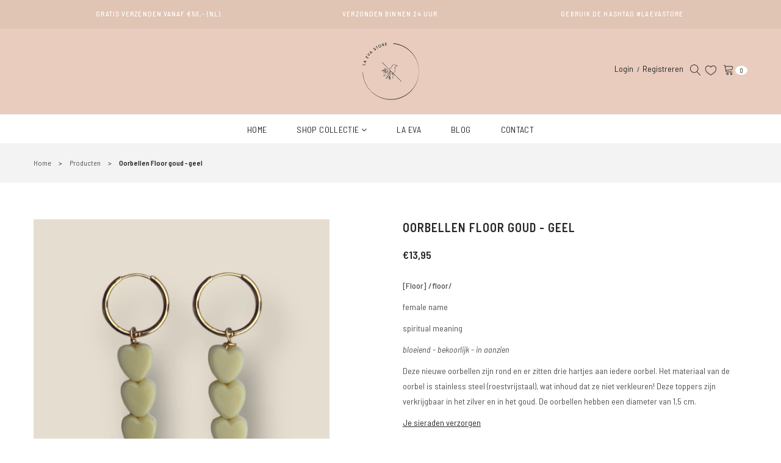

--- FILE ---
content_type: text/html; charset=utf-8
request_url: https://www.laevastore.nl/products/oorbellen-floor-goud-geel
body_size: 35899
content:
<!doctype html>
<!--[if IE 9]> <html class="ie9 no-js" lang="nl"> <![endif]-->
<!--[if (gt IE 9)|!(IE)]><!--> <html class="no-js" lang="nl"> <!--<![endif]-->
<head>
  <meta charset="utf-8">
  <!--<meta http-equiv="X-UA-Compatible" content="IE=edge,chrome=1">-->
  <meta name="viewport" content="width=device-width,initial-scale=1">
  <meta name="theme-color" content="#7796A8">
  <link rel="canonical" href="https://www.laevastore.nl/products/oorbellen-floor-goud-geel">

  
    <link rel="shortcut icon" href="//www.laevastore.nl/cdn/shop/files/la-eva-logo_16x16.jpg?v=1613675506" type="image/png">
  

  
  <title>
    Oorbellen Floor goud - geel
    
    
    
      &ndash; La Eva Store
    
  </title>

  
    <meta name="description" content="[Floor] /floor/ female name spiritual meaning bloeiend - bekoorlijk - in aanzien Deze nieuwe oorbellen zijn rond en er zitten drie hartjes aan iedere oorbel. Het materiaal van de oorbel is stainless steel (roestvrijstaal), wat inhoud dat ze niet verkleuren! Deze toppers zijn verkrijgbaar in het zilver en in het goud. D">
  

  <!-- /snippets/social-meta-tags.liquid -->
<meta property="og:site_name" content="La Eva Store">
<meta property="og:url" content="https://www.laevastore.nl/products/oorbellen-floor-goud-geel">
<meta property="og:title" content="Oorbellen Floor goud - geel">
<meta property="og:type" content="product">
<meta property="og:description" content="[Floor] /floor/ female name spiritual meaning bloeiend - bekoorlijk - in aanzien Deze nieuwe oorbellen zijn rond en er zitten drie hartjes aan iedere oorbel. Het materiaal van de oorbel is stainless steel (roestvrijstaal), wat inhoud dat ze niet verkleuren! Deze toppers zijn verkrijgbaar in het zilver en in het goud. D"><meta property="og:price:amount" content="13,95">
  <meta property="og:price:currency" content="EUR"><meta property="og:image" content="http://www.laevastore.nl/cdn/shop/products/image_cddc0751-c96d-4d27-b1d2-6eea57213f53_1024x1024.png?v=1668497388">
<meta property="og:image:secure_url" content="https://www.laevastore.nl/cdn/shop/products/image_cddc0751-c96d-4d27-b1d2-6eea57213f53_1024x1024.png?v=1668497388">

<meta name="twitter:site" content="@">
<meta name="twitter:card" content="summary_large_image">
<meta name="twitter:title" content="Oorbellen Floor goud - geel">
<meta name="twitter:description" content="[Floor] /floor/ female name spiritual meaning bloeiend - bekoorlijk - in aanzien Deze nieuwe oorbellen zijn rond en er zitten drie hartjes aan iedere oorbel. Het materiaal van de oorbel is stainless steel (roestvrijstaal), wat inhoud dat ze niet verkleuren! Deze toppers zijn verkrijgbaar in het zilver en in het goud. D">


  

  <link href="//fonts.googleapis.com/css?family=Work+Sans:400,700" rel="stylesheet" type="text/css" media="all" />


  

    <link href="//fonts.googleapis.com/css?family=Work+Sans:600" rel="stylesheet" type="text/css" media="all" />
  


  <script>
    var theme = {
      strings: {
        addToCart: "In winkelmandje",
        soldOut: "Translation missing: nl.products.product.sold_out",
        unavailable: "Niet beschikbaar"
      },
      moneyFormat: "€{{amount_with_comma_separator}}"
    }
  </script>

  <!--[if (lte IE 9) ]><script src="//www.laevastore.nl/cdn/shop/t/4/assets/match-media.min.js?v=22265819453975888031569441397" type="text/javascript"></script><![endif]-->

  
  <link rel="stylesheet" href="//maxcdn.bootstrapcdn.com/font-awesome/4.7.0/css/font-awesome.min.css">
  <link href="https://fonts.googleapis.com/css?family=Barlow+Semi+Condensed:100,100i,200,200i,300,300i,400,400i,500,500i,600,600i,700,700i,800,800i,900,900i" rel="stylesheet">

  <link href="https://fonts.googleapis.com/css?family=Barlow+Semi+Condensed:100,100i,200,200i,300,300i,400,400i,500,500i,600,600i,700,700i,800,800i,900,900i" rel="stylesheet">

    
  <link href="//maxcdn.bootstrapcdn.com/bootstrap/3.3.4/css/bootstrap.min.css" rel="stylesheet" type="text/css" media="all" /> 
  <link href="//maxcdn.bootstrapcdn.com/font-awesome/4.4.0/css/font-awesome.min.css" rel="stylesheet" type="text/css" media="all" />
  <link href="//cdn.linearicons.com/free/1.0.0/icon-font.min.css" rel="stylesheet" type="text/css" media="all" />
  
  <script src="//cdnjs.cloudflare.com/ajax/libs/jquery.isotope/2.2.0/isotope.pkgd.min.js" type="text/javascript"></script>
  <script src="//www.laevastore.nl/cdn/shop/t/4/assets/imagesloaded.pkgd.min.js?v=58209854333173575541569441392" type="text/javascript"></script>
  
  <link href="//www.laevastore.nl/cdn/shop/t/4/assets/social-buttons.scss.css?v=111603181540343972631641151947" rel="stylesheet" type="text/css" media="all" />
  <link href="//www.laevastore.nl/cdn/shop/t/4/assets/slick.css?v=132267812970734733701569441399" rel="stylesheet" type="text/css" media="all" />
   
  
  <link href="//www.laevastore.nl/cdn/shop/t/4/assets/cs-laparis.styles.scss.css?v=8113832919935453831705533713" rel="stylesheet" type="text/css" media="all" />  
  <link href="//www.laevastore.nl/cdn/shop/t/4/assets/owl.carousel.css?v=81449784631405239621569441398" rel="stylesheet" type="text/css" media="all" />
  <link href="//www.laevastore.nl/cdn/shop/t/4/assets/cs.animate.css?v=88100265751531204341587230166" rel="stylesheet" type="text/css" media="all" />
  <link href="//www.laevastore.nl/cdn/shop/t/4/assets/slideshow-fade.css?v=5701271015612326151569441400" rel="stylesheet" type="text/css" media="all" />
  <link href="//www.laevastore.nl/cdn/shop/t/4/assets/studiodot-theme.scss.css?v=33545988505398411631705533713" rel="stylesheet" type="text/css" media="all" />
  
  <script>window.performance && window.performance.mark && window.performance.mark('shopify.content_for_header.start');</script><meta name="facebook-domain-verification" content="qxuutbo6v8f8vw65v65c1yu52lv83e">
<meta id="shopify-digital-wallet" name="shopify-digital-wallet" content="/11975000123/digital_wallets/dialog">
<meta name="shopify-checkout-api-token" content="101f057cf555d741b87b747ae5a9636d">
<link rel="alternate" type="application/json+oembed" href="https://www.laevastore.nl/products/oorbellen-floor-goud-geel.oembed">
<script async="async" src="/checkouts/internal/preloads.js?locale=nl-NL"></script>
<link rel="preconnect" href="https://shop.app" crossorigin="anonymous">
<script async="async" src="https://shop.app/checkouts/internal/preloads.js?locale=nl-NL&shop_id=11975000123" crossorigin="anonymous"></script>
<script id="shopify-features" type="application/json">{"accessToken":"101f057cf555d741b87b747ae5a9636d","betas":["rich-media-storefront-analytics"],"domain":"www.laevastore.nl","predictiveSearch":true,"shopId":11975000123,"locale":"nl"}</script>
<script>var Shopify = Shopify || {};
Shopify.shop = "la-eva-store.myshopify.com";
Shopify.locale = "nl";
Shopify.currency = {"active":"EUR","rate":"1.0"};
Shopify.country = "NL";
Shopify.theme = {"name":"La Eva Store","id":76461965371,"schema_name":null,"schema_version":null,"theme_store_id":null,"role":"main"};
Shopify.theme.handle = "null";
Shopify.theme.style = {"id":null,"handle":null};
Shopify.cdnHost = "www.laevastore.nl/cdn";
Shopify.routes = Shopify.routes || {};
Shopify.routes.root = "/";</script>
<script type="module">!function(o){(o.Shopify=o.Shopify||{}).modules=!0}(window);</script>
<script>!function(o){function n(){var o=[];function n(){o.push(Array.prototype.slice.apply(arguments))}return n.q=o,n}var t=o.Shopify=o.Shopify||{};t.loadFeatures=n(),t.autoloadFeatures=n()}(window);</script>
<script>
  window.ShopifyPay = window.ShopifyPay || {};
  window.ShopifyPay.apiHost = "shop.app\/pay";
  window.ShopifyPay.redirectState = null;
</script>
<script id="shop-js-analytics" type="application/json">{"pageType":"product"}</script>
<script defer="defer" async type="module" src="//www.laevastore.nl/cdn/shopifycloud/shop-js/modules/v2/client.init-shop-cart-sync_CwGft62q.nl.esm.js"></script>
<script defer="defer" async type="module" src="//www.laevastore.nl/cdn/shopifycloud/shop-js/modules/v2/chunk.common_BAeYDmFP.esm.js"></script>
<script defer="defer" async type="module" src="//www.laevastore.nl/cdn/shopifycloud/shop-js/modules/v2/chunk.modal_B9qqLDBC.esm.js"></script>
<script type="module">
  await import("//www.laevastore.nl/cdn/shopifycloud/shop-js/modules/v2/client.init-shop-cart-sync_CwGft62q.nl.esm.js");
await import("//www.laevastore.nl/cdn/shopifycloud/shop-js/modules/v2/chunk.common_BAeYDmFP.esm.js");
await import("//www.laevastore.nl/cdn/shopifycloud/shop-js/modules/v2/chunk.modal_B9qqLDBC.esm.js");

  window.Shopify.SignInWithShop?.initShopCartSync?.({"fedCMEnabled":true,"windoidEnabled":true});

</script>
<script>
  window.Shopify = window.Shopify || {};
  if (!window.Shopify.featureAssets) window.Shopify.featureAssets = {};
  window.Shopify.featureAssets['shop-js'] = {"shop-cart-sync":["modules/v2/client.shop-cart-sync_DYxNzuQz.nl.esm.js","modules/v2/chunk.common_BAeYDmFP.esm.js","modules/v2/chunk.modal_B9qqLDBC.esm.js"],"init-fed-cm":["modules/v2/client.init-fed-cm_CjDsDcAw.nl.esm.js","modules/v2/chunk.common_BAeYDmFP.esm.js","modules/v2/chunk.modal_B9qqLDBC.esm.js"],"shop-cash-offers":["modules/v2/client.shop-cash-offers_ClkbB2SN.nl.esm.js","modules/v2/chunk.common_BAeYDmFP.esm.js","modules/v2/chunk.modal_B9qqLDBC.esm.js"],"shop-login-button":["modules/v2/client.shop-login-button_WLp3fA_k.nl.esm.js","modules/v2/chunk.common_BAeYDmFP.esm.js","modules/v2/chunk.modal_B9qqLDBC.esm.js"],"pay-button":["modules/v2/client.pay-button_CMzcDx7A.nl.esm.js","modules/v2/chunk.common_BAeYDmFP.esm.js","modules/v2/chunk.modal_B9qqLDBC.esm.js"],"shop-button":["modules/v2/client.shop-button_C5HrfeZa.nl.esm.js","modules/v2/chunk.common_BAeYDmFP.esm.js","modules/v2/chunk.modal_B9qqLDBC.esm.js"],"avatar":["modules/v2/client.avatar_BTnouDA3.nl.esm.js"],"init-windoid":["modules/v2/client.init-windoid_BPUgzmVN.nl.esm.js","modules/v2/chunk.common_BAeYDmFP.esm.js","modules/v2/chunk.modal_B9qqLDBC.esm.js"],"init-shop-for-new-customer-accounts":["modules/v2/client.init-shop-for-new-customer-accounts_C_53TFWp.nl.esm.js","modules/v2/client.shop-login-button_WLp3fA_k.nl.esm.js","modules/v2/chunk.common_BAeYDmFP.esm.js","modules/v2/chunk.modal_B9qqLDBC.esm.js"],"init-shop-email-lookup-coordinator":["modules/v2/client.init-shop-email-lookup-coordinator_BuZJWlrC.nl.esm.js","modules/v2/chunk.common_BAeYDmFP.esm.js","modules/v2/chunk.modal_B9qqLDBC.esm.js"],"init-shop-cart-sync":["modules/v2/client.init-shop-cart-sync_CwGft62q.nl.esm.js","modules/v2/chunk.common_BAeYDmFP.esm.js","modules/v2/chunk.modal_B9qqLDBC.esm.js"],"shop-toast-manager":["modules/v2/client.shop-toast-manager_3XRE_uEZ.nl.esm.js","modules/v2/chunk.common_BAeYDmFP.esm.js","modules/v2/chunk.modal_B9qqLDBC.esm.js"],"init-customer-accounts":["modules/v2/client.init-customer-accounts_DmSKRkZb.nl.esm.js","modules/v2/client.shop-login-button_WLp3fA_k.nl.esm.js","modules/v2/chunk.common_BAeYDmFP.esm.js","modules/v2/chunk.modal_B9qqLDBC.esm.js"],"init-customer-accounts-sign-up":["modules/v2/client.init-customer-accounts-sign-up_CeYkBAph.nl.esm.js","modules/v2/client.shop-login-button_WLp3fA_k.nl.esm.js","modules/v2/chunk.common_BAeYDmFP.esm.js","modules/v2/chunk.modal_B9qqLDBC.esm.js"],"shop-follow-button":["modules/v2/client.shop-follow-button_EFIbvYjS.nl.esm.js","modules/v2/chunk.common_BAeYDmFP.esm.js","modules/v2/chunk.modal_B9qqLDBC.esm.js"],"checkout-modal":["modules/v2/client.checkout-modal_D8HUqXhX.nl.esm.js","modules/v2/chunk.common_BAeYDmFP.esm.js","modules/v2/chunk.modal_B9qqLDBC.esm.js"],"shop-login":["modules/v2/client.shop-login_BUSqPzuV.nl.esm.js","modules/v2/chunk.common_BAeYDmFP.esm.js","modules/v2/chunk.modal_B9qqLDBC.esm.js"],"lead-capture":["modules/v2/client.lead-capture_CFcRSnZi.nl.esm.js","modules/v2/chunk.common_BAeYDmFP.esm.js","modules/v2/chunk.modal_B9qqLDBC.esm.js"],"payment-terms":["modules/v2/client.payment-terms_DBKgFsWx.nl.esm.js","modules/v2/chunk.common_BAeYDmFP.esm.js","modules/v2/chunk.modal_B9qqLDBC.esm.js"]};
</script>
<script>(function() {
  var isLoaded = false;
  function asyncLoad() {
    if (isLoaded) return;
    isLoaded = true;
    var urls = ["https:\/\/stockify.teathemes.net\/js\/script.js?shop=la-eva-store.myshopify.com","https:\/\/cdn.shopify.com\/s\/files\/1\/0277\/0019\/9517\/t\/1\/assets\/booster_eu_cookie_11975000123.js?120890\u0026shop=la-eva-store.myshopify.com","https:\/\/chimpstatic.com\/mcjs-connected\/js\/users\/f0ec57f3da1d524487f936b24\/b2d9db9efce938fb5fc23a59a.js?shop=la-eva-store.myshopify.com","https:\/\/instafeed.nfcube.com\/cdn\/50bcad93cb14a44b1b41c8491dfe10d6.js?shop=la-eva-store.myshopify.com"];
    for (var i = 0; i < urls.length; i++) {
      var s = document.createElement('script');
      s.type = 'text/javascript';
      s.async = true;
      s.src = urls[i];
      var x = document.getElementsByTagName('script')[0];
      x.parentNode.insertBefore(s, x);
    }
  };
  if(window.attachEvent) {
    window.attachEvent('onload', asyncLoad);
  } else {
    window.addEventListener('load', asyncLoad, false);
  }
})();</script>
<script id="__st">var __st={"a":11975000123,"offset":3600,"reqid":"55d16bec-d132-4345-b9fb-5f605370eb9a-1769135817","pageurl":"www.laevastore.nl\/products\/oorbellen-floor-goud-geel","u":"68c098eb38ef","p":"product","rtyp":"product","rid":7279412609197};</script>
<script>window.ShopifyPaypalV4VisibilityTracking = true;</script>
<script id="captcha-bootstrap">!function(){'use strict';const t='contact',e='account',n='new_comment',o=[[t,t],['blogs',n],['comments',n],[t,'customer']],c=[[e,'customer_login'],[e,'guest_login'],[e,'recover_customer_password'],[e,'create_customer']],r=t=>t.map((([t,e])=>`form[action*='/${t}']:not([data-nocaptcha='true']) input[name='form_type'][value='${e}']`)).join(','),a=t=>()=>t?[...document.querySelectorAll(t)].map((t=>t.form)):[];function s(){const t=[...o],e=r(t);return a(e)}const i='password',u='form_key',d=['recaptcha-v3-token','g-recaptcha-response','h-captcha-response',i],f=()=>{try{return window.sessionStorage}catch{return}},m='__shopify_v',_=t=>t.elements[u];function p(t,e,n=!1){try{const o=window.sessionStorage,c=JSON.parse(o.getItem(e)),{data:r}=function(t){const{data:e,action:n}=t;return t[m]||n?{data:e,action:n}:{data:t,action:n}}(c);for(const[e,n]of Object.entries(r))t.elements[e]&&(t.elements[e].value=n);n&&o.removeItem(e)}catch(o){console.error('form repopulation failed',{error:o})}}const l='form_type',E='cptcha';function T(t){t.dataset[E]=!0}const w=window,h=w.document,L='Shopify',v='ce_forms',y='captcha';let A=!1;((t,e)=>{const n=(g='f06e6c50-85a8-45c8-87d0-21a2b65856fe',I='https://cdn.shopify.com/shopifycloud/storefront-forms-hcaptcha/ce_storefront_forms_captcha_hcaptcha.v1.5.2.iife.js',D={infoText:'Beschermd door hCaptcha',privacyText:'Privacy',termsText:'Voorwaarden'},(t,e,n)=>{const o=w[L][v],c=o.bindForm;if(c)return c(t,g,e,D).then(n);var r;o.q.push([[t,g,e,D],n]),r=I,A||(h.body.append(Object.assign(h.createElement('script'),{id:'captcha-provider',async:!0,src:r})),A=!0)});var g,I,D;w[L]=w[L]||{},w[L][v]=w[L][v]||{},w[L][v].q=[],w[L][y]=w[L][y]||{},w[L][y].protect=function(t,e){n(t,void 0,e),T(t)},Object.freeze(w[L][y]),function(t,e,n,w,h,L){const[v,y,A,g]=function(t,e,n){const i=e?o:[],u=t?c:[],d=[...i,...u],f=r(d),m=r(i),_=r(d.filter((([t,e])=>n.includes(e))));return[a(f),a(m),a(_),s()]}(w,h,L),I=t=>{const e=t.target;return e instanceof HTMLFormElement?e:e&&e.form},D=t=>v().includes(t);t.addEventListener('submit',(t=>{const e=I(t);if(!e)return;const n=D(e)&&!e.dataset.hcaptchaBound&&!e.dataset.recaptchaBound,o=_(e),c=g().includes(e)&&(!o||!o.value);(n||c)&&t.preventDefault(),c&&!n&&(function(t){try{if(!f())return;!function(t){const e=f();if(!e)return;const n=_(t);if(!n)return;const o=n.value;o&&e.removeItem(o)}(t);const e=Array.from(Array(32),(()=>Math.random().toString(36)[2])).join('');!function(t,e){_(t)||t.append(Object.assign(document.createElement('input'),{type:'hidden',name:u})),t.elements[u].value=e}(t,e),function(t,e){const n=f();if(!n)return;const o=[...t.querySelectorAll(`input[type='${i}']`)].map((({name:t})=>t)),c=[...d,...o],r={};for(const[a,s]of new FormData(t).entries())c.includes(a)||(r[a]=s);n.setItem(e,JSON.stringify({[m]:1,action:t.action,data:r}))}(t,e)}catch(e){console.error('failed to persist form',e)}}(e),e.submit())}));const S=(t,e)=>{t&&!t.dataset[E]&&(n(t,e.some((e=>e===t))),T(t))};for(const o of['focusin','change'])t.addEventListener(o,(t=>{const e=I(t);D(e)&&S(e,y())}));const B=e.get('form_key'),M=e.get(l),P=B&&M;t.addEventListener('DOMContentLoaded',(()=>{const t=y();if(P)for(const e of t)e.elements[l].value===M&&p(e,B);[...new Set([...A(),...v().filter((t=>'true'===t.dataset.shopifyCaptcha))])].forEach((e=>S(e,t)))}))}(h,new URLSearchParams(w.location.search),n,t,e,['guest_login'])})(!0,!0)}();</script>
<script integrity="sha256-4kQ18oKyAcykRKYeNunJcIwy7WH5gtpwJnB7kiuLZ1E=" data-source-attribution="shopify.loadfeatures" defer="defer" src="//www.laevastore.nl/cdn/shopifycloud/storefront/assets/storefront/load_feature-a0a9edcb.js" crossorigin="anonymous"></script>
<script crossorigin="anonymous" defer="defer" src="//www.laevastore.nl/cdn/shopifycloud/storefront/assets/shopify_pay/storefront-65b4c6d7.js?v=20250812"></script>
<script data-source-attribution="shopify.dynamic_checkout.dynamic.init">var Shopify=Shopify||{};Shopify.PaymentButton=Shopify.PaymentButton||{isStorefrontPortableWallets:!0,init:function(){window.Shopify.PaymentButton.init=function(){};var t=document.createElement("script");t.src="https://www.laevastore.nl/cdn/shopifycloud/portable-wallets/latest/portable-wallets.nl.js",t.type="module",document.head.appendChild(t)}};
</script>
<script data-source-attribution="shopify.dynamic_checkout.buyer_consent">
  function portableWalletsHideBuyerConsent(e){var t=document.getElementById("shopify-buyer-consent"),n=document.getElementById("shopify-subscription-policy-button");t&&n&&(t.classList.add("hidden"),t.setAttribute("aria-hidden","true"),n.removeEventListener("click",e))}function portableWalletsShowBuyerConsent(e){var t=document.getElementById("shopify-buyer-consent"),n=document.getElementById("shopify-subscription-policy-button");t&&n&&(t.classList.remove("hidden"),t.removeAttribute("aria-hidden"),n.addEventListener("click",e))}window.Shopify?.PaymentButton&&(window.Shopify.PaymentButton.hideBuyerConsent=portableWalletsHideBuyerConsent,window.Shopify.PaymentButton.showBuyerConsent=portableWalletsShowBuyerConsent);
</script>
<script data-source-attribution="shopify.dynamic_checkout.cart.bootstrap">document.addEventListener("DOMContentLoaded",(function(){function t(){return document.querySelector("shopify-accelerated-checkout-cart, shopify-accelerated-checkout")}if(t())Shopify.PaymentButton.init();else{new MutationObserver((function(e,n){t()&&(Shopify.PaymentButton.init(),n.disconnect())})).observe(document.body,{childList:!0,subtree:!0})}}));
</script>
<link id="shopify-accelerated-checkout-styles" rel="stylesheet" media="screen" href="https://www.laevastore.nl/cdn/shopifycloud/portable-wallets/latest/accelerated-checkout-backwards-compat.css" crossorigin="anonymous">
<style id="shopify-accelerated-checkout-cart">
        #shopify-buyer-consent {
  margin-top: 1em;
  display: inline-block;
  width: 100%;
}

#shopify-buyer-consent.hidden {
  display: none;
}

#shopify-subscription-policy-button {
  background: none;
  border: none;
  padding: 0;
  text-decoration: underline;
  font-size: inherit;
  cursor: pointer;
}

#shopify-subscription-policy-button::before {
  box-shadow: none;
}

      </style>

<script>window.performance && window.performance.mark && window.performance.mark('shopify.content_for_header.end');</script>
  
  <script src="//ajax.googleapis.com/ajax/libs/jquery/1.11.0/jquery.min.js" type="text/javascript"></script>
  <script src="//www.laevastore.nl/cdn/shop/t/4/assets/modernizr.min.js?v=26620055551102246001569441397" type="text/javascript"></script>
  
  <script src="//www.laevastore.nl/cdn/shopifycloud/storefront/assets/themes_support/option_selection-b017cd28.js" type="text/javascript"></script>
  <script src="//www.laevastore.nl/cdn/shopifycloud/storefront/assets/themes_support/api.jquery-7ab1a3a4.js" type="text/javascript"></script>
  
  
  
  
  <script src="//maxcdn.bootstrapcdn.com/bootstrap/3.3.4/js/bootstrap.min.js" type="text/javascript"></script>
  <script src="//cdn.linearicons.com/free/1.0.0/svgembedder.min.js" type="text/javascript"></script>
  <script src="//cdnjs.cloudflare.com/ajax/libs/jquery.isotope/2.2.0/isotope.pkgd.min.js" type="text/javascript"></script>
  
  <link href="//www.laevastore.nl/cdn/shop/t/4/assets/bxslider.css?v=182299447467963507651569441410" rel="stylesheet" type="text/css" media="all" />
  <script src="//www.laevastore.nl/cdn/shop/t/4/assets/bxslider.js?v=39282186127077873191569441387" type="text/javascript"></script>
  
  <script src="//www.laevastore.nl/cdn/shop/t/4/assets/instafeed.min.js?v=109694167883035091191569441392" type="text/javascript"></script>
  <link href="//www.laevastore.nl/cdn/shop/t/4/assets/jquery.scrollbar.css?v=802664666959103511569441395" rel="stylesheet" type="text/css" media="all" />
  <script src="//www.laevastore.nl/cdn/shop/t/4/assets/jquery.scrollbar.min.js?v=115535972734278884811569441395" type="text/javascript"></script>
  <script src="//www.laevastore.nl/cdn/shop/t/4/assets/owl.carousel.min.js?v=115244212383009658551569441398" type="text/javascript"></script>
  <script src="//www.laevastore.nl/cdn/shop/t/4/assets/slick.min.js?v=89980774482270015571569441400" type="text/javascript"></script>
  <script src="//www.laevastore.nl/cdn/shop/t/4/assets/loadmore.js?v=115793484301416696201569441396" type="text/javascript"></script>

  <meta name="google-site-verification" content="SrtMnw-NPsB80zW8rHsVgoIXJFm4_UiNPGDoLjxr4ww" />
  
<!-- BEGIN app block: shopify://apps/judge-me-reviews/blocks/judgeme_core/61ccd3b1-a9f2-4160-9fe9-4fec8413e5d8 --><!-- Start of Judge.me Core -->






<link rel="dns-prefetch" href="https://cdnwidget.judge.me">
<link rel="dns-prefetch" href="https://cdn.judge.me">
<link rel="dns-prefetch" href="https://cdn1.judge.me">
<link rel="dns-prefetch" href="https://api.judge.me">

<script data-cfasync='false' class='jdgm-settings-script'>window.jdgmSettings={"pagination":5,"disable_web_reviews":false,"badge_no_review_text":"Geen beoordelingen","badge_n_reviews_text":"{{ n }} beoordeling/beoordelingen","hide_badge_preview_if_no_reviews":true,"badge_hide_text":false,"enforce_center_preview_badge":false,"widget_title":"Klantbeoordelingen","widget_open_form_text":"Schrijf een beoordeling","widget_close_form_text":"Beoordeling annuleren","widget_refresh_page_text":"Pagina vernieuwen","widget_summary_text":"Gebaseerd op {{ number_of_reviews }} beoordeling/beoordelingen","widget_no_review_text":"Wees de eerste om een beoordeling te schrijven","widget_name_field_text":"Weergavenaam","widget_verified_name_field_text":"Geverifieerde naam (openbaar)","widget_name_placeholder_text":"Weergavenaam","widget_required_field_error_text":"Dit veld is verplicht.","widget_email_field_text":"E-mailadres","widget_verified_email_field_text":"Geverifieerde e-mail (privé, kan niet worden bewerkt)","widget_email_placeholder_text":"Je e-mailadres","widget_email_field_error_text":"Voer een geldig e-mailadres in.","widget_rating_field_text":"Beoordeling","widget_review_title_field_text":"Titel beoordeling","widget_review_title_placeholder_text":"Geef je beoordeling een titel","widget_review_body_field_text":"Beoordeling inhoud","widget_review_body_placeholder_text":"Begin hier met schrijven...","widget_pictures_field_text":"Foto/Video (optioneel)","widget_submit_review_text":"Beoordeling indienen","widget_submit_verified_review_text":"Geverifieerde beoordeling indienen","widget_submit_success_msg_with_auto_publish":"Dank je wel! Vernieuw de pagina over een paar momenten om je beoordeling te zien. Je kunt je beoordeling verwijderen of bewerken door in te loggen bij \u003ca href='https://judge.me/login' target='_blank' rel='nofollow noopener'\u003eJudge.me\u003c/a\u003e","widget_submit_success_msg_no_auto_publish":"Dank je wel! Je beoordeling wordt gepubliceerd zodra deze is goedgekeurd door de winkelbeheerder. Je kunt je beoordeling verwijderen of bewerken door in te loggen bij \u003ca href='https://judge.me/login' target='_blank' rel='nofollow noopener'\u003eJudge.me\u003c/a\u003e","widget_show_default_reviews_out_of_total_text":"{{ n_reviews_shown }} van de {{ n_reviews }} beoordelingen worden getoond.","widget_show_all_link_text":"Toon alles","widget_show_less_link_text":"Toon minder","widget_author_said_text":"{{ reviewer_name }} zei:","widget_days_text":"{{ n }} dagen geleden","widget_weeks_text":"{{ n }} week/weken geleden","widget_months_text":"{{ n }} maand/maanden geleden","widget_years_text":"{{ n }} jaar/jaren geleden","widget_yesterday_text":"Gisteren","widget_today_text":"Vandaag","widget_replied_text":"\u003e\u003e {{ shop_name }} antwoordde:","widget_read_more_text":"Lees meer","widget_reviewer_name_as_initial":"","widget_rating_filter_color":"#fbcd0a","widget_rating_filter_see_all_text":"Bekijk alle beoordelingen","widget_sorting_most_recent_text":"Meest recent","widget_sorting_highest_rating_text":"Hoogste beoordeling","widget_sorting_lowest_rating_text":"Laagste beoordeling","widget_sorting_with_pictures_text":"Alleen foto's","widget_sorting_most_helpful_text":"Meest nuttig","widget_open_question_form_text":"Stel een vraag","widget_reviews_subtab_text":"Beoordelingen","widget_questions_subtab_text":"Vragen","widget_question_label_text":"Vraag","widget_answer_label_text":"Antwoord","widget_question_placeholder_text":"Schrijf hier je vraag","widget_submit_question_text":"Vraag indienen","widget_question_submit_success_text":"Bedankt voor je vraag! We zullen je op de hoogte stellen zodra deze is beantwoord.","verified_badge_text":"Geverifieerd","verified_badge_bg_color":"","verified_badge_text_color":"","verified_badge_placement":"left-of-reviewer-name","widget_review_max_height":"","widget_hide_border":false,"widget_social_share":false,"widget_thumb":false,"widget_review_location_show":false,"widget_location_format":"","all_reviews_include_out_of_store_products":true,"all_reviews_out_of_store_text":"(buiten de winkel)","all_reviews_pagination":100,"all_reviews_product_name_prefix_text":"over","enable_review_pictures":true,"enable_question_anwser":false,"widget_theme":"default","review_date_format":"dd/mm/yyyy","default_sort_method":"most-recent","widget_product_reviews_subtab_text":"Productbeoordelingen","widget_shop_reviews_subtab_text":"Winkelbeoordelingen","widget_other_products_reviews_text":"Beoordelingen voor andere producten","widget_store_reviews_subtab_text":"Winkelbeoordelingen","widget_no_store_reviews_text":"Deze winkel heeft nog geen beoordelingen","widget_web_restriction_product_reviews_text":"Dit product heeft nog geen beoordelingen","widget_no_items_text":"Geen items gevonden","widget_show_more_text":"Toon meer","widget_write_a_store_review_text":"Schrijf een winkelbeoordeling","widget_other_languages_heading":"Beoordelingen in andere talen","widget_translate_review_text":"Vertaal beoordeling naar {{ language }}","widget_translating_review_text":"Bezig met vertalen...","widget_show_original_translation_text":"Toon origineel ({{ language }})","widget_translate_review_failed_text":"Beoordeling kon niet worden vertaald.","widget_translate_review_retry_text":"Opnieuw proberen","widget_translate_review_try_again_later_text":"Probeer het later opnieuw","show_product_url_for_grouped_product":false,"widget_sorting_pictures_first_text":"Foto's eerst","show_pictures_on_all_rev_page_mobile":false,"show_pictures_on_all_rev_page_desktop":false,"floating_tab_hide_mobile_install_preference":false,"floating_tab_button_name":"★ Beoordelingen","floating_tab_title":"Laat klanten voor ons spreken","floating_tab_button_color":"","floating_tab_button_background_color":"","floating_tab_url":"","floating_tab_url_enabled":false,"floating_tab_tab_style":"text","all_reviews_text_badge_text":"Klanten beoordelen ons met {{ shop.metafields.judgeme.all_reviews_rating | round: 1 }}/5 op basis van {{ shop.metafields.judgeme.all_reviews_count }} beoordelingen.","all_reviews_text_badge_text_branded_style":"{{ shop.metafields.judgeme.all_reviews_rating | round: 1 }} van de 5 sterren op basis van {{ shop.metafields.judgeme.all_reviews_count }} beoordelingen","is_all_reviews_text_badge_a_link":false,"show_stars_for_all_reviews_text_badge":false,"all_reviews_text_badge_url":"","all_reviews_text_style":"branded","all_reviews_text_color_style":"judgeme_brand_color","all_reviews_text_color":"#108474","all_reviews_text_show_jm_brand":true,"featured_carousel_show_header":true,"featured_carousel_title":"Laat klanten voor ons spreken","testimonials_carousel_title":"Klanten beoordelen ons","videos_carousel_title":"Echte klantervaringen","cards_carousel_title":"Klanten beoordelen ons","featured_carousel_count_text":"uit {{ n }} beoordelingen","featured_carousel_add_link_to_all_reviews_page":false,"featured_carousel_url":"","featured_carousel_show_images":true,"featured_carousel_autoslide_interval":5,"featured_carousel_arrows_on_the_sides":false,"featured_carousel_height":250,"featured_carousel_width":80,"featured_carousel_image_size":0,"featured_carousel_image_height":250,"featured_carousel_arrow_color":"#eeeeee","verified_count_badge_style":"branded","verified_count_badge_orientation":"horizontal","verified_count_badge_color_style":"judgeme_brand_color","verified_count_badge_color":"#108474","is_verified_count_badge_a_link":false,"verified_count_badge_url":"","verified_count_badge_show_jm_brand":true,"widget_rating_preset_default":5,"widget_first_sub_tab":"product-reviews","widget_show_histogram":true,"widget_histogram_use_custom_color":false,"widget_pagination_use_custom_color":false,"widget_star_use_custom_color":false,"widget_verified_badge_use_custom_color":false,"widget_write_review_use_custom_color":false,"picture_reminder_submit_button":"Upload Pictures","enable_review_videos":false,"mute_video_by_default":false,"widget_sorting_videos_first_text":"Video's eerst","widget_review_pending_text":"In afwachting","featured_carousel_items_for_large_screen":3,"social_share_options_order":"Facebook,Twitter","remove_microdata_snippet":false,"disable_json_ld":false,"enable_json_ld_products":false,"preview_badge_show_question_text":false,"preview_badge_no_question_text":"Geen vragen","preview_badge_n_question_text":"{{ number_of_questions }} vraag/vragen","qa_badge_show_icon":false,"qa_badge_position":"same-row","remove_judgeme_branding":false,"widget_add_search_bar":false,"widget_search_bar_placeholder":"Zoeken","widget_sorting_verified_only_text":"Alleen geverifieerd","featured_carousel_theme":"default","featured_carousel_show_rating":true,"featured_carousel_show_title":true,"featured_carousel_show_body":true,"featured_carousel_show_date":false,"featured_carousel_show_reviewer":true,"featured_carousel_show_product":false,"featured_carousel_header_background_color":"#108474","featured_carousel_header_text_color":"#ffffff","featured_carousel_name_product_separator":"reviewed","featured_carousel_full_star_background":"#108474","featured_carousel_empty_star_background":"#dadada","featured_carousel_vertical_theme_background":"#f9fafb","featured_carousel_verified_badge_enable":true,"featured_carousel_verified_badge_color":"#108474","featured_carousel_border_style":"round","featured_carousel_review_line_length_limit":3,"featured_carousel_more_reviews_button_text":"Meer beoordelingen lezen","featured_carousel_view_product_button_text":"Product bekijken","all_reviews_page_load_reviews_on":"scroll","all_reviews_page_load_more_text":"Meer beoordelingen laden","disable_fb_tab_reviews":false,"enable_ajax_cdn_cache":false,"widget_advanced_speed_features":5,"widget_public_name_text":"openbaar weergegeven als","default_reviewer_name":"John Smith","default_reviewer_name_has_non_latin":true,"widget_reviewer_anonymous":"Anoniem","medals_widget_title":"Judge.me Beoordelingsmedailles","medals_widget_background_color":"#f9fafb","medals_widget_position":"footer_all_pages","medals_widget_border_color":"#f9fafb","medals_widget_verified_text_position":"left","medals_widget_use_monochromatic_version":false,"medals_widget_elements_color":"#108474","show_reviewer_avatar":true,"widget_invalid_yt_video_url_error_text":"Geen YouTube video URL","widget_max_length_field_error_text":"Voer niet meer dan {0} tekens in.","widget_show_country_flag":false,"widget_show_collected_via_shop_app":true,"widget_verified_by_shop_badge_style":"light","widget_verified_by_shop_text":"Geverifieerd door winkel","widget_show_photo_gallery":false,"widget_load_with_code_splitting":true,"widget_ugc_install_preference":false,"widget_ugc_title":"Door ons gemaakt, door jou gedeeld","widget_ugc_subtitle":"Tag ons om je afbeelding op onze pagina te zien","widget_ugc_arrows_color":"#ffffff","widget_ugc_primary_button_text":"Nu kopen","widget_ugc_primary_button_background_color":"#108474","widget_ugc_primary_button_text_color":"#ffffff","widget_ugc_primary_button_border_width":"0","widget_ugc_primary_button_border_style":"none","widget_ugc_primary_button_border_color":"#108474","widget_ugc_primary_button_border_radius":"25","widget_ugc_secondary_button_text":"Meer laden","widget_ugc_secondary_button_background_color":"#ffffff","widget_ugc_secondary_button_text_color":"#108474","widget_ugc_secondary_button_border_width":"2","widget_ugc_secondary_button_border_style":"solid","widget_ugc_secondary_button_border_color":"#108474","widget_ugc_secondary_button_border_radius":"25","widget_ugc_reviews_button_text":"Beoordelingen bekijken","widget_ugc_reviews_button_background_color":"#ffffff","widget_ugc_reviews_button_text_color":"#108474","widget_ugc_reviews_button_border_width":"2","widget_ugc_reviews_button_border_style":"solid","widget_ugc_reviews_button_border_color":"#108474","widget_ugc_reviews_button_border_radius":"25","widget_ugc_reviews_button_link_to":"judgeme-reviews-page","widget_ugc_show_post_date":true,"widget_ugc_max_width":"800","widget_rating_metafield_value_type":true,"widget_primary_color":"#C2815E","widget_enable_secondary_color":false,"widget_secondary_color":"#edf5f5","widget_summary_average_rating_text":"{{ average_rating }} van de 5","widget_media_grid_title":"Klantfoto's \u0026 -video's","widget_media_grid_see_more_text":"Meer bekijken","widget_round_style":false,"widget_show_product_medals":true,"widget_verified_by_judgeme_text":"Geverifieerd door Judge.me","widget_show_store_medals":true,"widget_verified_by_judgeme_text_in_store_medals":"Geverifieerd door Judge.me","widget_media_field_exceed_quantity_message":"Sorry, we kunnen slechts {{ max_media }} voor één beoordeling accepteren.","widget_media_field_exceed_limit_message":"{{ file_name }} is te groot, selecteer een {{ media_type }} kleiner dan {{ size_limit }}MB.","widget_review_submitted_text":"Beoordeling ingediend!","widget_question_submitted_text":"Vraag ingediend!","widget_close_form_text_question":"Annuleren","widget_write_your_answer_here_text":"Schrijf je antwoord hier","widget_enabled_branded_link":true,"widget_show_collected_by_judgeme":true,"widget_reviewer_name_color":"","widget_write_review_text_color":"","widget_write_review_bg_color":"","widget_collected_by_judgeme_text":"verzameld door Judge.me","widget_pagination_type":"standard","widget_load_more_text":"Meer laden","widget_load_more_color":"#108474","widget_full_review_text":"Volledige beoordeling","widget_read_more_reviews_text":"Meer beoordelingen lezen","widget_read_questions_text":"Vragen lezen","widget_questions_and_answers_text":"Vragen \u0026 antwoorden","widget_verified_by_text":"Geverifieerd door","widget_verified_text":"Geverifieerd","widget_number_of_reviews_text":"{{ number_of_reviews }} beoordelingen","widget_back_button_text":"Terug","widget_next_button_text":"Volgende","widget_custom_forms_filter_button":"Filters","custom_forms_style":"horizontal","widget_show_review_information":false,"how_reviews_are_collected":"Hoe worden beoordelingen verzameld?","widget_show_review_keywords":false,"widget_gdpr_statement":"Hoe we je gegevens gebruiken: We nemen alleen contact met je op over de beoordeling die je hebt achtergelaten, en alleen indien nodig. Door je beoordeling in te dienen, ga je akkoord met Judge.me's \u003ca href='https://judge.me/terms' target='_blank' rel='nofollow noopener'\u003evoorwaarden\u003c/a\u003e, \u003ca href='https://judge.me/privacy' target='_blank' rel='nofollow noopener'\u003eprivacy\u003c/a\u003e en \u003ca href='https://judge.me/content-policy' target='_blank' rel='nofollow noopener'\u003einhoud\u003c/a\u003e beleid.","widget_multilingual_sorting_enabled":false,"widget_translate_review_content_enabled":false,"widget_translate_review_content_method":"manual","popup_widget_review_selection":"automatically_with_pictures","popup_widget_round_border_style":true,"popup_widget_show_title":true,"popup_widget_show_body":true,"popup_widget_show_reviewer":false,"popup_widget_show_product":true,"popup_widget_show_pictures":true,"popup_widget_use_review_picture":true,"popup_widget_show_on_home_page":true,"popup_widget_show_on_product_page":true,"popup_widget_show_on_collection_page":true,"popup_widget_show_on_cart_page":true,"popup_widget_position":"bottom_left","popup_widget_first_review_delay":5,"popup_widget_duration":5,"popup_widget_interval":5,"popup_widget_review_count":5,"popup_widget_hide_on_mobile":true,"review_snippet_widget_round_border_style":true,"review_snippet_widget_card_color":"#FFFFFF","review_snippet_widget_slider_arrows_background_color":"#FFFFFF","review_snippet_widget_slider_arrows_color":"#000000","review_snippet_widget_star_color":"#108474","show_product_variant":false,"all_reviews_product_variant_label_text":"Variant: ","widget_show_verified_branding":true,"widget_ai_summary_title":"Klanten zeggen","widget_ai_summary_disclaimer":"AI-aangedreven reviewsamenvatting op basis van recente klantbeoordelingen","widget_show_ai_summary":false,"widget_show_ai_summary_bg":false,"widget_show_review_title_input":true,"redirect_reviewers_invited_via_email":"review_widget","request_store_review_after_product_review":false,"request_review_other_products_in_order":false,"review_form_color_scheme":"default","review_form_corner_style":"square","review_form_star_color":{},"review_form_text_color":"#333333","review_form_background_color":"#ffffff","review_form_field_background_color":"#fafafa","review_form_button_color":{},"review_form_button_text_color":"#ffffff","review_form_modal_overlay_color":"#000000","review_content_screen_title_text":"Hoe zou je dit product beoordelen?","review_content_introduction_text":"We zouden het op prijs stellen als je iets over je ervaring zou willen delen.","store_review_form_title_text":"Hoe zou je deze winkel beoordelen?","store_review_form_introduction_text":"We zouden het op prijs stellen als je iets over je ervaring zou willen delen.","show_review_guidance_text":true,"one_star_review_guidance_text":"Slecht","five_star_review_guidance_text":"Goed","customer_information_screen_title_text":"Over jou","customer_information_introduction_text":"Vertel ons meer over jezelf.","custom_questions_screen_title_text":"Uw ervaring in meer detail","custom_questions_introduction_text":"Hier zijn enkele vragen om ons te helpen uw ervaring beter te begrijpen.","review_submitted_screen_title_text":"Bedankt voor je beoordeling!","review_submitted_screen_thank_you_text":"We verwerken deze en hij zal binnenkort in de winkel verschijnen.","review_submitted_screen_email_verification_text":"Bevestig je e-mail door op de link te klikken die we je net hebben gestuurd. Dit helpt ons om beoordelingen authentiek te houden.","review_submitted_request_store_review_text":"Wilt u uw winkelervaring met ons delen?","review_submitted_review_other_products_text":"Wilt u deze producten beoordelen?","store_review_screen_title_text":"Wil je je ervaring met ons delen?","store_review_introduction_text":"We waarden je feedback en gebruiken het om te verbeteren. Deel alstublieft enige gedachten of suggesties die je hebt.","reviewer_media_screen_title_picture_text":"Deel een foto","reviewer_media_introduction_picture_text":"Upload een foto om uw recensie te ondersteunen.","reviewer_media_screen_title_video_text":"Deel een video","reviewer_media_introduction_video_text":"Upload een video om uw recensie te ondersteunen.","reviewer_media_screen_title_picture_or_video_text":"Deel een foto of video","reviewer_media_introduction_picture_or_video_text":"Upload een foto of video om uw recensie te ondersteunen.","reviewer_media_youtube_url_text":"Plak hier uw Youtube URL","advanced_settings_next_step_button_text":"Volgende","advanced_settings_close_review_button_text":"Sluiten","modal_write_review_flow":false,"write_review_flow_required_text":"Verplicht","write_review_flow_privacy_message_text":"We respecteren uw privacy.","write_review_flow_anonymous_text":"Anonieme beoordeling","write_review_flow_visibility_text":"Dit zal niet zichtbaar zijn voor andere klanten.","write_review_flow_multiple_selection_help_text":"Selecteer zoveel als je wilt","write_review_flow_single_selection_help_text":"Selecteer één optie","write_review_flow_required_field_error_text":"Dit veld is verplicht","write_review_flow_invalid_email_error_text":"Voer een geldig e-mailadres in","write_review_flow_max_length_error_text":"Max. {{ max_length }} tekens.","write_review_flow_media_upload_text":"\u003cb\u003eKlik om te uploaden\u003c/b\u003e of sleep en zet neer","write_review_flow_gdpr_statement":"We nemen alleen contact met u op over uw beoordeling indien nodig. Door uw beoordeling in te dienen, gaat u akkoord met onze \u003ca href='https://judge.me/terms' target='_blank' rel='nofollow noopener'\u003ealgemene voorwaarden\u003c/a\u003e en \u003ca href='https://judge.me/privacy' target='_blank' rel='nofollow noopener'\u003eprivacybeleid\u003c/a\u003e.","rating_only_reviews_enabled":false,"show_negative_reviews_help_screen":false,"new_review_flow_help_screen_rating_threshold":3,"negative_review_resolution_screen_title_text":"Vertel ons meer","negative_review_resolution_text":"Je ervaring is belangrijk voor ons. Als er problemen waren met je aankoop, staan we klaar om te helpen. Aarzel niet om contact met ons op te nemen, we zouden graag de gelegenheid hebben om dingen recht te zetten.","negative_review_resolution_button_text":"Neem contact op","negative_review_resolution_proceed_with_review_text":"Laat een beoordeling achter","negative_review_resolution_subject":"Probleem met aankoop van {{ shop_name }}.{{ order_name }}","preview_badge_collection_page_install_status":false,"widget_review_custom_css":"","preview_badge_custom_css":"","preview_badge_stars_count":"5-stars","featured_carousel_custom_css":"","floating_tab_custom_css":"","all_reviews_widget_custom_css":"","medals_widget_custom_css":"","verified_badge_custom_css":"","all_reviews_text_custom_css":"","transparency_badges_collected_via_store_invite":false,"transparency_badges_from_another_provider":false,"transparency_badges_collected_from_store_visitor":false,"transparency_badges_collected_by_verified_review_provider":false,"transparency_badges_earned_reward":false,"transparency_badges_collected_via_store_invite_text":"Beoordelingen verzameld via winkelinvitatie","transparency_badges_from_another_provider_text":"Beoordelingen verzameld van een andere dienst","transparency_badges_collected_from_store_visitor_text":"Beoordelingen verzameld van een winkelbezoeker","transparency_badges_written_in_google_text":"Beoordeling geschreven in Google","transparency_badges_written_in_etsy_text":"Beoordeling geschreven in Etsy","transparency_badges_written_in_shop_app_text":"Beoordeling geschreven in Shop App","transparency_badges_earned_reward_text":"Beoordeling heeft een beloning voor een toekomstige bestelling gewonnen","product_review_widget_per_page":10,"widget_store_review_label_text":"Winkelbeoordeling","checkout_comment_extension_title_on_product_page":"Customer Comments","checkout_comment_extension_num_latest_comment_show":5,"checkout_comment_extension_format":"name_and_timestamp","checkout_comment_customer_name":"last_initial","checkout_comment_comment_notification":true,"preview_badge_collection_page_install_preference":false,"preview_badge_home_page_install_preference":false,"preview_badge_product_page_install_preference":false,"review_widget_install_preference":"","review_carousel_install_preference":false,"floating_reviews_tab_install_preference":"none","verified_reviews_count_badge_install_preference":false,"all_reviews_text_install_preference":false,"review_widget_best_location":false,"judgeme_medals_install_preference":false,"review_widget_revamp_enabled":false,"review_widget_qna_enabled":false,"review_widget_header_theme":"minimal","review_widget_widget_title_enabled":true,"review_widget_header_text_size":"medium","review_widget_header_text_weight":"regular","review_widget_average_rating_style":"compact","review_widget_bar_chart_enabled":true,"review_widget_bar_chart_type":"numbers","review_widget_bar_chart_style":"standard","review_widget_expanded_media_gallery_enabled":false,"review_widget_reviews_section_theme":"standard","review_widget_image_style":"thumbnails","review_widget_review_image_ratio":"square","review_widget_stars_size":"medium","review_widget_verified_badge":"standard_text","review_widget_review_title_text_size":"medium","review_widget_review_text_size":"medium","review_widget_review_text_length":"medium","review_widget_number_of_columns_desktop":3,"review_widget_carousel_transition_speed":5,"review_widget_custom_questions_answers_display":"always","review_widget_button_text_color":"#FFFFFF","review_widget_text_color":"#000000","review_widget_lighter_text_color":"#7B7B7B","review_widget_corner_styling":"soft","review_widget_review_word_singular":"beoordeling","review_widget_review_word_plural":"beoordelingen","review_widget_voting_label":"Nuttig?","review_widget_shop_reply_label":"Antwoord van {{ shop_name }}:","review_widget_filters_title":"Filters","qna_widget_question_word_singular":"Vraag","qna_widget_question_word_plural":"Vragen","qna_widget_answer_reply_label":"Antwoord van {{ answerer_name }}:","qna_content_screen_title_text":"Vraag over dit product","qna_widget_question_required_field_error_text":"Vraag een vraag in.","qna_widget_flow_gdpr_statement":"We zullen je alleen contacteren over je vraag als dat nodig is. Door je vraag in te dienen, ga je akkoord met onze \u003ca href='https://judge.me/terms' target='_blank' rel='nofollow noopener'\u003evoorwaarden\u003c/a\u003e en \u003ca href='https://judge.me/privacy' target='_blank' rel='nofollow noopener'\u003eprivacybeleid\u003c/a\u003e.","qna_widget_question_submitted_text":"Bedankt voor je vraag!","qna_widget_close_form_text_question":"Sluiten","qna_widget_question_submit_success_text":"We zullen je informeren via e-mail wanneer we je vraag beantwoorden.","all_reviews_widget_v2025_enabled":false,"all_reviews_widget_v2025_header_theme":"default","all_reviews_widget_v2025_widget_title_enabled":true,"all_reviews_widget_v2025_header_text_size":"medium","all_reviews_widget_v2025_header_text_weight":"regular","all_reviews_widget_v2025_average_rating_style":"compact","all_reviews_widget_v2025_bar_chart_enabled":true,"all_reviews_widget_v2025_bar_chart_type":"numbers","all_reviews_widget_v2025_bar_chart_style":"standard","all_reviews_widget_v2025_expanded_media_gallery_enabled":false,"all_reviews_widget_v2025_show_store_medals":true,"all_reviews_widget_v2025_show_photo_gallery":true,"all_reviews_widget_v2025_show_review_keywords":false,"all_reviews_widget_v2025_show_ai_summary":false,"all_reviews_widget_v2025_show_ai_summary_bg":false,"all_reviews_widget_v2025_add_search_bar":false,"all_reviews_widget_v2025_default_sort_method":"most-recent","all_reviews_widget_v2025_reviews_per_page":10,"all_reviews_widget_v2025_reviews_section_theme":"default","all_reviews_widget_v2025_image_style":"thumbnails","all_reviews_widget_v2025_review_image_ratio":"square","all_reviews_widget_v2025_stars_size":"medium","all_reviews_widget_v2025_verified_badge":"bold_badge","all_reviews_widget_v2025_review_title_text_size":"medium","all_reviews_widget_v2025_review_text_size":"medium","all_reviews_widget_v2025_review_text_length":"medium","all_reviews_widget_v2025_number_of_columns_desktop":3,"all_reviews_widget_v2025_carousel_transition_speed":5,"all_reviews_widget_v2025_custom_questions_answers_display":"always","all_reviews_widget_v2025_show_product_variant":false,"all_reviews_widget_v2025_show_reviewer_avatar":true,"all_reviews_widget_v2025_reviewer_name_as_initial":"","all_reviews_widget_v2025_review_location_show":false,"all_reviews_widget_v2025_location_format":"","all_reviews_widget_v2025_show_country_flag":false,"all_reviews_widget_v2025_verified_by_shop_badge_style":"light","all_reviews_widget_v2025_social_share":false,"all_reviews_widget_v2025_social_share_options_order":"Facebook,Twitter,LinkedIn,Pinterest","all_reviews_widget_v2025_pagination_type":"standard","all_reviews_widget_v2025_button_text_color":"#FFFFFF","all_reviews_widget_v2025_text_color":"#000000","all_reviews_widget_v2025_lighter_text_color":"#7B7B7B","all_reviews_widget_v2025_corner_styling":"soft","all_reviews_widget_v2025_title":"Klantbeoordelingen","all_reviews_widget_v2025_ai_summary_title":"Klanten zeggen over deze winkel","all_reviews_widget_v2025_no_review_text":"Wees de eerste om een beoordeling te schrijven","platform":"shopify","branding_url":"https://app.judge.me/reviews","branding_text":"Aangedreven door Judge.me","locale":"en","reply_name":"La Eva Store","widget_version":"3.0","footer":true,"autopublish":true,"review_dates":true,"enable_custom_form":false,"shop_locale":"nl","enable_multi_locales_translations":false,"show_review_title_input":true,"review_verification_email_status":"always","can_be_branded":false,"reply_name_text":"La Eva Store"};</script> <style class='jdgm-settings-style'>.jdgm-xx{left:0}:root{--jdgm-primary-color: #C2815E;--jdgm-secondary-color: rgba(194,129,94,0.1);--jdgm-star-color: #C2815E;--jdgm-write-review-text-color: white;--jdgm-write-review-bg-color: #C2815E;--jdgm-paginate-color: #C2815E;--jdgm-border-radius: 0;--jdgm-reviewer-name-color: #C2815E}.jdgm-histogram__bar-content{background-color:#C2815E}.jdgm-rev[data-verified-buyer=true] .jdgm-rev__icon.jdgm-rev__icon:after,.jdgm-rev__buyer-badge.jdgm-rev__buyer-badge{color:white;background-color:#C2815E}.jdgm-review-widget--small .jdgm-gallery.jdgm-gallery .jdgm-gallery__thumbnail-link:nth-child(8) .jdgm-gallery__thumbnail-wrapper.jdgm-gallery__thumbnail-wrapper:before{content:"Meer bekijken"}@media only screen and (min-width: 768px){.jdgm-gallery.jdgm-gallery .jdgm-gallery__thumbnail-link:nth-child(8) .jdgm-gallery__thumbnail-wrapper.jdgm-gallery__thumbnail-wrapper:before{content:"Meer bekijken"}}.jdgm-prev-badge[data-average-rating='0.00']{display:none !important}.jdgm-author-all-initials{display:none !important}.jdgm-author-last-initial{display:none !important}.jdgm-rev-widg__title{visibility:hidden}.jdgm-rev-widg__summary-text{visibility:hidden}.jdgm-prev-badge__text{visibility:hidden}.jdgm-rev__prod-link-prefix:before{content:'over'}.jdgm-rev__variant-label:before{content:'Variant: '}.jdgm-rev__out-of-store-text:before{content:'(buiten de winkel)'}@media only screen and (min-width: 768px){.jdgm-rev__pics .jdgm-rev_all-rev-page-picture-separator,.jdgm-rev__pics .jdgm-rev__product-picture{display:none}}@media only screen and (max-width: 768px){.jdgm-rev__pics .jdgm-rev_all-rev-page-picture-separator,.jdgm-rev__pics .jdgm-rev__product-picture{display:none}}.jdgm-preview-badge[data-template="product"]{display:none !important}.jdgm-preview-badge[data-template="collection"]{display:none !important}.jdgm-preview-badge[data-template="index"]{display:none !important}.jdgm-review-widget[data-from-snippet="true"]{display:none !important}.jdgm-verified-count-badget[data-from-snippet="true"]{display:none !important}.jdgm-carousel-wrapper[data-from-snippet="true"]{display:none !important}.jdgm-all-reviews-text[data-from-snippet="true"]{display:none !important}.jdgm-medals-section[data-from-snippet="true"]{display:none !important}.jdgm-ugc-media-wrapper[data-from-snippet="true"]{display:none !important}.jdgm-rev__transparency-badge[data-badge-type="review_collected_via_store_invitation"]{display:none !important}.jdgm-rev__transparency-badge[data-badge-type="review_collected_from_another_provider"]{display:none !important}.jdgm-rev__transparency-badge[data-badge-type="review_collected_from_store_visitor"]{display:none !important}.jdgm-rev__transparency-badge[data-badge-type="review_written_in_etsy"]{display:none !important}.jdgm-rev__transparency-badge[data-badge-type="review_written_in_google_business"]{display:none !important}.jdgm-rev__transparency-badge[data-badge-type="review_written_in_shop_app"]{display:none !important}.jdgm-rev__transparency-badge[data-badge-type="review_earned_for_future_purchase"]{display:none !important}.jdgm-review-snippet-widget .jdgm-rev-snippet-widget__cards-container .jdgm-rev-snippet-card{border-radius:8px;background:#fff}.jdgm-review-snippet-widget .jdgm-rev-snippet-widget__cards-container .jdgm-rev-snippet-card__rev-rating .jdgm-star{color:#108474}.jdgm-review-snippet-widget .jdgm-rev-snippet-widget__prev-btn,.jdgm-review-snippet-widget .jdgm-rev-snippet-widget__next-btn{border-radius:50%;background:#fff}.jdgm-review-snippet-widget .jdgm-rev-snippet-widget__prev-btn>svg,.jdgm-review-snippet-widget .jdgm-rev-snippet-widget__next-btn>svg{fill:#000}.jdgm-full-rev-modal.rev-snippet-widget .jm-mfp-container .jm-mfp-content,.jdgm-full-rev-modal.rev-snippet-widget .jm-mfp-container .jdgm-full-rev__icon,.jdgm-full-rev-modal.rev-snippet-widget .jm-mfp-container .jdgm-full-rev__pic-img,.jdgm-full-rev-modal.rev-snippet-widget .jm-mfp-container .jdgm-full-rev__reply{border-radius:8px}.jdgm-full-rev-modal.rev-snippet-widget .jm-mfp-container .jdgm-full-rev[data-verified-buyer="true"] .jdgm-full-rev__icon::after{border-radius:8px}.jdgm-full-rev-modal.rev-snippet-widget .jm-mfp-container .jdgm-full-rev .jdgm-rev__buyer-badge{border-radius:calc( 8px / 2 )}.jdgm-full-rev-modal.rev-snippet-widget .jm-mfp-container .jdgm-full-rev .jdgm-full-rev__replier::before{content:'La Eva Store'}.jdgm-full-rev-modal.rev-snippet-widget .jm-mfp-container .jdgm-full-rev .jdgm-full-rev__product-button{border-radius:calc( 8px * 6 )}
</style> <style class='jdgm-settings-style'></style>

  
  
  
  <style class='jdgm-miracle-styles'>
  @-webkit-keyframes jdgm-spin{0%{-webkit-transform:rotate(0deg);-ms-transform:rotate(0deg);transform:rotate(0deg)}100%{-webkit-transform:rotate(359deg);-ms-transform:rotate(359deg);transform:rotate(359deg)}}@keyframes jdgm-spin{0%{-webkit-transform:rotate(0deg);-ms-transform:rotate(0deg);transform:rotate(0deg)}100%{-webkit-transform:rotate(359deg);-ms-transform:rotate(359deg);transform:rotate(359deg)}}@font-face{font-family:'JudgemeStar';src:url("[data-uri]") format("woff");font-weight:normal;font-style:normal}.jdgm-star{font-family:'JudgemeStar';display:inline !important;text-decoration:none !important;padding:0 4px 0 0 !important;margin:0 !important;font-weight:bold;opacity:1;-webkit-font-smoothing:antialiased;-moz-osx-font-smoothing:grayscale}.jdgm-star:hover{opacity:1}.jdgm-star:last-of-type{padding:0 !important}.jdgm-star.jdgm--on:before{content:"\e000"}.jdgm-star.jdgm--off:before{content:"\e001"}.jdgm-star.jdgm--half:before{content:"\e002"}.jdgm-widget *{margin:0;line-height:1.4;-webkit-box-sizing:border-box;-moz-box-sizing:border-box;box-sizing:border-box;-webkit-overflow-scrolling:touch}.jdgm-hidden{display:none !important;visibility:hidden !important}.jdgm-temp-hidden{display:none}.jdgm-spinner{width:40px;height:40px;margin:auto;border-radius:50%;border-top:2px solid #eee;border-right:2px solid #eee;border-bottom:2px solid #eee;border-left:2px solid #ccc;-webkit-animation:jdgm-spin 0.8s infinite linear;animation:jdgm-spin 0.8s infinite linear}.jdgm-prev-badge{display:block !important}

</style>


  
  
   


<script data-cfasync='false' class='jdgm-script'>
!function(e){window.jdgm=window.jdgm||{},jdgm.CDN_HOST="https://cdnwidget.judge.me/",jdgm.CDN_HOST_ALT="https://cdn2.judge.me/cdn/widget_frontend/",jdgm.API_HOST="https://api.judge.me/",jdgm.CDN_BASE_URL="https://cdn.shopify.com/extensions/019be6a6-320f-7c73-92c7-4f8bef39e89f/judgeme-extensions-312/assets/",
jdgm.docReady=function(d){(e.attachEvent?"complete"===e.readyState:"loading"!==e.readyState)?
setTimeout(d,0):e.addEventListener("DOMContentLoaded",d)},jdgm.loadCSS=function(d,t,o,a){
!o&&jdgm.loadCSS.requestedUrls.indexOf(d)>=0||(jdgm.loadCSS.requestedUrls.push(d),
(a=e.createElement("link")).rel="stylesheet",a.class="jdgm-stylesheet",a.media="nope!",
a.href=d,a.onload=function(){this.media="all",t&&setTimeout(t)},e.body.appendChild(a))},
jdgm.loadCSS.requestedUrls=[],jdgm.loadJS=function(e,d){var t=new XMLHttpRequest;
t.onreadystatechange=function(){4===t.readyState&&(Function(t.response)(),d&&d(t.response))},
t.open("GET",e),t.onerror=function(){if(e.indexOf(jdgm.CDN_HOST)===0&&jdgm.CDN_HOST_ALT!==jdgm.CDN_HOST){var f=e.replace(jdgm.CDN_HOST,jdgm.CDN_HOST_ALT);jdgm.loadJS(f,d)}},t.send()},jdgm.docReady((function(){(window.jdgmLoadCSS||e.querySelectorAll(
".jdgm-widget, .jdgm-all-reviews-page").length>0)&&(jdgmSettings.widget_load_with_code_splitting?
parseFloat(jdgmSettings.widget_version)>=3?jdgm.loadCSS(jdgm.CDN_HOST+"widget_v3/base.css"):
jdgm.loadCSS(jdgm.CDN_HOST+"widget/base.css"):jdgm.loadCSS(jdgm.CDN_HOST+"shopify_v2.css"),
jdgm.loadJS(jdgm.CDN_HOST+"loa"+"der.js"))}))}(document);
</script>
<noscript><link rel="stylesheet" type="text/css" media="all" href="https://cdnwidget.judge.me/shopify_v2.css"></noscript>

<!-- BEGIN app snippet: theme_fix_tags --><script>
  (function() {
    var jdgmThemeFixes = null;
    if (!jdgmThemeFixes) return;
    var thisThemeFix = jdgmThemeFixes[Shopify.theme.id];
    if (!thisThemeFix) return;

    if (thisThemeFix.html) {
      document.addEventListener("DOMContentLoaded", function() {
        var htmlDiv = document.createElement('div');
        htmlDiv.classList.add('jdgm-theme-fix-html');
        htmlDiv.innerHTML = thisThemeFix.html;
        document.body.append(htmlDiv);
      });
    };

    if (thisThemeFix.css) {
      var styleTag = document.createElement('style');
      styleTag.classList.add('jdgm-theme-fix-style');
      styleTag.innerHTML = thisThemeFix.css;
      document.head.append(styleTag);
    };

    if (thisThemeFix.js) {
      var scriptTag = document.createElement('script');
      scriptTag.classList.add('jdgm-theme-fix-script');
      scriptTag.innerHTML = thisThemeFix.js;
      document.head.append(scriptTag);
    };
  })();
</script>
<!-- END app snippet -->
<!-- End of Judge.me Core -->



<!-- END app block --><script src="https://cdn.shopify.com/extensions/8d2c31d3-a828-4daf-820f-80b7f8e01c39/nova-eu-cookie-bar-gdpr-4/assets/nova-cookie-app-embed.js" type="text/javascript" defer="defer"></script>
<link href="https://cdn.shopify.com/extensions/8d2c31d3-a828-4daf-820f-80b7f8e01c39/nova-eu-cookie-bar-gdpr-4/assets/nova-cookie.css" rel="stylesheet" type="text/css" media="all">
<script src="https://cdn.shopify.com/extensions/019be6a6-320f-7c73-92c7-4f8bef39e89f/judgeme-extensions-312/assets/loader.js" type="text/javascript" defer="defer"></script>
<link href="https://monorail-edge.shopifysvc.com" rel="dns-prefetch">
<script>(function(){if ("sendBeacon" in navigator && "performance" in window) {try {var session_token_from_headers = performance.getEntriesByType('navigation')[0].serverTiming.find(x => x.name == '_s').description;} catch {var session_token_from_headers = undefined;}var session_cookie_matches = document.cookie.match(/_shopify_s=([^;]*)/);var session_token_from_cookie = session_cookie_matches && session_cookie_matches.length === 2 ? session_cookie_matches[1] : "";var session_token = session_token_from_headers || session_token_from_cookie || "";function handle_abandonment_event(e) {var entries = performance.getEntries().filter(function(entry) {return /monorail-edge.shopifysvc.com/.test(entry.name);});if (!window.abandonment_tracked && entries.length === 0) {window.abandonment_tracked = true;var currentMs = Date.now();var navigation_start = performance.timing.navigationStart;var payload = {shop_id: 11975000123,url: window.location.href,navigation_start,duration: currentMs - navigation_start,session_token,page_type: "product"};window.navigator.sendBeacon("https://monorail-edge.shopifysvc.com/v1/produce", JSON.stringify({schema_id: "online_store_buyer_site_abandonment/1.1",payload: payload,metadata: {event_created_at_ms: currentMs,event_sent_at_ms: currentMs}}));}}window.addEventListener('pagehide', handle_abandonment_event);}}());</script>
<script id="web-pixels-manager-setup">(function e(e,d,r,n,o){if(void 0===o&&(o={}),!Boolean(null===(a=null===(i=window.Shopify)||void 0===i?void 0:i.analytics)||void 0===a?void 0:a.replayQueue)){var i,a;window.Shopify=window.Shopify||{};var t=window.Shopify;t.analytics=t.analytics||{};var s=t.analytics;s.replayQueue=[],s.publish=function(e,d,r){return s.replayQueue.push([e,d,r]),!0};try{self.performance.mark("wpm:start")}catch(e){}var l=function(){var e={modern:/Edge?\/(1{2}[4-9]|1[2-9]\d|[2-9]\d{2}|\d{4,})\.\d+(\.\d+|)|Firefox\/(1{2}[4-9]|1[2-9]\d|[2-9]\d{2}|\d{4,})\.\d+(\.\d+|)|Chrom(ium|e)\/(9{2}|\d{3,})\.\d+(\.\d+|)|(Maci|X1{2}).+ Version\/(15\.\d+|(1[6-9]|[2-9]\d|\d{3,})\.\d+)([,.]\d+|)( \(\w+\)|)( Mobile\/\w+|) Safari\/|Chrome.+OPR\/(9{2}|\d{3,})\.\d+\.\d+|(CPU[ +]OS|iPhone[ +]OS|CPU[ +]iPhone|CPU IPhone OS|CPU iPad OS)[ +]+(15[._]\d+|(1[6-9]|[2-9]\d|\d{3,})[._]\d+)([._]\d+|)|Android:?[ /-](13[3-9]|1[4-9]\d|[2-9]\d{2}|\d{4,})(\.\d+|)(\.\d+|)|Android.+Firefox\/(13[5-9]|1[4-9]\d|[2-9]\d{2}|\d{4,})\.\d+(\.\d+|)|Android.+Chrom(ium|e)\/(13[3-9]|1[4-9]\d|[2-9]\d{2}|\d{4,})\.\d+(\.\d+|)|SamsungBrowser\/([2-9]\d|\d{3,})\.\d+/,legacy:/Edge?\/(1[6-9]|[2-9]\d|\d{3,})\.\d+(\.\d+|)|Firefox\/(5[4-9]|[6-9]\d|\d{3,})\.\d+(\.\d+|)|Chrom(ium|e)\/(5[1-9]|[6-9]\d|\d{3,})\.\d+(\.\d+|)([\d.]+$|.*Safari\/(?![\d.]+ Edge\/[\d.]+$))|(Maci|X1{2}).+ Version\/(10\.\d+|(1[1-9]|[2-9]\d|\d{3,})\.\d+)([,.]\d+|)( \(\w+\)|)( Mobile\/\w+|) Safari\/|Chrome.+OPR\/(3[89]|[4-9]\d|\d{3,})\.\d+\.\d+|(CPU[ +]OS|iPhone[ +]OS|CPU[ +]iPhone|CPU IPhone OS|CPU iPad OS)[ +]+(10[._]\d+|(1[1-9]|[2-9]\d|\d{3,})[._]\d+)([._]\d+|)|Android:?[ /-](13[3-9]|1[4-9]\d|[2-9]\d{2}|\d{4,})(\.\d+|)(\.\d+|)|Mobile Safari.+OPR\/([89]\d|\d{3,})\.\d+\.\d+|Android.+Firefox\/(13[5-9]|1[4-9]\d|[2-9]\d{2}|\d{4,})\.\d+(\.\d+|)|Android.+Chrom(ium|e)\/(13[3-9]|1[4-9]\d|[2-9]\d{2}|\d{4,})\.\d+(\.\d+|)|Android.+(UC? ?Browser|UCWEB|U3)[ /]?(15\.([5-9]|\d{2,})|(1[6-9]|[2-9]\d|\d{3,})\.\d+)\.\d+|SamsungBrowser\/(5\.\d+|([6-9]|\d{2,})\.\d+)|Android.+MQ{2}Browser\/(14(\.(9|\d{2,})|)|(1[5-9]|[2-9]\d|\d{3,})(\.\d+|))(\.\d+|)|K[Aa][Ii]OS\/(3\.\d+|([4-9]|\d{2,})\.\d+)(\.\d+|)/},d=e.modern,r=e.legacy,n=navigator.userAgent;return n.match(d)?"modern":n.match(r)?"legacy":"unknown"}(),u="modern"===l?"modern":"legacy",c=(null!=n?n:{modern:"",legacy:""})[u],f=function(e){return[e.baseUrl,"/wpm","/b",e.hashVersion,"modern"===e.buildTarget?"m":"l",".js"].join("")}({baseUrl:d,hashVersion:r,buildTarget:u}),m=function(e){var d=e.version,r=e.bundleTarget,n=e.surface,o=e.pageUrl,i=e.monorailEndpoint;return{emit:function(e){var a=e.status,t=e.errorMsg,s=(new Date).getTime(),l=JSON.stringify({metadata:{event_sent_at_ms:s},events:[{schema_id:"web_pixels_manager_load/3.1",payload:{version:d,bundle_target:r,page_url:o,status:a,surface:n,error_msg:t},metadata:{event_created_at_ms:s}}]});if(!i)return console&&console.warn&&console.warn("[Web Pixels Manager] No Monorail endpoint provided, skipping logging."),!1;try{return self.navigator.sendBeacon.bind(self.navigator)(i,l)}catch(e){}var u=new XMLHttpRequest;try{return u.open("POST",i,!0),u.setRequestHeader("Content-Type","text/plain"),u.send(l),!0}catch(e){return console&&console.warn&&console.warn("[Web Pixels Manager] Got an unhandled error while logging to Monorail."),!1}}}}({version:r,bundleTarget:l,surface:e.surface,pageUrl:self.location.href,monorailEndpoint:e.monorailEndpoint});try{o.browserTarget=l,function(e){var d=e.src,r=e.async,n=void 0===r||r,o=e.onload,i=e.onerror,a=e.sri,t=e.scriptDataAttributes,s=void 0===t?{}:t,l=document.createElement("script"),u=document.querySelector("head"),c=document.querySelector("body");if(l.async=n,l.src=d,a&&(l.integrity=a,l.crossOrigin="anonymous"),s)for(var f in s)if(Object.prototype.hasOwnProperty.call(s,f))try{l.dataset[f]=s[f]}catch(e){}if(o&&l.addEventListener("load",o),i&&l.addEventListener("error",i),u)u.appendChild(l);else{if(!c)throw new Error("Did not find a head or body element to append the script");c.appendChild(l)}}({src:f,async:!0,onload:function(){if(!function(){var e,d;return Boolean(null===(d=null===(e=window.Shopify)||void 0===e?void 0:e.analytics)||void 0===d?void 0:d.initialized)}()){var d=window.webPixelsManager.init(e)||void 0;if(d){var r=window.Shopify.analytics;r.replayQueue.forEach((function(e){var r=e[0],n=e[1],o=e[2];d.publishCustomEvent(r,n,o)})),r.replayQueue=[],r.publish=d.publishCustomEvent,r.visitor=d.visitor,r.initialized=!0}}},onerror:function(){return m.emit({status:"failed",errorMsg:"".concat(f," has failed to load")})},sri:function(e){var d=/^sha384-[A-Za-z0-9+/=]+$/;return"string"==typeof e&&d.test(e)}(c)?c:"",scriptDataAttributes:o}),m.emit({status:"loading"})}catch(e){m.emit({status:"failed",errorMsg:(null==e?void 0:e.message)||"Unknown error"})}}})({shopId: 11975000123,storefrontBaseUrl: "https://www.laevastore.nl",extensionsBaseUrl: "https://extensions.shopifycdn.com/cdn/shopifycloud/web-pixels-manager",monorailEndpoint: "https://monorail-edge.shopifysvc.com/unstable/produce_batch",surface: "storefront-renderer",enabledBetaFlags: ["2dca8a86"],webPixelsConfigList: [{"id":"2242609476","configuration":"{\"webPixelName\":\"Judge.me\"}","eventPayloadVersion":"v1","runtimeContext":"STRICT","scriptVersion":"34ad157958823915625854214640f0bf","type":"APP","apiClientId":683015,"privacyPurposes":["ANALYTICS"],"dataSharingAdjustments":{"protectedCustomerApprovalScopes":["read_customer_email","read_customer_name","read_customer_personal_data","read_customer_phone"]}},{"id":"419037508","configuration":"{\"pixel_id\":\"582412562293084\",\"pixel_type\":\"facebook_pixel\",\"metaapp_system_user_token\":\"-\"}","eventPayloadVersion":"v1","runtimeContext":"OPEN","scriptVersion":"ca16bc87fe92b6042fbaa3acc2fbdaa6","type":"APP","apiClientId":2329312,"privacyPurposes":["ANALYTICS","MARKETING","SALE_OF_DATA"],"dataSharingAdjustments":{"protectedCustomerApprovalScopes":["read_customer_address","read_customer_email","read_customer_name","read_customer_personal_data","read_customer_phone"]}},{"id":"shopify-app-pixel","configuration":"{}","eventPayloadVersion":"v1","runtimeContext":"STRICT","scriptVersion":"0450","apiClientId":"shopify-pixel","type":"APP","privacyPurposes":["ANALYTICS","MARKETING"]},{"id":"shopify-custom-pixel","eventPayloadVersion":"v1","runtimeContext":"LAX","scriptVersion":"0450","apiClientId":"shopify-pixel","type":"CUSTOM","privacyPurposes":["ANALYTICS","MARKETING"]}],isMerchantRequest: false,initData: {"shop":{"name":"La Eva Store","paymentSettings":{"currencyCode":"EUR"},"myshopifyDomain":"la-eva-store.myshopify.com","countryCode":"NL","storefrontUrl":"https:\/\/www.laevastore.nl"},"customer":null,"cart":null,"checkout":null,"productVariants":[{"price":{"amount":13.95,"currencyCode":"EUR"},"product":{"title":"Oorbellen Floor goud - geel","vendor":"La Eva Store","id":"7279412609197","untranslatedTitle":"Oorbellen Floor goud - geel","url":"\/products\/oorbellen-floor-goud-geel","type":"Sieraden"},"id":"41989301862573","image":{"src":"\/\/www.laevastore.nl\/cdn\/shop\/products\/image_cddc0751-c96d-4d27-b1d2-6eea57213f53.png?v=1668497388"},"sku":null,"title":"Default Title","untranslatedTitle":"Default Title"}],"purchasingCompany":null},},"https://www.laevastore.nl/cdn","fcfee988w5aeb613cpc8e4bc33m6693e112",{"modern":"","legacy":""},{"shopId":"11975000123","storefrontBaseUrl":"https:\/\/www.laevastore.nl","extensionBaseUrl":"https:\/\/extensions.shopifycdn.com\/cdn\/shopifycloud\/web-pixels-manager","surface":"storefront-renderer","enabledBetaFlags":"[\"2dca8a86\"]","isMerchantRequest":"false","hashVersion":"fcfee988w5aeb613cpc8e4bc33m6693e112","publish":"custom","events":"[[\"page_viewed\",{}],[\"product_viewed\",{\"productVariant\":{\"price\":{\"amount\":13.95,\"currencyCode\":\"EUR\"},\"product\":{\"title\":\"Oorbellen Floor goud - geel\",\"vendor\":\"La Eva Store\",\"id\":\"7279412609197\",\"untranslatedTitle\":\"Oorbellen Floor goud - geel\",\"url\":\"\/products\/oorbellen-floor-goud-geel\",\"type\":\"Sieraden\"},\"id\":\"41989301862573\",\"image\":{\"src\":\"\/\/www.laevastore.nl\/cdn\/shop\/products\/image_cddc0751-c96d-4d27-b1d2-6eea57213f53.png?v=1668497388\"},\"sku\":null,\"title\":\"Default Title\",\"untranslatedTitle\":\"Default Title\"}}]]"});</script><script>
  window.ShopifyAnalytics = window.ShopifyAnalytics || {};
  window.ShopifyAnalytics.meta = window.ShopifyAnalytics.meta || {};
  window.ShopifyAnalytics.meta.currency = 'EUR';
  var meta = {"product":{"id":7279412609197,"gid":"gid:\/\/shopify\/Product\/7279412609197","vendor":"La Eva Store","type":"Sieraden","handle":"oorbellen-floor-goud-geel","variants":[{"id":41989301862573,"price":1395,"name":"Oorbellen Floor goud - geel","public_title":null,"sku":null}],"remote":false},"page":{"pageType":"product","resourceType":"product","resourceId":7279412609197,"requestId":"55d16bec-d132-4345-b9fb-5f605370eb9a-1769135817"}};
  for (var attr in meta) {
    window.ShopifyAnalytics.meta[attr] = meta[attr];
  }
</script>
<script class="analytics">
  (function () {
    var customDocumentWrite = function(content) {
      var jquery = null;

      if (window.jQuery) {
        jquery = window.jQuery;
      } else if (window.Checkout && window.Checkout.$) {
        jquery = window.Checkout.$;
      }

      if (jquery) {
        jquery('body').append(content);
      }
    };

    var hasLoggedConversion = function(token) {
      if (token) {
        return document.cookie.indexOf('loggedConversion=' + token) !== -1;
      }
      return false;
    }

    var setCookieIfConversion = function(token) {
      if (token) {
        var twoMonthsFromNow = new Date(Date.now());
        twoMonthsFromNow.setMonth(twoMonthsFromNow.getMonth() + 2);

        document.cookie = 'loggedConversion=' + token + '; expires=' + twoMonthsFromNow;
      }
    }

    var trekkie = window.ShopifyAnalytics.lib = window.trekkie = window.trekkie || [];
    if (trekkie.integrations) {
      return;
    }
    trekkie.methods = [
      'identify',
      'page',
      'ready',
      'track',
      'trackForm',
      'trackLink'
    ];
    trekkie.factory = function(method) {
      return function() {
        var args = Array.prototype.slice.call(arguments);
        args.unshift(method);
        trekkie.push(args);
        return trekkie;
      };
    };
    for (var i = 0; i < trekkie.methods.length; i++) {
      var key = trekkie.methods[i];
      trekkie[key] = trekkie.factory(key);
    }
    trekkie.load = function(config) {
      trekkie.config = config || {};
      trekkie.config.initialDocumentCookie = document.cookie;
      var first = document.getElementsByTagName('script')[0];
      var script = document.createElement('script');
      script.type = 'text/javascript';
      script.onerror = function(e) {
        var scriptFallback = document.createElement('script');
        scriptFallback.type = 'text/javascript';
        scriptFallback.onerror = function(error) {
                var Monorail = {
      produce: function produce(monorailDomain, schemaId, payload) {
        var currentMs = new Date().getTime();
        var event = {
          schema_id: schemaId,
          payload: payload,
          metadata: {
            event_created_at_ms: currentMs,
            event_sent_at_ms: currentMs
          }
        };
        return Monorail.sendRequest("https://" + monorailDomain + "/v1/produce", JSON.stringify(event));
      },
      sendRequest: function sendRequest(endpointUrl, payload) {
        // Try the sendBeacon API
        if (window && window.navigator && typeof window.navigator.sendBeacon === 'function' && typeof window.Blob === 'function' && !Monorail.isIos12()) {
          var blobData = new window.Blob([payload], {
            type: 'text/plain'
          });

          if (window.navigator.sendBeacon(endpointUrl, blobData)) {
            return true;
          } // sendBeacon was not successful

        } // XHR beacon

        var xhr = new XMLHttpRequest();

        try {
          xhr.open('POST', endpointUrl);
          xhr.setRequestHeader('Content-Type', 'text/plain');
          xhr.send(payload);
        } catch (e) {
          console.log(e);
        }

        return false;
      },
      isIos12: function isIos12() {
        return window.navigator.userAgent.lastIndexOf('iPhone; CPU iPhone OS 12_') !== -1 || window.navigator.userAgent.lastIndexOf('iPad; CPU OS 12_') !== -1;
      }
    };
    Monorail.produce('monorail-edge.shopifysvc.com',
      'trekkie_storefront_load_errors/1.1',
      {shop_id: 11975000123,
      theme_id: 76461965371,
      app_name: "storefront",
      context_url: window.location.href,
      source_url: "//www.laevastore.nl/cdn/s/trekkie.storefront.8d95595f799fbf7e1d32231b9a28fd43b70c67d3.min.js"});

        };
        scriptFallback.async = true;
        scriptFallback.src = '//www.laevastore.nl/cdn/s/trekkie.storefront.8d95595f799fbf7e1d32231b9a28fd43b70c67d3.min.js';
        first.parentNode.insertBefore(scriptFallback, first);
      };
      script.async = true;
      script.src = '//www.laevastore.nl/cdn/s/trekkie.storefront.8d95595f799fbf7e1d32231b9a28fd43b70c67d3.min.js';
      first.parentNode.insertBefore(script, first);
    };
    trekkie.load(
      {"Trekkie":{"appName":"storefront","development":false,"defaultAttributes":{"shopId":11975000123,"isMerchantRequest":null,"themeId":76461965371,"themeCityHash":"7772918660620983536","contentLanguage":"nl","currency":"EUR","eventMetadataId":"37121f2c-8685-43de-9bc9-fd5b650bb965"},"isServerSideCookieWritingEnabled":true,"monorailRegion":"shop_domain","enabledBetaFlags":["65f19447"]},"Session Attribution":{},"S2S":{"facebookCapiEnabled":true,"source":"trekkie-storefront-renderer","apiClientId":580111}}
    );

    var loaded = false;
    trekkie.ready(function() {
      if (loaded) return;
      loaded = true;

      window.ShopifyAnalytics.lib = window.trekkie;

      var originalDocumentWrite = document.write;
      document.write = customDocumentWrite;
      try { window.ShopifyAnalytics.merchantGoogleAnalytics.call(this); } catch(error) {};
      document.write = originalDocumentWrite;

      window.ShopifyAnalytics.lib.page(null,{"pageType":"product","resourceType":"product","resourceId":7279412609197,"requestId":"55d16bec-d132-4345-b9fb-5f605370eb9a-1769135817","shopifyEmitted":true});

      var match = window.location.pathname.match(/checkouts\/(.+)\/(thank_you|post_purchase)/)
      var token = match? match[1]: undefined;
      if (!hasLoggedConversion(token)) {
        setCookieIfConversion(token);
        window.ShopifyAnalytics.lib.track("Viewed Product",{"currency":"EUR","variantId":41989301862573,"productId":7279412609197,"productGid":"gid:\/\/shopify\/Product\/7279412609197","name":"Oorbellen Floor goud - geel","price":"13.95","sku":null,"brand":"La Eva Store","variant":null,"category":"Sieraden","nonInteraction":true,"remote":false},undefined,undefined,{"shopifyEmitted":true});
      window.ShopifyAnalytics.lib.track("monorail:\/\/trekkie_storefront_viewed_product\/1.1",{"currency":"EUR","variantId":41989301862573,"productId":7279412609197,"productGid":"gid:\/\/shopify\/Product\/7279412609197","name":"Oorbellen Floor goud - geel","price":"13.95","sku":null,"brand":"La Eva Store","variant":null,"category":"Sieraden","nonInteraction":true,"remote":false,"referer":"https:\/\/www.laevastore.nl\/products\/oorbellen-floor-goud-geel"});
      }
    });


        var eventsListenerScript = document.createElement('script');
        eventsListenerScript.async = true;
        eventsListenerScript.src = "//www.laevastore.nl/cdn/shopifycloud/storefront/assets/shop_events_listener-3da45d37.js";
        document.getElementsByTagName('head')[0].appendChild(eventsListenerScript);

})();</script>
  <script>
  if (!window.ga || (window.ga && typeof window.ga !== 'function')) {
    window.ga = function ga() {
      (window.ga.q = window.ga.q || []).push(arguments);
      if (window.Shopify && window.Shopify.analytics && typeof window.Shopify.analytics.publish === 'function') {
        window.Shopify.analytics.publish("ga_stub_called", {}, {sendTo: "google_osp_migration"});
      }
      console.error("Shopify's Google Analytics stub called with:", Array.from(arguments), "\nSee https://help.shopify.com/manual/promoting-marketing/pixels/pixel-migration#google for more information.");
    };
    if (window.Shopify && window.Shopify.analytics && typeof window.Shopify.analytics.publish === 'function') {
      window.Shopify.analytics.publish("ga_stub_initialized", {}, {sendTo: "google_osp_migration"});
    }
  }
</script>
<script
  defer
  src="https://www.laevastore.nl/cdn/shopifycloud/perf-kit/shopify-perf-kit-3.0.4.min.js"
  data-application="storefront-renderer"
  data-shop-id="11975000123"
  data-render-region="gcp-us-east1"
  data-page-type="product"
  data-theme-instance-id="76461965371"
  data-theme-name=""
  data-theme-version=""
  data-monorail-region="shop_domain"
  data-resource-timing-sampling-rate="10"
  data-shs="true"
  data-shs-beacon="true"
  data-shs-export-with-fetch="true"
  data-shs-logs-sample-rate="1"
  data-shs-beacon-endpoint="https://www.laevastore.nl/api/collect"
></script>
</head>

<body class="    laparis_1" >

  
  
  
  
  <!-- Header -->
  <header id="top" class="header header--fluid">
    <div id="shopify-section-theme-header" class="shopify-section"><div data-section-id="theme-header" data-section-type="header-section">

  <div class="emthemesModez-header-topSection" style="background-color: #e0c4b4">
    <div class="container">
      <ul>
        <li style="border-right: 1px solid rgba(0,0,0,0)" >Gratis verzenden vanaf €50,- (NL)</li>
        <li style="border-right: 1px solid rgba(0,0,0,0)">Verzonden binnen 24 uur</li>
        <li>Gebruik de hashtag #laevastore</li>
      </ul>
    </div>
  </div>

  <div class="emthemesModez-header-userSection emthemesModez-header-userSection--logo-center">
    <div class="container">
      <nav class="navUser navUser--left">
        <ul class="navUser-section navUser-section--alt">
          
        </ul>
      </nav>
      <div class="header-logo header-logo--center">
        
        <a href="/"><img class="header-logo-image" src="//www.laevastore.nl/cdn/shop/files/la-eva-logo.png" alt="" title="La Eva Store" /></a>
        
        
      </div> 
      <nav class="navUser navUser--right navUser--left">
        <ul class="navUser-section navUser-section--alt">
          
            
              <li class="navUser-item navUser-item--login">
                <a class="navUser-action dropdown-toggle" href="/account/login" data-toggle="dropdown">
                  <span class="navUser-item-icon navUser-item-loginIcon emthemesModez-icon-sign-in"></span>
                  <span class="navUser-item-loginLabel">Login </span>
                  <i class="sub-dropdown1"></i>
                  <i class="sub-dropdown"></i>
                </a>
                <div class="dropdown-menu dropdown--quickLogin">
                  <form method="post" action="/account/login" id="customer_login" accept-charset="UTF-8" data-login-with-shop-sign-in="true"><input type="hidden" name="form_type" value="customer_login" /><input type="hidden" name="utf8" value="✓" />
                  <div id="bodyBox">
                    <ul class="control-container customer-accounts list-unstyled">
                      <li class="clearfix" style="width: 100%; display: block;">
                        <input type="email" value="" placeholder="E-mailadres" name="customer[email]" id="customer_email_box" class="form-control" />
                      </li>
                      
                      <li class="clearfix" style="width: 100%; display: block;">
                        <input type="password" value="" placeholder="Wachtwoord" name="customer[password]" id="customer_password_box" class="form-control password" />
                      </li>
                      
                      <li class="clearfix" style="width: 100%; display: block;">
                        <button class="button button--primary" type="submit">Login</button>
                      </li>    
                      <li class="clearfix" style="width: 100%; display: block;">
                        <a href="/account/login#recover"><span>Wachtwoord vergeten?</span></a>
                        <a href="/account/register"><span>Nieuw account aanmaken</span></a>
                      </li>
                    </ul>
                  </div>
                  </form>
                </div>
              </li>
              <li class="navUser-item navUser-item--register">
                <a class="navUser-action" href="/account/register">Registreren</a>
              </li> 
            
          
          
          <li class="navUser-item">
            <div class="navUser--quickSearch">
              <form class="search search-header" action="/search">
                <input type="hidden" name="type" value="product" />
                <input type="text" name="q" class="search_box search-header__input" value=""  />
                <button class="search_submit search-header__submit" type="submit">
                  <svg class="lnr lnr-magnifier navUser-item-searchIcon"><use xlink:href="#lnr-magnifier"></use></svg>
                  
                </button>
              </form> 
            </div>
          </li>
          
          
          <li class="navUser-item navUser-item--wishlist">
            <a class="navUser-action" href="/pages/wish-list">
              <span class="navUser-item-wishlistLabel">
                
                <img src="//www.laevastore.nl/cdn/shop/t/4/assets/icon-heart.png?v=153013757023068359881569441391" style="height: 20px;">
              </span> 
              <span class="wishlist-quantity"></span>
            </a>
          </li>
          <li class="navUser-item navUser-item--cart" style="margin-left: 10px;">
            <a class="navUser-action dropdown-toggle" data-toggle="dropdown" href="/cart">
              <svg class="navUser-item-cartIcon lnr lnr-cart"><use xlink:href="#lnr-cart"></use></svg>
              <span class="countPill countPill--positive cart-quantity">0</span>
              <i class="sub-dropdown1"></i>
              <i class="sub-dropdown"></i>
            </a>
            <div class="dropdown-menu dropdown--quickCart cart-info">
              <div class="cart-content">
                <div class="loading">
                  <img src="//www.laevastore.nl/cdn/shop/t/4/assets/loader.gif?v=147071982126738704471569441396" alt="" />
                </div>
              </div>
            </div>
          </li>
        </ul>
      </nav>    
    </div>
  </div>
  <div class="navPages-container" id="menu">
    <nav class="navPages navPages--align-center">
      <ul class="navPages-list">
        
        


<li class="navPages-item ">
  <a href="/">
    <span>Home</span>
  </a>
</li>

        
        


<li class="navPages-item nav-item dropdown navigation">
  <a href="/collections/all" class="dropdown-toggle dropdown-link" data-toggle="dropdown">
    <span>Shop Collectie</span>
    <i class="fa fa-angle-down"></i>
    <i class="sub-dropdown1  visible-sm visible-md visible-lg"></i>
    <i class="sub-dropdown visible-sm visible-md visible-lg"></i>
  </a>
  <ul class="dropdown-menu megaMenu-menu">    
    
    

<li class="navPages-sub-item li-sub-mega">
  <a tabindex="-1" href="/collections/brillenkoord">Brillenkoordjes</a>
</li>


    
    

<li class="navPages-sub-item li-sub-mega">
  <a tabindex="-1" href="/collections/clips">Clips</a>
</li>


    
    

<li class="navPages-sub-item li-sub-mega">
  <a tabindex="-1" href="/collections/haarbandjes">Haarbandjes</a>
</li>


    
    

<li class="navPages-sub-item li-sub-mega">
  <a tabindex="-1" href="/collections/kraagjes">Kraagjes</a>
</li>


    
    

<li class="navPages-sub-item li-sub-mega">
  <a tabindex="-1" href="/collections/scrunchies">Scrunchies</a>
</li>


    
    

<li class="navPages-sub-item li-sub-mega">
  <a tabindex="-1" href="/collections/sieraden">Sieraden</a>
</li>


    
    

<li class="navPages-sub-item li-sub-mega">
  <a tabindex="-1" href="/collections/sjaals">Sjaals</a>
</li>


    
    

<li class="navPages-sub-item li-sub-mega">
  <a tabindex="-1" href="/collections/tassen">Tassen</a>
</li>


    
  </ul>
</li>

        
        


<li class="navPages-item ">
  <a href="/pages/la-eva">
    <span>La Eva</span>
  </a>
</li>

        
        


<li class="navPages-item ">
  <a href="/blogs/news">
    <span>Blog</span>
  </a>
</li>

        
        


<li class="navPages-item ">
  <a href="/pages/contact">
    <span>Contact</span>
  </a>
</li>

          
      </ul>
    </nav>
  </div>
  <div class="navPages-mobile-container">
    <button id="showLeftPush"><span class="lnr lnr-menu"></span></button>
    <div class="navLogo-mobile-item">
      
      <div><a href="/"><img class="header-logo-image" src="//www.laevastore.nl/cdn/shop/files/la-eva-logo.png" alt="" title="La Eva Store" /></a></div>
      
    </div>
    <div class="navSearch-mobile-item">
      <span class="search-icon">
        <a href="/search">
          <svg class="lnr lnr-magnifier navUser-item-searchIcon"><use xlink:href="#lnr-magnifier"></use></svg>
        </a>
      </span>                    
    </div> 
    <div class="navUser-item navUser-item--wishlist">
      <a class="navUser-action" href="/pages/wish-list">
        <span class="navUser-item-wishlistLabel">
          
          <img src="//www.laevastore.nl/cdn/shop/t/4/assets/icon-heart.png?v=153013757023068359881569441391" style="height: 20px;">
        </span> 
        <span class="wishlist-quantity"></span>
      </a>
    </div>
    <div class="navCart-mobile-item navUser-item--cart">
      <a class="navUser-action" href="/cart">
        <svg class="navUser-item-cartIcon lnr lnr-cart"><use xlink:href="#lnr-cart"></use></svg>
        <span class="countPill countPill--positive cart-quantity">0</span>
      </a>
    </div>      
  </div>
</div>

<script>
  function addaffix(scr){
    if($(window).innerWidth() >= 992 ){
      if(scr > 210){
        if(!$('#top').hasClass('affix')){
          $('#top').addClass('affix').addClass('fadeInDown animated');
        }
      }
      else{
        if($('#top').hasClass('affix')){
          $('#top').removeClass('affix').removeClass('fadeInDown animated');
        }
      }
    }
    else {
      if(scr > 80){
        if(!$('#top').hasClass('affix')){
          $('#top').addClass('affix').addClass('fadeInDown animated');
        }
      }
      else{
        if($('#top').hasClass('affix')){
          $('#top').removeClass('affix').removeClass('fadeInDown animated');
        }
      }
    }
  }
  $(window).scroll(function() {
    var scrollTop = $(this).scrollTop();
    addaffix(scrollTop);
  });
  $( window ).resize(function() {
    var scrollTop = $(this).scrollTop();
    addaffix(scrollTop);
  });
  $( window ).load(function() {
    
      $(".moTab-top-logo .moTab-logo").html('<a href="/"><img src="//www.laevastore.nl/cdn/shop/files/la-eva-logo.png" alt="" title="La Eva Store" /></a>');    
                      
  });
</script>


</div> 
  </header>
  <div class="fix-sticky"></div>
  
  <div class="moTab-navigation">    
    <div class="moTab-navigation-content">
      <div class="moTab-navigation-content-inner">
        <div class="moTab-top-logo">
          <div class="moTab-logo">
            
            <div><a href="/">La Eva Store</a></div>
            
          </div>
          <a class="wish-list" href="/pages/wish-list"><span class="lnr lnr-heart"></span></a>
          
          <button id="closeLeftPush" class=""><span class="lnr lnr-cross"></span></button>  
        </div>              
        <div class="nav-menu leftnavi" id="is-mobile-nav-menu">
          <div class="is-mobile-menu-content">
            <div class="mobile-content-link">
              <ul class="nav navbar-nav hoverMenuWrapper">
                
                
                


<li class="navPages-mobile-item">
  <a href="/">
    Home
  </a>
</li>

                
                


<li class="navPages-mobile-item navigation navigation_mobile">
  <a href="/collections/all" class="menu-mobile-link">
    Shop Collectie
  </a>
  <a href="javascript:void(0)" class="arrow">
    <span class="lnr lnr-chevron-right"></span>
  </a>
  <ul class="menu-mobile-container  megaMenu-menu-mobile" style="display: none;">
    
    
 
<li class="navPages-sub-mobile-item  li-sub-mega">
  <a tabindex="-1" href="/collections/brillenkoord" >Brillenkoordjes</a>
</li>


    
    
 
<li class="navPages-sub-mobile-item  li-sub-mega">
  <a tabindex="-1" href="/collections/clips" >Clips</a>
</li>


    
    
 
<li class="navPages-sub-mobile-item  li-sub-mega">
  <a tabindex="-1" href="/collections/haarbandjes" >Haarbandjes</a>
</li>


    
    
 
<li class="navPages-sub-mobile-item  li-sub-mega">
  <a tabindex="-1" href="/collections/kraagjes" >Kraagjes</a>
</li>


    
    
 
<li class="navPages-sub-mobile-item  li-sub-mega">
  <a tabindex="-1" href="/collections/scrunchies" >Scrunchies</a>
</li>


    
    
 
<li class="navPages-sub-mobile-item  li-sub-mega">
  <a tabindex="-1" href="/collections/sieraden" >Sieraden</a>
</li>


    
    
 
<li class="navPages-sub-mobile-item  li-sub-mega">
  <a tabindex="-1" href="/collections/sjaals" >Sjaals</a>
</li>


    
    
 
<li class="navPages-sub-mobile-item  li-sub-mega">
  <a tabindex="-1" href="/collections/tassen" >Tassen</a>
</li>


    
  </ul>
</li>

                
                


<li class="navPages-mobile-item">
  <a href="/pages/la-eva">
    La Eva
  </a>
</li>

                
                


<li class="navPages-mobile-item">
  <a href="/blogs/news">
    Blog
  </a>
</li>

                
                


<li class="navPages-mobile-item">
  <a href="/pages/contact">
    Contact
  </a>
</li>

                
              </ul>
            </div>
          </div>
        </div>
        <div class="moTab-bottom-account">
          
          
          <div class="is-mobile-login">                        
            <ul class="customer">
              
              <li class="logout">
                <a href="/account/login">
                  <span>Login</span>
                </a>
              </li>
              <li class="account">
                <a href="/account/register" >
                  <span>Uitloggen</span></a>
              </li>
              
            </ul>                        
          </div>
          
        </div>
      </div>            
    </div>              
  </div>

  <!-- Main Content -->
  <div class="page-container" id="PageContainer">
    <main class="main-content" id="MainContent" role="main">
      <section class="product-heading heading-content">
  <div class="container">
    <div class="row">
      <div class="heading-wrapper">        
        <h3 class="heading-title">
          <span>
            
            <a href="/collections/all" title="All Products">Producten</a>
            
          </span>
        </h3>
        <div class="breadcrumb-group">
          <div class="breadcrumb clearfix">
            <span itemscope itemtype="http://data-vocabulary.org/Breadcrumb"><a href="https://www.laevastore.nl" title="La Eva Store" itemprop="url"><span itemprop="title">Home</span></a></span>
            <span class="arrow-space">></span>
            <span itemscope itemtype="http://data-vocabulary.org/Breadcrumb">
              
              <a href="/collections/all" title="All Products" itemprop="url"><span itemprop="title">Producten</span></a>
              
            </span>
            <span class="arrow-space">></span>
            <strong>Oorbellen Floor goud - geel</strong>
          </div>        
        </div>
      </div>
    </div>
  </div>
</section>
<section class="product-detail-content">
  <div class="detail-content-wrapper">
    <div class="container">
      <div class="row">
        <div id="shopify-section-product-template" class="shopify-section collection-fullwidth"><div class="detail-content-inner" itemscope itemtype="http://schema.org/Product">
  <meta itemprop="name" content="Oorbellen Floor goud - geel">
  <!-- Start of Judge.me code --><div style='' class='jdgm-widget jdgm-preview-badge' data-id='7279412609197' data-auto-install='false'></div><!-- End of Judge.me code -->
  <meta itemprop="url" content="https://www.laevastore.nl/products/oorbellen-floor-goud-geel">
  <meta itemprop="image" content="//www.laevastore.nl/cdn/shop/products/image_cddc0751-c96d-4d27-b1d2-6eea57213f53_1024x1024.png?v=1668497388">
  <div id="product" class="oorbellen-floor-goud-geel detail-content">
    <div class="container">
      <div class="row">        
        <div class="detail-content-wrapper">
          <div class="product-mainarea col-md-12">
            <div class="col-md-12 info-detail-pro clearfix">
              <div class="col-md-6" id="product-image">                          
                

                <div id="featuted-image" class="image featured">
                         
                  
                  
                  <a href="//www.laevastore.nl/cdn/shop/products/image_cddc0751-c96d-4d27-b1d2-6eea57213f53_1024x1024.png?v=1668497388" class="zoom" id="placeholder">
                    <img src="//www.laevastore.nl/cdn/shop/products/image_cddc0751-c96d-4d27-b1d2-6eea57213f53_1024x1024.png?v=1668497388" alt="Oorbellen van La Eva Store" />
                  </a>
                  
                  
                </div>

                <div id="featuted-image-mobile" class="image featured-mobile">
                           
                  
                  <div class="image-item">
                    <a href="#" class="thumbnail id_32533933424813" data-id="1"> 
                      <img src="//www.laevastore.nl/cdn/shop/products/image_cddc0751-c96d-4d27-b1d2-6eea57213f53_1024x1024.png?v=1668497388" alt="Oorbellen van La Eva Store" data-item="1" />
                    </a>
                  </div>
                  
                  
                </div>

                
              </div>
              <div class="col-md-6" id="product-information">
                <h1 itemprop="name" class="title">Oorbellen Floor goud - geel</h1>                                                                                                

                

                <form id="add-item-form" action="/cart/add" method="post" class="variants">
                  <div class="product-options no-options " itemprop="offers" itemscope itemtype="http://schema.org/Offer">					
                    <meta itemprop="priceCurrency" content="EUR">
                    <link itemprop="availability" href="http://schema.org/InStock">
					
                    <div class="purchase">
                      <meta itemprop="price" content="13,95">  
                      <div class="price" id="price-preview">€13,95</div>
                    </div>
                    
                    <div class="rating-star">
                      
                    </div>
                    
                    <div class="description" itemprop="description">                      
                      <p><strong>[Floor] /floor/</strong></p>
<p>female name</p>
<p>spiritual meaning</p>
<p><em>bloeiend - bekoorlijk - in aanzien</em></p>
<p>Deze nieuwe oorbellen zijn rond en er zitten drie hartjes aan iedere oorbel. Het materiaal van de oorbel is stainless steel (roestvrijstaal), wat inhoud dat ze niet verkleuren! Deze toppers zijn verkrijgbaar in het zilver en in het goud. De oorbellen hebben een diameter van 1,5 cm. </p>
<p><span style="text-decoration: underline;"><a href="https://www.laevastore.nl/pages/sieraden-verzorgen" target="_blank" rel="noopener noreferrer">Je sieraden verzorgen</a></span></p>
                    </div>
                    
                    
                      
                      
                    <div class="product-type">
                      
                      <div class="select clearfix" style="display:none">
                        <select id="product-select" name="id">
                          
                          <option value="41989301862573" selected="selected"  data-sku="">Default Title - €13,95</option>
                          
                        </select>
                      </div>
                    </div>
                    <div class="purchase-section">
                      
                      
                      <div class="quantity-wrapper clearfix">
                        <div class="header">Aantal</div>
                        <div class="wrapper">
                          <input id="quantity" type="text" name="quantity" value="1" maxlength="5" size="5" class="item-quantity" />
                        </div>
                      </div>
                      
                      
                      <div class="purchase">
                        
                        <button id="add-to-cart" onclick="change_qs_quantity('');" class="btn add-to-cart" type="submit" name="add">In winkelmandje</button>                        
                        <div id="cart-animation" style="display:none">1</div>
                        
                        <!-- Button for Stockify --><!-- inline_stockify = false => Show in popup; inline_stockify = true => Show below Button  -->
                          <div class="stockify-block-actions inline-stockify"  data-format='"€{{amount_with_comma_separator}}"' data-script="//www.laevastore.nl/cdn/shopifycloud/storefront/assets/themes_support/option_selection-b017cd28.js"><a class="stockify-email" href="javascript:;" data-type="email" data-target="#stockify-comfirmation">Translation missing: nl.stockify.notify_via_email</a></div>
                      <!-- /Button for Stockify -->
                      </div>
                    </div>
                  </div>
                </form>
                <span class="product-or">of</span>
                <div class="wishlistCompare-content">
                  
                  <div class="product-wishlist">
                    <a title="Add To Wishlist" class="wishlist wishlist-oorbellen-floor-goud-geel" data-wishlisthandle="oorbellen-floor-goud-geel">
                      Toevoegen aan mijn verlanglijst
                    </a>  
                  </div>
                  
                  
                  
                </div>
                
                
                
                
              </div>              
            </div>

            <div id="shopify-product-reviews" data-id="7279412609197"></div>

            
            <div id="tabs-information" class="col-md-12" >
              <div class="col-md-12 tabs-title">
                <ul class="nav nav-tabs tabs-left sideways">
                  
                  
				  <li><a href="#payment" data-toggle="tab">Extra informatie</a></li>
                  
                </ul>
              </div>
              <div class="col-md-12 tabs-content">
                <div class="tab-content">
                  
                  
                  <div class="tab-pane fade active" style="opacity: 1;" id="payment"><p>Voor meer informatie stuur een e-mail naar info@laevastore.nl</p>
<p>Alle bestellingen boven de €50,- worden gratis verzonden binnen Nederland.</p>
<p>Getoonde kleuren van onze La Eva producten kunnen afwijken van de originele kleur.</p></div>
                  
                </div>
              </div>
            </div>
            
          </div>                
          
          






<div class="related-products col-sm-12">
  <span class="u-sep-l"></span>
  <h2 class="page-heading">Gerelateerde items</h2>
  <span class="u-sep-r"></span>
  <div class="group-related">
    <div class="group-related-inner">
      <div class="rp-slider">
        
        
        
        
        
        <div class="content_product">  
        <article class="card">
  <figure class="card-figure">
    
    <div class="product-label">
              
  
  
              
  
  
  
  
  
  
  
  
  
</div>
    
    <a href="/collections/nieuw/products/oorbellen-bloem-zilver-1">
      
      
      <img class="card-image" src="//www.laevastore.nl/cdn/shop/products/OorbellenBloemzilver2_300x_crop_center.png" alt="Oorbellen van La Eva Store" title="Oorbellen van La Eva Store">
      
    </a>
    
  </figure>
  <div class="card-body">
    <h4 class="card-title">
      <a href="/collections/nieuw/products/oorbellen-bloem-zilver-1">Oorbellen Bloem zilver</a>
    </h4>

    <div class="card-text card-text--price" data-test-info-type="price">
    </div>

    <div class="c--anim-btn">
      <span class="c-anim-btn">
      <div class="price-section price-section--withoutTax ">
        
        <span class="price">
          
          €8,95
          
        </span>
        
      </div>
  
      </span>
      <span>
        <form action="/cart/add" method="post">
            
            <div class="hide clearfix"> 
              <select name="id" >
                
                
                
                
                
                <option selected="selected" value="42046247108781">Default Title</option>
                
                
                
              </select>
            </div>  
            
            <div class="effect-ajax-cart">
              
              <input type="hidden" name="quantity" value="1" />
              
              <button class="btn add-to-cart" data-parent=".parent-fly" type="submit" name="add"><span class="cart-btn-text">In winkelmandje</span></button>
              
              
            </div>
          </form>
      </span>
    </div>
    
    <div class="rating-star">
      <span class="shopify-product-reviews-badge" data-id="7295256625325"></span>
    </div>
  </div>
</article>
        </div>
        
        
        
        
        
        <div class="content_product">  
        <article class="card">
  <figure class="card-figure">
    
    <div class="product-label">
              
  
  
  
  
  
  
  <div class="label-new sale-flag-side">
    <span class="sale-text" style="color:#ffffff; background-color: #c2815e;">Nieuw</span>
  </div>
              
  
  
  
  
  
  
  
  
  
</div>
    
    <a href="/collections/nieuw/products/oorbellen-robin-geel">
      
      
      <img class="card-image" src="//www.laevastore.nl/cdn/shop/products/OorbellenRobingeel_300x_crop_center.png" alt="Oorbellen van La Eva Store" title="Oorbellen van La Eva Store">
      
    </a>
    
  </figure>
  <div class="card-body">
    <h4 class="card-title">
      <a href="/collections/nieuw/products/oorbellen-robin-geel">Oorbellen Robin geel</a>
    </h4>

    <div class="card-text card-text--price" data-test-info-type="price">
    </div>

    <div class="c--anim-btn">
      <span class="c-anim-btn">
      <div class="price-section price-section--withoutTax ">
        
        <span class="price">
          
          €9,95
          
        </span>
        
      </div>
  
      </span>
      <span>
        <form action="/cart/add" method="post">
            
            <div class="hide clearfix"> 
              <select name="id" >
                
                
                
                
                
                <option selected="selected" value="42007890264237">Default Title</option>
                
                
                
              </select>
            </div>  
            
            <div class="effect-ajax-cart">
              
              <input type="hidden" name="quantity" value="1" />
              
              <button class="btn add-to-cart" data-parent=".parent-fly" type="submit" name="add"><span class="cart-btn-text">In winkelmandje</span></button>
              
              
            </div>
          </form>
      </span>
    </div>
    
    <div class="rating-star">
      <span class="shopify-product-reviews-badge" data-id="7284957577389"></span>
    </div>
  </div>
</article>
        </div>
        
        
        
        
        
        <div class="content_product">  
        <article class="card">
  <figure class="card-figure">
    
    <div class="product-label">
              
  
  
  
  
  
  
  <div class="label-new sale-flag-side">
    <span class="sale-text" style="color:#ffffff; background-color: #c2815e;">Nieuw</span>
  </div>
              
  
  
  
  
  
  
  
  
  
</div>
    
    <a href="/collections/nieuw/products/scrunchie-berry-bruin">
      
      
      <img class="card-image" src="//www.laevastore.nl/cdn/shop/products/ScrunchieBerrybruin_300x_crop_center.png" alt="Scrunchie van La Eva Store" title="Scrunchie van La Eva Store">
      
    </a>
    
  </figure>
  <div class="card-body">
    <h4 class="card-title">
      <a href="/collections/nieuw/products/scrunchie-berry-bruin">Scrunchie Berry bruin</a>
    </h4>

    <div class="card-text card-text--price" data-test-info-type="price">
    </div>

    <div class="c--anim-btn">
      <span class="c-anim-btn">
      <div class="price-section price-section--withoutTax ">
        
        <span class="price">
          
          €3,50
          
        </span>
        
      </div>
  
      </span>
      <span>
        <form action="/cart/add" method="post">
            
            <div class="hide clearfix"> 
              <select name="id" >
                
                
                
                
                
                <option selected="selected" value="42007844913325">Default Title</option>
                
                
                
              </select>
            </div>  
            
            <div class="effect-ajax-cart">
              
              <input type="hidden" name="quantity" value="1" />
              
              <button class="btn add-to-cart" data-parent=".parent-fly" type="submit" name="add"><span class="cart-btn-text">In winkelmandje</span></button>
              
              
            </div>
          </form>
      </span>
    </div>
    
    <div class="rating-star">
      <span class="shopify-product-reviews-badge" data-id="7284949778605"></span>
    </div>
  </div>
</article>
        </div>
        
        
        
        
        
        <div class="content_product">  
        <article class="card">
  <figure class="card-figure">
    
    <div class="product-label">
              
  
  
  
  
              
  
  
  
  
  
  
  
  
  
</div>
    
    <a href="/collections/nieuw/products/scrunchie-bella-blauw">
      
      
      <img class="card-image" src="//www.laevastore.nl/cdn/shop/products/ScrunchieBellablauw_300x_crop_center.png" alt="Scrunchie van La Eva Store" title="Scrunchie van La Eva Store">
      
    </a>
    
  </figure>
  <div class="card-body">
    <h4 class="card-title">
      <a href="/collections/nieuw/products/scrunchie-bella-blauw">Scrunchie Bella blauw</a>
    </h4>

    <div class="card-text card-text--price" data-test-info-type="price">
    </div>

    <div class="c--anim-btn">
      <span class="c-anim-btn">
      <div class="price-section price-section--withoutTax ">
        
        <span class="price">
          
          €3,50
          
        </span>
        
      </div>
  
      </span>
      <span>
        <form action="/cart/add" method="post">
            
            <div class="hide clearfix"> 
              <select name="id" >
                
                
                
                
                
                <option selected="selected" value="42007839375533">Default Title</option>
                
                
                
              </select>
            </div>  
            
            <div class="effect-ajax-cart">
              
              <input type="hidden" name="quantity" value="1" />
              
              <button class="btn add-to-cart" data-parent=".parent-fly" type="submit" name="add"><span class="cart-btn-text">In winkelmandje</span></button>
              
              
            </div>
          </form>
      </span>
    </div>
    
    <div class="rating-star">
      <span class="shopify-product-reviews-badge" data-id="7284949352621"></span>
    </div>
  </div>
</article>
        </div>
        
        
        
        
        
        <div class="content_product">  
        <article class="card">
  <figure class="card-figure">
    
    <div class="product-label">
              
  
  
  
  
              
  
  
  
  
  
  
  
  
  
</div>
    
    <a href="/collections/nieuw/products/scrunchie-leila-rood">
      
      
      <img class="card-image" src="//www.laevastore.nl/cdn/shop/products/ScrunchieLeilarood_300x_crop_center.png" alt="Scrunchie van La Eva Store" title="Scrunchie van La Eva Store">
      
    </a>
    
  </figure>
  <div class="card-body">
    <h4 class="card-title">
      <a href="/collections/nieuw/products/scrunchie-leila-rood">Scrunchie Leila rood</a>
    </h4>

    <div class="card-text card-text--price" data-test-info-type="price">
    </div>

    <div class="c--anim-btn">
      <span class="c-anim-btn">
      <div class="price-section price-section--withoutTax ">
        
        <span class="price">
          
          €3,50
          
        </span>
        
      </div>
  
      </span>
      <span>
        <form action="/cart/add" method="post">
            
            <div class="hide clearfix"> 
              <select name="id" >
                
                
                
                
                
                <option selected="selected" value="42007839342765">Default Title</option>
                
                
                
              </select>
            </div>  
            
            <div class="effect-ajax-cart">
              
              <input type="hidden" name="quantity" value="1" />
              
              <button class="btn add-to-cart" data-parent=".parent-fly" type="submit" name="add"><span class="cart-btn-text">In winkelmandje</span></button>
              
              
            </div>
          </form>
      </span>
    </div>
    
    <div class="rating-star">
      <span class="shopify-product-reviews-badge" data-id="7284949319853"></span>
    </div>
  </div>
</article>
        </div>
        
        
        
        
        
        <div class="content_product">  
        <article class="card">
  <figure class="card-figure">
    
    <div class="product-label">
              
  
  
  
  
              
  
  
  
  
  
  
  
  
  
</div>
    
    <a href="/collections/nieuw/products/scrunchie-leila-paars">
      
      
      <img class="card-image" src="//www.laevastore.nl/cdn/shop/products/ScrunchieLeilapaars_300x_crop_center.png" alt="Scrunchie van La Eva Store" title="Scrunchie van La Eva Store">
      
    </a>
    
  </figure>
  <div class="card-body">
    <h4 class="card-title">
      <a href="/collections/nieuw/products/scrunchie-leila-paars">Scrunchie Leila licht paars</a>
    </h4>

    <div class="card-text card-text--price" data-test-info-type="price">
    </div>

    <div class="c--anim-btn">
      <span class="c-anim-btn">
      <div class="price-section price-section--withoutTax ">
        
        <span class="price">
          
          €3,50
          
        </span>
        
      </div>
  
      </span>
      <span>
        <form action="/cart/add" method="post">
            
            <div class="hide clearfix"> 
              <select name="id" >
                
                
                
                
                
                <option selected="selected" value="42007839244461">Default Title</option>
                
                
                
              </select>
            </div>  
            
            <div class="effect-ajax-cart">
              
              <input type="hidden" name="quantity" value="1" />
              
              <button class="btn add-to-cart" data-parent=".parent-fly" type="submit" name="add"><span class="cart-btn-text">In winkelmandje</span></button>
              
              
            </div>
          </form>
      </span>
    </div>
    
    <div class="rating-star">
      <span class="shopify-product-reviews-badge" data-id="7284949221549"></span>
    </div>
  </div>
</article>
        </div>
        
        
        
        
        
        
        
      </div>
    </div>    
  </div><!--END -->
</div>


          
          
        </div>
      </div>
    </div>
  </div>
</div>

<script>
  var selectCallback = function(variant, selector) {
    var check_active_variant = 0;
    if (variant && variant.featured_image) {
      if(check_active_variant == 0){
        $.each( variant.options, function( key, value ) {
          $('.swatch-variant').find('[data-value="'+value+'"]').addClass('active');
        });
        check_active_variant = 1;
      }
      var newImage = variant.featured_image;
      var position=$(".id_"+newImage['id']).data('id');
      $('#product #featuted-image-mobile').trigger('owl.jumpTo', position - 1 );
      
      var newImage_url=(newImage['src'].replace('medium','grande')).replace("https:", "");
      newImage_url=newImage_url.replace("http:", "");
      var mainImageDomEl = jQuery('.featured img')[0]; 
      Shopify.Image.switchImage(newImage, mainImageDomEl, switchImage); // Define switchImage (the callback) in your theme's JavaScript file.
    }
    if (variant && variant.available) {
      
      jQuery('#add-to-cart').removeAttr('disabled').removeClass('disabled'); // remove unavailable class from add-to-cart button, and re-enable button
      if(variant.price < variant.compare_at_price){
        jQuery('#price-preview').html(Shopify.formatMoney(variant.price, quickShop_money_format) + " <del>" + Shopify.formatMoney(variant.compare_at_price, quickShop_money_format) + "</del>");
      	jQuery('#price-preview').removeClass('price-soldOut');
      } else {
        jQuery('#price-preview').html(Shopify.formatMoney(variant.price, quickShop_money_format));
        jQuery('#price-preview').removeClass('price-soldOut');
      }
    } else {
      
      jQuery('#add-to-cart').addClass('disabled').attr('disabled', 'disabled'); // set add-to-cart button to unavailable class and disable button
      var message = variant ? "Uitverkocht" : "Niet beschikbaar";
      jQuery('#price-preview').html(message);
      jQuery('#price-preview').addClass('price-soldOut');
      }
      };

      jQuery(document).ready(function($){
      $('#gallery-images div.image').on('click', function() {
        var $this = $(this);
        var parent = $this.parents('#gallery-images');
        parent.find('.image').removeClass('active');
        $this.addClass('active');
      });
      
      $('.vertical-slider div.image').on('click', function() {
      	$(this).parent().find('div.image').removeClass('active');
        $(this).addClass('active');
      });
      new Shopify.OptionSelectors("product-select", { product: {"id":7279412609197,"title":"Oorbellen Floor goud - geel","handle":"oorbellen-floor-goud-geel","description":"\u003cp\u003e\u003cstrong\u003e[Floor] \/floor\/\u003c\/strong\u003e\u003c\/p\u003e\n\u003cp\u003efemale name\u003c\/p\u003e\n\u003cp\u003espiritual meaning\u003c\/p\u003e\n\u003cp\u003e\u003cem\u003ebloeiend - bekoorlijk - in aanzien\u003c\/em\u003e\u003c\/p\u003e\n\u003cp\u003eDeze nieuwe oorbellen zijn rond en er zitten drie hartjes aan iedere oorbel. Het materiaal van de oorbel is stainless steel (roestvrijstaal), wat inhoud dat ze niet verkleuren! Deze toppers zijn verkrijgbaar in het zilver en in het goud. De oorbellen hebben een diameter van 1,5 cm. \u003c\/p\u003e\n\u003cp\u003e\u003cspan style=\"text-decoration: underline;\"\u003e\u003ca href=\"https:\/\/www.laevastore.nl\/pages\/sieraden-verzorgen\" target=\"_blank\" rel=\"noopener noreferrer\"\u003eJe sieraden verzorgen\u003c\/a\u003e\u003c\/span\u003e\u003c\/p\u003e","published_at":"2022-11-26T20:00:04+01:00","created_at":"2022-11-15T08:28:57+01:00","vendor":"La Eva Store","type":"Sieraden","tags":["Geel","Goud","Nieuw"],"price":1395,"price_min":1395,"price_max":1395,"available":true,"price_varies":false,"compare_at_price":null,"compare_at_price_min":0,"compare_at_price_max":0,"compare_at_price_varies":false,"variants":[{"id":41989301862573,"title":"Default Title","option1":"Default Title","option2":null,"option3":null,"sku":null,"requires_shipping":true,"taxable":false,"featured_image":null,"available":true,"name":"Oorbellen Floor goud - geel","public_title":null,"options":["Default Title"],"price":1395,"weight":20,"compare_at_price":null,"inventory_management":"shopify","barcode":null,"requires_selling_plan":false,"selling_plan_allocations":[]}],"images":["\/\/www.laevastore.nl\/cdn\/shop\/products\/image_cddc0751-c96d-4d27-b1d2-6eea57213f53.png?v=1668497388"],"featured_image":"\/\/www.laevastore.nl\/cdn\/shop\/products\/image_cddc0751-c96d-4d27-b1d2-6eea57213f53.png?v=1668497388","options":["Title"],"media":[{"alt":"Oorbellen van La Eva Store","id":24852350304429,"position":1,"preview_image":{"aspect_ratio":1.0,"height":1080,"width":1080,"src":"\/\/www.laevastore.nl\/cdn\/shop\/products\/image_cddc0751-c96d-4d27-b1d2-6eea57213f53.png?v=1668497388"},"aspect_ratio":1.0,"height":1080,"media_type":"image","src":"\/\/www.laevastore.nl\/cdn\/shop\/products\/image_cddc0751-c96d-4d27-b1d2-6eea57213f53.png?v=1668497388","width":1080}],"requires_selling_plan":false,"selling_plan_groups":[],"content":"\u003cp\u003e\u003cstrong\u003e[Floor] \/floor\/\u003c\/strong\u003e\u003c\/p\u003e\n\u003cp\u003efemale name\u003c\/p\u003e\n\u003cp\u003espiritual meaning\u003c\/p\u003e\n\u003cp\u003e\u003cem\u003ebloeiend - bekoorlijk - in aanzien\u003c\/em\u003e\u003c\/p\u003e\n\u003cp\u003eDeze nieuwe oorbellen zijn rond en er zitten drie hartjes aan iedere oorbel. Het materiaal van de oorbel is stainless steel (roestvrijstaal), wat inhoud dat ze niet verkleuren! Deze toppers zijn verkrijgbaar in het zilver en in het goud. De oorbellen hebben een diameter van 1,5 cm. \u003c\/p\u003e\n\u003cp\u003e\u003cspan style=\"text-decoration: underline;\"\u003e\u003ca href=\"https:\/\/www.laevastore.nl\/pages\/sieraden-verzorgen\" target=\"_blank\" rel=\"noopener noreferrer\"\u003eJe sieraden verzorgen\u003c\/a\u003e\u003c\/span\u003e\u003c\/p\u003e"}, onVariantSelected: selectCallback, enableHistoryState: true });

    // Add label if only one product option and it isn't 'Title'.
    

                                         });
    
    $(window).load(function() {
      /* Slider Thumb */
      if($("#product #featuted-image-mobile").length){
        $("#product #featuted-image-mobile").owlCarousel({
          navigation : false,
          pagination: true,
          autoPlay: false,
          items: 1,
          slideSpeed : 200,
          paginationSpeed : 800,
          rewindSpeed : 1000,
          itemsDesktop : [1199,1],
          itemsDesktopSmall : [979,1],
          itemsTablet: [768,1],
          itemsTabletSmall: [540,1],
          itemsMobile : [360,1],
        });
      }
      
    });

</script>


</div>
        <!-- Start of Judge.me code --><div style='clear:both'></div><div id='judgeme_product_reviews' class='jdgm-widget jdgm-review-widget' data-product-title='Oorbellen Floor goud - geel' data-id='7279412609197' data-auto-install='false'></div><!-- End of Judge.me code -->
      </div>
    </div>
  </div>
</section>

<div id="shopify-section-index-brand" class="shopify-section index-section index-section-brasli"><div data-section-id="index-brand" data-section-type="brands-section">
  <div class="container">
    <div class="row">
      <article class="emthemesModez-brandCarousel-container" data-section-type="brands-logo">
        <div class="emthemesModez-brandCarousel brandCarousel_index-brand">
          
        </div>
      </article>
    </div>
  </div>
</div>

</div>  
  

<script src="//www.laevastore.nl/cdn/shopifycloud/storefront/assets/themes_support/option_selection-b017cd28.js" type="text/javascript"></script><script type="application/json" id="stockify-json-data">{"id":7279412609197,"title":"Oorbellen Floor goud - geel","handle":"oorbellen-floor-goud-geel","description":"\u003cp\u003e\u003cstrong\u003e[Floor] \/floor\/\u003c\/strong\u003e\u003c\/p\u003e\n\u003cp\u003efemale name\u003c\/p\u003e\n\u003cp\u003espiritual meaning\u003c\/p\u003e\n\u003cp\u003e\u003cem\u003ebloeiend - bekoorlijk - in aanzien\u003c\/em\u003e\u003c\/p\u003e\n\u003cp\u003eDeze nieuwe oorbellen zijn rond en er zitten drie hartjes aan iedere oorbel. Het materiaal van de oorbel is stainless steel (roestvrijstaal), wat inhoud dat ze niet verkleuren! Deze toppers zijn verkrijgbaar in het zilver en in het goud. De oorbellen hebben een diameter van 1,5 cm. \u003c\/p\u003e\n\u003cp\u003e\u003cspan style=\"text-decoration: underline;\"\u003e\u003ca href=\"https:\/\/www.laevastore.nl\/pages\/sieraden-verzorgen\" target=\"_blank\" rel=\"noopener noreferrer\"\u003eJe sieraden verzorgen\u003c\/a\u003e\u003c\/span\u003e\u003c\/p\u003e","published_at":"2022-11-26T20:00:04+01:00","created_at":"2022-11-15T08:28:57+01:00","vendor":"La Eva Store","type":"Sieraden","tags":["Geel","Goud","Nieuw"],"price":1395,"price_min":1395,"price_max":1395,"available":true,"price_varies":false,"compare_at_price":null,"compare_at_price_min":0,"compare_at_price_max":0,"compare_at_price_varies":false,"variants":[{"id":41989301862573,"title":"Default Title","option1":"Default Title","option2":null,"option3":null,"sku":null,"requires_shipping":true,"taxable":false,"featured_image":null,"available":true,"name":"Oorbellen Floor goud - geel","public_title":null,"options":["Default Title"],"price":1395,"weight":20,"compare_at_price":null,"inventory_management":"shopify","barcode":null,"requires_selling_plan":false,"selling_plan_allocations":[]}],"images":["\/\/www.laevastore.nl\/cdn\/shop\/products\/image_cddc0751-c96d-4d27-b1d2-6eea57213f53.png?v=1668497388"],"featured_image":"\/\/www.laevastore.nl\/cdn\/shop\/products\/image_cddc0751-c96d-4d27-b1d2-6eea57213f53.png?v=1668497388","options":["Title"],"media":[{"alt":"Oorbellen van La Eva Store","id":24852350304429,"position":1,"preview_image":{"aspect_ratio":1.0,"height":1080,"width":1080,"src":"\/\/www.laevastore.nl\/cdn\/shop\/products\/image_cddc0751-c96d-4d27-b1d2-6eea57213f53.png?v=1668497388"},"aspect_ratio":1.0,"height":1080,"media_type":"image","src":"\/\/www.laevastore.nl\/cdn\/shop\/products\/image_cddc0751-c96d-4d27-b1d2-6eea57213f53.png?v=1668497388","width":1080}],"requires_selling_plan":false,"selling_plan_groups":[],"content":"\u003cp\u003e\u003cstrong\u003e[Floor] \/floor\/\u003c\/strong\u003e\u003c\/p\u003e\n\u003cp\u003efemale name\u003c\/p\u003e\n\u003cp\u003espiritual meaning\u003c\/p\u003e\n\u003cp\u003e\u003cem\u003ebloeiend - bekoorlijk - in aanzien\u003c\/em\u003e\u003c\/p\u003e\n\u003cp\u003eDeze nieuwe oorbellen zijn rond en er zitten drie hartjes aan iedere oorbel. Het materiaal van de oorbel is stainless steel (roestvrijstaal), wat inhoud dat ze niet verkleuren! Deze toppers zijn verkrijgbaar in het zilver en in het goud. De oorbellen hebben een diameter van 1,5 cm. \u003c\/p\u003e\n\u003cp\u003e\u003cspan style=\"text-decoration: underline;\"\u003e\u003ca href=\"https:\/\/www.laevastore.nl\/pages\/sieraden-verzorgen\" target=\"_blank\" rel=\"noopener noreferrer\"\u003eJe sieraden verzorgen\u003c\/a\u003e\u003c\/span\u003e\u003c\/p\u003e"}</script>
  <script type="text/template" id="stockify-template-actions">
      <!-- Button for Stockify --><!-- inline_stockify = false => Show in popup; inline_stockify = true => Show below Button  -->
        <div class="stockify-block-actions inline-stockify"  data-format='"€{{amount_with_comma_separator}}"' data-script="//www.laevastore.nl/cdn/shopifycloud/storefront/assets/themes_support/option_selection-b017cd28.js"><a class="stockify-email" href="javascript:;" data-type="email" data-target="#stockify-comfirmation">Translation missing: nl.stockify.notify_via_email</a></div>
     <!-- /Button for Stockify -->
  </script>
  <script type="application/json" id="stockify-json-translation">{&quot;email_exists&quot;=&gt;&quot;Je hebt je al aangemeld voor een seintje&quot;, &quot;email&quot;=&gt;&quot;E-mailadres&quot;, &quot;platform_email&quot;=&gt;&quot;&quot;, &quot;processing&quot;=&gt;&quot;Laden&quot;, &quot;congratulations&quot;=&gt;&quot;Gelukt!&quot;, &quot;warning&quot;=&gt;&quot;Helaas, er is iets misgegaan&quot;, &quot;messenger_email_alert&quot;=&gt;&quot;Vul je e-mailadres is om een seintje te ontvangen&quot;, &quot;quantity_alert&quot;=&gt;&quot;9&quot;, &quot;wait&quot;=&gt;&quot;Even geduld&quot;, &quot;error_occurred&quot;=&gt;&quot;1&quot;, &quot;enable_webpush&quot;=&gt;&quot;&quot;, &quot;disable_webpush&quot;=&gt;&quot;&quot;, &quot;notifications_arent_support&quot;=&gt;&quot;4&quot;, &quot;user_block_notifications&quot;=&gt;&quot;&quot;, &quot;push_messasing_isnt_support&quot;=&gt;&quot;&quot;, &quot;permission_denied&quot;=&gt;&quot;&quot;, &quot;unable_to_subscribe&quot;=&gt;&quot;&quot;, &quot;date_alert&quot;=&gt;&quot;&quot;, &quot;product_alert&quot;=&gt;&quot;12&quot;, &quot;error&quot;=&gt;&quot;&quot;, &quot;messenger_alert&quot;=&gt;&quot;14&quot;, &quot;subscribe_success&quot;=&gt;&quot;Je ontvangt een seintje als het artikel weer op voorraad is&quot;, &quot;messenger_exists&quot;=&gt;&quot;&quot;, &quot;messenger_donot_exists&quot;=&gt;&quot;&quot;}</script>
    <div class="stockify-lightbox" data-page_id="" id="stockify-comfirmation" style="display: none"><div class="stockify-lightbox__body">
        <a href="javascript:;" class="stockify-lightbox__close-btn"></a>
        <div class="stockify-lightbox__content">
          <div class="stockify-header">
            <h3>Laat mij weten als het weer op voorraad is!</h3>
          </div>
          <div class="stockify-content"><p style="text-align: left;">Hi Leva, registreer je e-mailadres hieronder en we sturen je een mailtje als we dit artikel weer op voorraad hebben!</p> 
            <div id="stockify-email-messenger" data-trans="Stuur mij een e-mail als het product weer op voorraad is">
              <input type="email" value="" name="email" class="stockify-input" placeholder="Vul je e-mailadres in"/>
            </div><div class="stockify-input-extra">
              <input type="number" name="quantity" class="stockify-input" placeholder="Aantal" value="1"/>
              <input type="date" name="out_of_date" class="stockify-input" min="01/23/2026"  placeholder="Translation missing: nl.stockify.out_date" />
            </div>
            <div class="stockify-title">
              <h4>Selecteer je La Eva product</h4>
            </div>
            <div class="stockify-block-product-options product-options-1">
              <select name="variant_id" id="stockify-variants"><option value="41989301862573">Default Title</option></select>
            </div>
            <div class="stockify-submit-group">
              <button class="stockify-btn stockify-submit" type="button">Geef me een seintje</button>
            </div>
          </div>
        </div>
      </div></div>
    </main>
  </div>
  
  
  <!-- Footer -->
  <footer class="footer">
    <div id="shopify-section-theme-footer" class="shopify-section">

<div class="container">
  <section class="footer-info">
  
	
    
	
	<article class="footer-info-col" data-section-type="footer-webPages">
      <h5 class="footer-info-heading">Klantenservice</h5>
      <ul class="footer-info-list">
        
        <li>
          <a href="/pages/contact"><span>Contact</span></a>
        </li>
        
        <li>
          <a href="/search"><span>Zoeken</span></a>
        </li>
        
        <li>
          <a href="/pages/verzenden-ophalen"><span>Verzenden & ophalen</span></a>
        </li>
        
        <li>
          <a href="/pages/retourneren"><span>Retourneren</span></a>
        </li>
        
        <li>
          <a href="/pages/algemene-voorwaarden"><span>Algemene voorwaarden</span></a>
        </li>
        
        <li>
          <a href="/pages/privacy-policy"><span>Privacybeleid</span></a>
        </li>
        
        <li>
          <a href="/pages/sieraden-verzorgen"><span>Sieraden verzorgen</span></a>
        </li>
        
      </ul>
    </article>
	
	
	
	<article class="footer-info-col" data-section-type="footer-webPages">
      <h5 class="footer-info-heading">Mijn account</h5>
      <ul class="footer-info-list">
        
        <li>
          <a href="/account/login"><span>Inloggen & registeren</span></a>
        </li>
        
        <li>
          <a href="/pages/wish-list"><span>Mijn verlanglijstje</span></a>
        </li>
        
      </ul>
    </article>
	
	
	
	<article class="footer-info-col" data-section-type="footer-webPages">
      <h5 class="footer-info-heading">Verkooppunten</h5>
      <ul class="footer-info-list">
        
        <li>
          <a href="/pages/markten-en-fairs"><span>Markten</span></a>
        </li>
        
        <li>
          <a href="/pages/verkooppunten"><span>Stores</span></a>
        </li>
        
        <li>
          <a href="/pages/wholesale"><span>Wholesale</span></a>
        </li>
        
      </ul>
    </article>
	
	
	
    <article class="footer-info-col" data-section-type="footer-webPages">
      <h5 class="footer-info-heading">Social</h5>
      <ul class="socialLinks socialLinks--alt">
          <li class="socialLinks-item"><a target="_blank" href="https://www.facebook.com/LaEvaStore/" title="La Eva Store via Facebook" class="icon-social facebook"><i class="fa fa-facebook"></i> Facebook</a></li>
                      
                                  
          
          <li class="socialLinks-item"><a target="_blank" href="https://www.instagram.com/laevastore/" title="La Eva Store via Instagram" class="icon-social instagram"><i class="fa fa-instagram"></i> Instagram</a></li>                                    
          	
          
          	
          	    
      </ul>
    </article>
	
	
	
    <article class="footer-info-col" data-section-type="footer-webPages">
      <h5 class="footer-info-heading">Betaalmethoden</h5>
      <div class="footer-payment-icons">
        
        
        
        
        
        
        
        <svg version="1.1" id="Capa_1" xmlns="http://www.w3.org/2000/svg" xmlns:xlink="http://www.w3.org/1999/xlink" x="0px" y="0px"
          viewBox="0 0 496.8 496.8" style="enable-background:new 0 0 496.8 496.8;" xml:space="preserve">
        <rect x="56" y="272.4" style="fill:#494949;" width="80" height="136"/>
        <polyline points="136,272.4 136,408.4 56,408.4 "/>
        <circle style="fill:#494949;" cx="96" cy="210" r="44.8"/>
        <path d="M127.2,178c17.6,17.6,17.6,46.4,0,64s-46.4,17.6-64,0"/>
        <path d="M288,32.4H0v432h288l0,0c56-0.8,110.4-16,145.6-46.4c42.4-36,63.2-93.6,63.2-170.4c0-36.8-6.4-69.6-17.6-97.6
          c-10.4-27.2-25.6-49.6-45.6-68C397.6,50.8,344,33.2,288,32.4L288,32.4z M280,64.4c55.2,0,101.6,13.6,133.6,41.6
          c36,32,54.4,77.6,54.4,141.6c-0.8,126.4-62.4,184.8-188,184.8c-9.6,0-224,0-248,0c0-24,0-344,0-368C56,64.4,269.6,64.4,280,64.4z"/>
        <g>
          <path style="fill:#CC1B69;" d="M330.4,216.4c12,0,2.4,0,14.4,0c-1.6,0-4.8-13.6-7.2-20C335.2,202.8,331.2,216.4,330.4,216.4z"/>
          <path style="fill:#CC1B69;" d="M188.8,238c2.4-0.8,4-2.4,5.6-3.2c1.6-1.6,2.4-4,3.2-6.4c0.8-3.2,1.6-8,1.6-13.6s-0.8-9.6-1.6-12.8
            c-0.8-2.4-2.4-4.8-4-6.4c-1.6-1.6-4-1.6-6.4-2.4c-1.6,0-4.8,0-12,0c0,0,0,0-8,0v48c8,0,12,0,12,0C184,240.4,187.2,238,188.8,238z"
            />
        </g>
        <path style="fill:#F42588;" d="M384,256.4v-80h24c0,0,0,48,0,56c0,0,25.6,0,32.8,0c-7.2-112-92.8-136-172.8-136H168v80h13.6
          c6.4,0,11.2-0.8,15.2,0.8c4.8,1.6,8.8,3.2,12,7.2c3.2,3.2,5.6,7.2,8,12.8c1.6,4.8,2.4,11.2,2.4,18.4c0,6.4-0.8,12-2.4,16.8
          c-1.6,5.6-4.8,10.4-8.8,14.4c-3.2,2.4-6.4,6.4-11.2,8c-3.2,0.8-8,3.2-14.4,3.2H168v152h100c84,0,172.8-24,173.6-152H384V256.4z
          M296,256.4h-64v-80h56v16c0,0-32,0-40,0v8c8,0,40,0,40,0v24c0,0-32,0-40,0c0,0,0,8,0,16c8,0,48,0,48,0V256.4z M357.6,256.4
          c0,0-5.6-16-6.4-16c-2.4,0-24.8,0-27.2,0c-0.8,0-6.4,16-6.4,16h-20.8l31.2-80h19.2l32,80H357.6z"/>
        <path style="fill:#CC1B69;" d="M168,176.4h13.6c6.4,0,11.2-0.8,15.2,0.8c4.8,1.6,8.8,3.2,12,7.2c3.2,3.2,5.6,7.2,8,12.8
          c1.6,4.8,2.4,11.2,2.4,18.4c0,6.4-0.8,12-2.4,16.8c-1.6,5.6-4.8,10.4-8.8,14.4c-3.2,2.4-6.4,6.4-11.2,8c-3.2,0.8-8,3.2-14.4,3.2H168
          v152h100c84,0,172.8-24,173.6-152H384v-81.6h24c0,0,0,48,0,56c0,0,25.6,0,32.8,0c-7.2-112-94.4-133.6-174.4-133.6 M288,256.4h-56
          v-80h56v16c0,0-32,0-40,0v16c5.6,0-1.6,0,40,0v16c0,0-32,0-40,0c0,0,0,8,0,16c8,0,40,0,40,0V256.4z M357.6,256.4c0,0-5.6-16-6.4-16
          c-2.4,0-24.8,0-27.2,0c-0.8,0-6.4,16-6.4,16h-20.8l31.2-80h19.2l32,80H357.6z"/>
        <g>
          <path style="fill:#B50662;" d="M408,176.4c0,0,0,48,0,56c28,0,19.2,0,32.8,0c-2.4-32-8-52.8-20.8-72l-16.8,16H408z"/>
          <path style="fill:#B50662;" d="M384,191.6l-22.4,24.8l16.8,40h-20.8c0,0-5.6-16-6.4-16s-4.8,0-9.6,0L168,406.8v1.6h100
            c84,0,172.8-24,173.6-152H384V191.6z"/>
        </g>
        <path style="fill:#494949;" d="M0,32.4v432l32-32c0-28.8,0-344,0-368c24,0,237.6,0,248,0c39.2,0,72.8,7.2,101.6,20L404.8,62
          C372,42.8,328,33.2,288,32.4l0,0H0z"/>
        </svg>
      </div>
    </article>
	
	
  
  </section>
</div>

<div class="footer-copyright">
  <div class="container">    
    <div class="footer-logo">
      <a href="/">
        
      </a>
    </div>    
    <div class="footer-right">
      <article class="powered-by">
        Copyright &copy; 2026 <a href="/" title="">La Eva Store</a>. Alle rechten voorbehouden 
      </article>
    </div>
  </div>
</div>
</div>
  </footer>
  
  <!-- Float right icon -->
  <div class="float-right-icon">
    <ul>
      <li>
        
        <div id="scroll-to-top" data-toggle="" data-placement="left" title="Scroll to Top" class="off">
          <i class="fa fa-angle-up"></i>
        </div>
         
      </li>
    </ul>
  </div>
  
  <script type="text/javascript">
    var qs_quantity = '', wishlistpage = 0, comparepage = 0;
    var cart_money_format="€{{amount_with_comma_separator}}";
    var quickShop_money_format="<span class='money'>"+"€{{amount_with_comma_separator}}"+"</span>";
    
    
  </script>
  
  
      <script src="//www.laevastore.nl/cdn/shop/t/4/assets/social-buttons.js?v=180783617559152380951641151947" type="text/javascript"></script>
  
  
  
  
  <script src="//www.laevastore.nl/cdn/shop/t/4/assets/jquery.fancybox.js?v=89229876792627883801569441393" type="text/javascript"></script>
  <script src="//www.laevastore.nl/cdn/shop/t/4/assets/modernizr.js?v=98655220835448841881569441397" type="text/javascript"></script>
  <script src="//www.laevastore.nl/cdn/shop/t/4/assets/classie.js?v=25538760349974051281569441387" type="text/javascript"></script>
  <script src="//www.laevastore.nl/cdn/shop/t/4/assets/scripts.js?v=138625212782866181291569441410" type="text/javascript"></script>
  <script src="//www.laevastore.nl/cdn/shop/t/4/assets/jquery.flexslider.min.js?v=33237652356059489871569441394" type="text/javascript"></script>
  <!-- zoom img product -->
  
  <script src="//www.laevastore.nl/cdn/shop/t/4/assets/jquery.zoom.min.js?v=87741712251841140801569441395" type="text/javascript"></script>
  <!---->
  
  <script src="//www.laevastore.nl/cdn/shop/t/4/assets/cs-laparis.script.js?v=152568272196480300601705533713" type="text/javascript"></script>
  <script src="//www.laevastore.nl/cdn/shop/t/4/assets/cs-laparis.cart.js?v=56171990037711836011569441411" type="text/javascript"></script>
  <script src="//www.laevastore.nl/cdn/shop/t/4/assets/cs-laparis.wishlist.js?v=66912727884911449041586009465" type="text/javascript"></script>
  <script src="//www.laevastore.nl/cdn/shop/t/4/assets/cs-laparis.compare.js?v=40715672907144051351569441411" type="text/javascript"></script>
  <script src="//www.laevastore.nl/cdn/shop/t/4/assets/cs-laparis.optionSelect.js?v=171695677984153043771569441388" type="text/javascript"></script>
  <script src="//www.laevastore.nl/cdn/shop/t/4/assets/jquery.currencies.min.js?v=175057760772006623221569441393" type="text/javascript"></script>
  
  <div id="quick-shop-modal" class="modal quick-shop" role="dialog" aria-hidden="true" tabindex="-1" data-width="800">
  <div class="modal-dialog fadeIn">
    <div class="modal-content">
      <div class="modal-header">
        <i class="close fa fa-times btooltip" data-toggle="tooltip" data-placement="right" title="Close" data-dismiss="modal" aria-hidden="true"></i>
      </div>
      <div class="modal-body">
        <div class="quick-shop-modal-bg"></div>
        <div class="row">
          <div class="col-md-6 product-image">
            <div id="quick-shop-image" class="product-image-wrapper"></div>
          </div>
          
          <div class="col-md-6 product-information">
            <div id="quick-shop-container">              
              <h3 id="quick-shop-title"></h3>  
              <div id="quick-shop-price-container" class="detail-price"></div>
              <div class="description">
                <div id="quick-shop-description" class="text-left"></div>
              </div>                             
              <form action="/cart/add" method="post" class="variants" id="quick-shop-product-actions" enctype="multipart/form-data">                  
                <div class="swatch" id="show_swatch">
            	</div>
                <div id="quick-shop-variants-container" class="variants-wrapper"></div> 
                <div class="quantity-wrapper clearfix">
                  <label class="wrapper-title">Aantal</label>
                  <div class="wrapper">
                    <input type="text" id="qs-quantity" size="5" class="item-quantity item-quantity-qs" name="quantity" value="1" />
                  </div>
                </div> 
                <div class="others-bottom">
                  <a id="quick-shop-add" class="btn btn-quick-shop add-to-cart">In winkelmandje</a>
                  <span class="u-sep"></span>
                  
                  
                </div>
                
              </form>
            </div>
            
          </div>
        </div>
      </div>
    </div>
  </div>
</div>

<script type="text/javascript">
  
  function show_swatch(selectedProduct){
    var quickswatch = $('#show_swatch');
    quickswatch.html('');
    for (var i=0; i < selectedProduct.options.length; i++) {
      var option_id="quick-shop-variants-"+selectedProduct.id+"-option-"+i;
      add_swatch(quickswatch,selectedProduct.options[i],i,option_id);
    }
    jQuery('.swatch_quick :radio').change(function() {
      var optionIndex = jQuery(this).closest('.swatch_quick').attr('data-option-index');
      var optionValue = jQuery(this).val();
      jQuery(this)
        .closest('form')
        .find('.single-option-selector')
        .eq(optionIndex)
        .val(optionValue)
        .trigger('change');
    });  
  }
  
  function add_swatch(quickswatch,name,i,id_quick){
    var if_color="";
    if(name.toLowerCase()=='color'){ 
      if_color="color";
    }
    quickswatch.append("<div id='show_swatch_detail_"+i+"' class='swatch_quick "+if_color+" clearfix' data-option-index='"+i+"'></div>");    
    var show_swatch_detail=$("#show_swatch_detail_"+i);
    show_swatch_detail.html('');
    show_swatch_detail.append("<div class='header'>"+name+"</div>");
    $("#"+id_quick+" option").each(function(){
      var class_active = "";
      if ( $( this ).is( ":first-child" ) ) {
        class_active = "active";
      }
      show_swatch_detail.append("<div id='element-"+if_color+"-"+$(this).val()+"' data-value='"+$(this).val()+"' class='swatch-element "+if_color+" "+$(this).val()+" available "+class_active+"'></div>");
      var element=$("#element-"+if_color+"-"+$(this).val());
      element.html('');
      element.append("<div class='tooltip'>"+$(this).val()+"</div>");
      element.append("<input id='swatch-quick-"+i+"-"+$(this).val()+"' type='radio' name='option-"+i+"' value='"+$(this).val()+"'/>");
      if(if_color!=""){
      	element.append("<label id='label-"+if_color+"-"+$(this).val()+"' for='swatch-quick-"+i+"-"+$(this).val()+"' style='background-color: "+$(this).val()+"; border-color: "+$(this).val()+"; background-image: url(//cdn.shopify.com/s/files/1/1342/8425/t/2/assets/"+$(this).val()+".png)'></label>");
      	var label=$("#label-"+if_color+"-"+$(this).val());
      	label.html('');
        label.append("<img class='crossed-out' src='//www.laevastore.nl/cdn/shop/t/4/assets/soldout.png?v=70963646301287414971569441400' alt='' />");
      }
      else{
        element.append("<label id='label-"+$(this).val()+"' for='swatch-quick-"+i+"-"+$(this).val()+"'></label>");
      	var label=$("#label-"+$(this).val());
      	label.html('');
        label.append($(this).val()+"<img class='crossed-out' src='//www.laevastore.nl/cdn/shop/t/4/assets/soldout.png?v=70963646301287414971569441400' alt='' />");  
      }
    });
    $(function() {
      $('.swatch-element').hover(
        function() {
          $(this).addClass("hovered");
        }, function() {
          $(this).removeClass("hovered");
      });
      $(".swatch-element").click(function () {
        if(!$(this).hasClass('active'))
        {
            $(this).parent().find(".swatch-element.active").removeClass("active");
            $(this).addClass("active");        
        }
      });
    });
  }
  
  
  jQuery(document).ready(function($) {
    
    $('#quick-shop-modal').on('hidden.bs.modal', function () {
      $('.zoomContainer').css('z-index', '1');
      $('#top').removeClass('z-idx');
    })
   
    $('#quick-shop-modal').on( 'shown.bs.modal', function () {
      $('#top').addClass('z-idx');
      $('.modal-dialog').addClass("animated");
      imagesLoaded( '#quick-shop-modal', function() {       
        updateScrollThumbsQS();       
        $("#gallery_main_qs .qs-vertical-slider").owlCarousel({
          navigation : true,
          pagination: false,
          items: 3,
          slideSpeed : 200,
          paginationSpeed : 800,
          rewindSpeed : 1000,
          itemsDesktop : [1199,3],
          itemsDesktopSmall : [979,2],
          itemsTablet: [768,2],
          itemsTabletSmall: [540,1],
          itemsMobile : [360,1],
          navigationText: ['<i class="fa fa-angle-left" title="Previous" data-toggle="tooltip" data-placement="top"></i>', '<i class="fa fa-angle-right" title="Next" data-toggle="tooltip" data-placement="top"></i>']
        });
        $(".qs-vertical-slider").css('display', 'block');
        $(".vertical-slider").css('display', 'none');
        var delayLoadingQS = '';       
        delayLoadingQS = setInterval(function(){                     
          quickShopModalBackground.hide();
          $('.zoomContainer').css('z-index', '2000');
          $('#quick-shop-modal .modal-body').resize();           
          clearInterval( delayLoadingQS );            
        }, 500);
      });      
    });
    
    var quickShopModal = $('#quick-shop-modal');
    var quickShopContainer = $('#quick-shop-container');
    var quickShopImage = $('#quick-shop-image');
    var quickShopTitle = $('#quick-shop-title');
    //var quickShopRating = $('.rating-star');
    var quickShopDescription = $('#quick-shop-description');
    var quickShopVariantsContainer = $('#quick-shop-variants-container');
    var quickShopPriceContainer = $('#quick-shop-price-container');
    var quickShopAddButton = $('#quick-shop-add');
    var quickShopAddToCartButton = $('#quick-shop-add');
    var quickShopTags = $('#quick-shop-tags');
    var quickShopProductActions = $('#quick-shop-product-actions');
    var quickShopModalBackground = $('#quick-shop-modal .quick-shop-modal-bg');
    var quickShopWishlist = $('#quick-shop-product-actions .wishlist');
    var quickShopCompare = $('#quick-shop-product-actions .compare');
    
    $('body').on(clickEv, '.quick_shop:not(.unavailable)', function(event){
      var quickShopImage = $('#quick-shop-image');     
      var $this = $(this);
      var product_json = $this.find('.product-json').html();
      var selectedProduct = JSON.parse(product_json);
      var selectedProductID = selectedProduct.id;
      
      // Update add button
      quickShopAddButton.data('product-id', selectedProductID);
      
      // Update add Wishlist and Compare
      quickShopWishlist.attr('class', 'btn btn-quick-shop wishlist wishlist-'+selectedProduct.handle);
      quickShopWishlist.attr('data-wishlisthandle', selectedProduct.handle);
      wishlist_init();
      
      quickShopCompare.attr('class', 'btn btn-quick-shop compare compare-'+selectedProduct.handle);
      quickShopCompare.attr('data-comparehandle', selectedProduct.handle);
      compare_init();
      
      
      // Update image
      quickShopImage.empty();
      quickShopImage.html('<div id="featuted-image" class="main-image featured"><img class="img-zoom img-responsive image-fly" src="'+ Shopify.resizeImage(selectedProduct.featured_image, "large")+'" data-zoom-image="'+ selectedProduct.featured_image +'" alt="" /></div>');
      quickShopImage.append('<div id="gallery_main_qs" class="product-image-thumb scroll scroll-mini"><div class="qs-vertical-slider"  style="display:none"></div></div>');
      quickShopImage.append('<div class="vertical-slider"><div class="show-image-load-inner"><i class="fa fa-spinner fa-pulse fa-2x"></i></div></div>');
      var qs_images = selectedProduct.images;
      $.each(qs_images, function(index, value) {
        if(index)
          quickShopImage.find('.qs-vertical-slider').append('<a class="image-thumb" href="'+value+'" alt="" data-image="'+ Shopify.resizeImage(value, 'large') +'" data-zoom-image="'+ Shopify.resizeImage(value, 'original') +'"><img src="'+ Shopify.resizeImage(value, "small") +'" alt="" /></a>');
        else
          quickShopImage.find('.qs-vertical-slider').append('<a class="image-thumb active" href="'+value+'" alt="" data-image="'+ Shopify.resizeImage(value, 'large') +'" data-zoom-image="'+ Shopify.resizeImage(value, 'original') +'"><img src="'+ Shopify.resizeImage(value, "small") +'" alt="" /></a>');
      });  
      
      /* Initialize zoom on main product image */
      var mainProductImage = $('.main-image img');
      if (mainProductImage.size()) {
        if ($(window).width() > 782) {
        var zoomedSrc = $('.main-image img').attr('src').replace('_master', '');
        $('.main-image img')
          .wrap('<span style="display:inline-block; max-width: 100%;"></span>')
          .css('display', 'block')
          .parent()
          .zoom( { url: zoomedSrc } );
        }
      }
      
      
      // Update title
      quickShopTitle.html('<a href="/products/' + selectedProduct.handle + '">' + selectedProduct.title + '</a>');
        
      // Update Rating Review
      //quickShopRating.html('<span class="shopify-product-reviews-badge" data-id="'+ selectedProduct.id +'"></span>');
      
      // Update description
      var quickShop_Description=$(selectedProduct.description).text();
      quickShopDescription.html(quickShop_Description.substring(0,139)+"...");
        
      // Generate variants
      var productVariants = selectedProduct.variants;
      var productVariantsCount = productVariants.length;
        
      quickShopPriceContainer.html('');
      quickShopVariantsContainer.html('');
      quickShopAddToCartButton.removeAttr('disabled').fadeTo(200,1);
        
      if (productVariantsCount > 1) {          
        // Reveal variants container
        quickShopVariantsContainer.show();
          
        // Build variants element
        var quickShopVariantElement = $('<select>',{ 'id': ('quick-shop-variants-' + selectedProductID) , 'name': 'id'});
        var quickShopVariantOptions = '';
        for (var i=0; i < productVariantsCount; i++) {
          quickShopVariantOptions += '<option value="'+ productVariants[i].id +'">'+ productVariants[i].title +'</option>'
        };
        
        // Add variants element to page
        quickShopVariantElement.append(quickShopVariantOptions);
        quickShopVariantsContainer.append(quickShopVariantElement);
          
        // Bind variants to OptionSelect JS
        new Shopify.OptionSelectors(('quick-shop-variants-' + selectedProductID), { product: selectedProduct, onVariantSelected: selectOptionCallback });
          
        // Add label if only one product option and it isn't 'Title'.
        if (selectedProduct.options.length == 1 && selectedProduct.options[0] != 'Title' ){
          $('#quick-shop-product-actions .selector-wrapper:eq(0)').prepend('<label>'+ selectedProduct.options[0] +'</label>');
        }
          
        // Auto-select first available variant on page load.
        var found_one_in_stock = false;
        for (var i=0; i < selectedProduct.variants.length; i++) {      
          var variant = selectedProduct.variants[i];
          if(variant.available && found_one_in_stock == false) {      
            found_one_in_stock = true;
            for (var j=0; j < variant.options.length; j++){      
              //$('.single-option-selector:eq('+ j +')').val(variant.options[j]).trigger('change');  
            }
          }
        }
        
        // swatch
        show_swatch(selectedProduct);
        //////
          
      } else { // If product only has a single variant    
        // Hide unnecessary variants container
        quickShopVariantsContainer.hide(); 
        
        // swatch
    	$('#show_swatch').html('');
          
        // Build variants element
        var quickShopVariantElement = $('<select>',{ 'id': ('quick-shop-variants-' + selectedProductID) , 'name': 'id'});
        var quickShopVariantOptions = '';
          
        for (var i=0; i < productVariantsCount; i++) {
          quickShopVariantOptions += '<option value="'+ productVariants[i].id +'">'+ productVariants[i].title +'</option>'
        };
          
        // Add variants element to page
        quickShopVariantElement.append(quickShopVariantOptions);
        quickShopVariantsContainer.append(quickShopVariantElement);  
        
        // Add tags
        quickShopTags.html('Translation missing: nl.products.general.tag'+ selectedProduct.tags);
        
        // Update the add button to include correct variant id
        quickShopAddToCartButton.data('variant-id', productVariants[0].id);
          
        // Determine if product is on sale
        if ( productVariants[0].compare_at_price > 0 && productVariants[0].compare_at_price > productVariants[0].price ) {
          quickShopPriceContainer.html('<del class="price_compare">'+ Shopify.formatMoney(productVariants[0].compare_at_price, quickShop_money_format) + '</del>' + '<span class="price_sale">'+ Shopify.formatMoney(productVariants[0].price, quickShop_money_format) +'</span>');
        } else {
          quickShopPriceContainer.html('<span class="price">'+ Shopify.formatMoney(productVariants[0].price, quickShop_money_format) + '</span>' );
        }  
      } // END of (productVariantsCount > 1)
        
      
         
    });
         
    /* selectOptionCallback
    ===================================== */
    var selectOptionCallback = function(variant, selector) {
      //change image
      if (variant && variant.featured_image) {
        var newImage = variant.featured_image; // New image object.
        var mainImageDomEl = jQuery('.main-image img')[0]; // DOM element of main image we need to swap.
        Shopify.Image.switchImage(newImage, mainImageDomEl, switchImage); // Define switchImage (the callback) in your theme's JavaScript file.
      }
      
      // selected a valid and in stock variant
      //if (variant && (variant.inventory_quantity > 0 || (variant.inventory_quantity <= 0 && variant.inventory_policy == 'continue') || variant.inventory_management == "" ) ) {    
      //change
      if (variant && variant.available) {
        quickShopAddToCartButton.data('variant-id', variant.id);
        quickShopAddToCartButton.removeAttr('disabled').fadeTo(200,1);        
        // determine if variant is on sale
        if ( variant.compare_at_price > 0 && variant.compare_at_price > variant.price ) {
          quickShopPriceContainer.html('<del class="price_compare">'+ Shopify.formatMoney(variant.compare_at_price, quickShop_money_format) + '</del>' + '<span class="price_sale">'+ Shopify.formatMoney(variant.price, quickShop_money_format) +'</span>');
        } else {
          quickShopPriceContainer.html('<span class="price">'+ Shopify.formatMoney(variant.price, quickShop_money_format) + '</span>' );
        };       
        // selected an invalid or out of stock variant 
      } else {
      // variant doesn't exist
        quickShopAddToCartButton.attr('disabled', 'disabled').fadeTo(200,0.5);
        var message = variant ? "Sold Out" : "Unavailable";    
        quickShopPriceContainer.html('<span class="unavailable">' + message + '</span>');         
      }
      //swatch
      var form = jQuery('.quick-shop form.variants');
      if(variant!=null){
        for (var i=0,length=variant.options.length; i<length; i++) {
          var radioButton = form.find('.swatch[data-option-index="' + i + '"] :radio[value="' + variant.options[i] +'"]');
          if (radioButton.size()) {
            radioButton.get(0).checked = true;
          }
        }
      }
	  
      
    }   
       
  });
  
          
</script>
  
  <div id="ajax-cart-modal" class="popup-pro-wrapper" style="display: none; position: fixed;  top: 0%; left: 0%; width: 100%; height: 100%; ">
  <div class="ajax-cart-modal-wrapper">
    <div class="ajax-cart-overlay"></div>
    <div class="ajax-cart-loading" style="color:#fff"><i class="fa fa-spinner fa-pulse fa-2x"></i></div>
    <div class="ajax-cart-box" style="display: none;">
      <div class="ajax-cart-left">
        <div class="clearfix">
          <div class="ajax-cart-note">
            <span class="cirle"><i class="fa fa-check"></i></span>
            Product is succesvol toegevoegd aan <a href="/cart" class="your_cart"> mijn winkelmandje</a>
          </div>
          <div class="ajax-cart-product">
            <div class="col-md-6 ajax-cart-image">
            </div>
            <div class="col-md-6 ajax-cart-desc">
              <div class="ajax-cart-product-title"></div>
              <div class="ajax-cart-price"></div>
              <div class="ajax-cart-qty"></div>
              <div class="ajax-cart-variant"></div>
            </div>
          </div>
        </div>
      </div>
      <div class="ajax-cart-right">
        <div class="ajax-cart-number-product"></div>
        <div class="ajax-cart-subtotal"></div>
        <div class="ajax-cart-group-actions">
          <div class="ajax-cart-continue">
            <a class="btn btn-3" href="/cart">Afrekenen</a>
          </div>
          <div class="ajax-cart-next">
            <a href="javascript:void(null)" onclick="ajaxCartHide()" class="btn btn-3">Doorgaan met shoppen</a>
          </div>
        </div>
        <div class="countDiv"></div>
      </div>
      <div class="ajax-cart-close" onclick="ajaxCartHide()"><i class="fa fa-times"></i></div>
    </div>      
  </div>    
</div>
  <div class="modal fade" id="modalwishlist0" tabindex="-1" role="dialog">
  <div class="modal-dialog" role="document">
    <div class="modal-content">        
      <div class="modal-body">Jouw verlanglijst is leeg</div>
      <button type="button" class="close" data-dismiss="modal" aria-label="Close"><span aria-hidden="true">&times;</span></button>          
    </div>
  </div>
</div> 

<div class="wishlist-model">
  <div class="modal fade" id="modalwishlist1" tabindex="-1" role="dialog" aria-hidden="true">
    <div class="modal-dialog white-modal">
      <div class="modal-content">
        <div class="modal-header">
          <button type="button" class="close" data-dismiss="modal" aria-label="Close">
            <span class="lnr lnr-cross"></span>
          </button>
        </div>
        <div class="modal-body">
          <div class="wishlist-left">
            <div class="wishlist-note">
              <span class="cirle"><i class="fa fa-check"></i></span>
              Product toevoegen aan  <a href="/pages/wish-list">mijn persoonlijke verlanglijst</a>
            </div>
            <div class="wishlist-product">
              <div class="product-left">
                <div class="wishlist-image"></div>
              </div>
              <div class="product-right">
                <div class="wishlist-name"></div>
                <div class="wishlist-price"></div>
              </div>
            </div>
          </div>
          <div class="wishlist-right">
            <div class="wishlist-cart">
              <form action="/cart/add" method="post" class="variants-form variants" id="wishlist-form-cart" enctype="multipart/form-data">                  
                <div class="others-bottom">
                  <a class="btn btn-quick-shop" href="/pages/wish-list">Mijn verlanglijst</a>
                  <a id="wishlist-addToCart" class="btn add-to-cart">Toevoegen aan winkelmandje</a>
                </div>
                <div id="wishlist-variants-container" class="variants-wrapper"></div> 
                <div class="quantity-content">
                  <label>Aantal</label>
                  <input type="text" size="5" class="item-quantity item-quantity-qs" name="quantity" value="1" />
                </div>
              </form> 
            </div>
          </div>
        </div>
      </div>
    </div>
  </div>
</div>
  <div class="compare-model">
  <div class="modal fade" id="modalCompare" tabindex="-1" role="dialog" aria-hidden="true">
    <div class="modal-dialog white-modal">
      <div class="modal-content">
        <div class="modal-header">
          <button type="button" class="close" data-dismiss="modal" aria-label="Close">
            <span class="lnr lnr-cross"></span>
          </button>          
        </div>
        <div class="modal-body">
          <div class="compare-left">
            <div class="compare-note">
              <span class="cirle"><i class="fa fa-check"></i></span>
              Product toegevoegd om te  <a href="/pages/wish-list">vergelijken</a>
            </div>
            <div class="compare-product">
              <div class="product-left">
                <div class="compare-image"></div>
              </div>
              <div class="product-right">
                <div class="compare-name"></div>
                <div class="compare-price"></div>
              </div>
            </div>
          </div>
          <div class="compare-right">
            <div class="compare-cart">
              <form action="/cart/add" method="post" class="variants-form variants" id="compare-form-cart" enctype="multipart/form-data">                  
                <div class="others-bottom">
                  <a class="btn btn-quick-shop" href="/pages/compare">Zie vergelijkingen</a>
                  <a id="compare-addToCart" class="btn add-to-cart">Toevoegen aan winkelmandje</a>
                </div>
                <div id="compare-variants-container" class="variants-wrapper"></div> 
                <div class="quantity-content">
                  <label>Aantal</label>
                  <input type="text" size="5" class="item-quantity item-quantity-qs" name="quantity" value="1" />
                </div>
              </form>
            </div>
          </div>
        </div>
      </div>
    </div>
  </div>
</div>

<div class="compare-model">
  <div class="modal fade" id="modalCompare1" tabindex="-1" role="dialog" aria-hidden="true">
    <div class="modal-dialog white-modal modal-sm">
      <div class="modal-content">
        <div class="modal-header">
          <button type="button" class="close" data-dismiss="modal" aria-label="Close">
            <span class="lnr lnr-cross"></span>
          </button>
        </div>
        <div class="modal-body">
          Maximaal 3 producten kunnen worden vergeleken
        </div>
      </div>
    </div>
  </div>
</div>


  
  
  <script src="//www.laevastore.nl/cdn/shop/t/4/assets/linkOptionSelectors.js?v=131047369640034518431569441395" type="text/javascript"></script>
  
  
<div id="shopify-block-Ab0VjVkd3ZVM4T1pCW__12198985164985445843" class="shopify-block shopify-app-block"><!-- BEGIN app snippet: cookie-init --><script type="text/javascript" id="nova-cookie-app-embed-init">
  window.Nova = window.Nova || {};
  window.Nova.cookie_config = {"banner_config":{"enabled":true,"law":{"regionalLaw":false},"location":true,"content":{"message":"Wij slaan cookies op om onze website te verbeteren. Is dat akkoord?","dismiss":"Got it!","link":"Lees meer","href":"https:\/\/www.laevastore.nl\/pages\/privacy-policy"},"palette":{"popup":{"background":"#ebccbb","text":"#ffffff","link":"#fff"},"button":{"background":"","border":"#b6876d","text":"#b6876d"}}}};
</script>
<!-- END app snippet -->


</div></body>
</html>


--- FILE ---
content_type: text/css
request_url: https://www.laevastore.nl/cdn/shop/t/4/assets/cs-laparis.styles.scss.css?v=8113832919935453831705533713
body_size: 22236
content:
h1,h2,h3,h4,h5,h6{line-height:1.35}body{font-family:Barlow Semi Condensed;font-size:13px;font-weight:400;color:#282828;line-height:1.8}body img{max-width:100%}body.active-sidebarCollection{overflow:hidden;height:100%}#loader-div{height:100vh;position:fixed;width:100%;background:#000;z-index:1000;opacity:.5}#loader-div div#loader{position:fixed;top:50%;left:50%;transform:translate(-50%,-50%)}svg.lnr{display:inline-block;fill:currentcolor;width:1em;height:1em}.tooltip{z-index:-1}select,input{border:1px solid #ccc;border-radius:0}.btn.disabled,.btn[disabled],fieldset[disabled] .btn{opacity:1}.slick-arrow:before{content:"";display:inline-block;font: 14px/1 FontAwesome;font-size:inherit;text-rendering:auto;-webkit-font-smoothing:antialiased}.slick-next:before{content:"\f054"}.slick-prev:before{content:"\f053"}a{color:#282828}a:focus,a:hover{text-decoration:none;outline:none}.rating-star .spr-icon:before{font-size:13px}.rating-star .spr-icon-star,.rating-star .spr-icon-star-half-alt{color:#ebccbb}.rating-star .spr-icon-star-empty{color:#999}.list-inline{margin-left:0}i.sub-dropdown{position:absolute;top:100%;width:100%;height:30px;left:0;z-index:999}#tags-load{text-align:center;position:fixed;width:100%;height:100%;background-color:#0000004d;left:0;right:0;top:0;z-index:99}#tags-load>i{top:50%;position:absolute;color:#282828}.product-label{position:absolute;top:10px;left:10px;color:#fff;z-index:1}.product-label .sale-flag-side{position:relative;width:auto;margin-bottom:5px;line-height:1.42857143}.product-label .sale-flag-side .sale-text{padding:3px 0;display:inline-block;width:60px;text-align:center;font-size:10px;text-transform:uppercase}.product-label .sale-flag-side .sale-text:after{content:"";width:0;height:0;border-top:10px solid transparent;border-bottom:10px solid transparent;position:absolute;left:100%;top:0}.product-label .label-sale .sale-text:after{border-left:10px solid #c2815e}.product-label .label-new .sale-text:after{border-left:10px solid #c2815e}.product-label .label-sold .sale-text:after{border-left:10px solid #c2815e}.quickview-hover{position:absolute;top:10px;right:10px;cursor:pointer;transition:all .2s linear;visibility:hidden}@media only screen and (max-width: 991px){.quickview-hover{display:none}}.quickview-hover a{color:#282828}.quickview-hover a:hover{color:#ebccbb;text-decoration:none}.quickview-hover .lnr{font-size:18px}figure.card-figure{position:relative;overflow:hidden}figure.card-figure:hover figcaption.card-figcaption{visibility:visible;bottom:0}@-moz-document url-prefix(){figure.card-figure:hover figcaption.card-figcaption{bottom:-1px}}figure.card-figure:hover .quickview-hover{visibility:visible}figure.card-figure figcaption.card-figcaption{width:100%;position:absolute;bottom:-50px;visibility:hidden;transition:all .5s ease;-webkit-transition:all .5s ease}@media only screen and (max-width: 767px){figure.card-figure figcaption.card-figcaption{bottom:0;visibility:visible;display:none}}figure.card-figure figcaption.card-figcaption .effect-ajax-cart{width:71%;display:grid;float:left}@media only screen and (max-width: 425px){figure.card-figure figcaption.card-figcaption .effect-ajax-cart{width:69%}}@media (min-width: 426px) and (max-width: 767px){figure.card-figure figcaption.card-figcaption .effect-ajax-cart{width:68%}}@media (min-width: 768px) and (max-width: 991px){figure.card-figure figcaption.card-figcaption .effect-ajax-cart{width:55%}}figure.card-figure figcaption.card-figcaption .effect-ajax-cart .lnr-cart{font-size:16px;line-height:40px;width:18px;height:18px;margin-top:-4px}@media only screen and (max-width: 767px){figure.card-figure figcaption.card-figcaption .effect-ajax-cart .lnr-cart{position:absolute;left:20px;top:25px}}@media (min-width: 768px) and (max-width: 991px){figure.card-figure figcaption.card-figcaption .effect-ajax-cart .lnr-cart{margin-top:-2px}}figure.card-figure figcaption.card-figcaption .effect-ajax-cart .lnr-menu{font-size:16px;margin-top:-3px}@media only screen and (max-width: 767px){figure.card-figure figcaption.card-figcaption .effect-ajax-cart .lnr-menu{position:absolute;left:20px;top:25px}}@media (min-width: 768px) and (max-width: 991px){figure.card-figure figcaption.card-figcaption .effect-ajax-cart .lnr-menu{margin-top:-1px}}figure.card-figure figcaption.card-figcaption .add-to-cart,figure.card-figure figcaption.card-figcaption .select-option{display:flex;justify-content:center;align-items:center;width:100%;background:#000;border-radius:0;color:#fff;padding:0;height:40px;line-height:40px;outline:none;transition:all .3s linear;-webkit-transition:all .3s linear}@media only screen and (max-width: 767px){figure.card-figure figcaption.card-figcaption .add-to-cart,figure.card-figure figcaption.card-figcaption .select-option{display:block;text-align:left;padding-left:35px}}figure.card-figure figcaption.card-figcaption .add-to-cart span.cart-btn-text,figure.card-figure figcaption.card-figcaption .select-option span.cart-btn-text{font-size:13px;font-weight:300;margin-left:20px;text-transform:uppercase}@media only screen and (max-width: 767px){figure.card-figure figcaption.card-figcaption .add-to-cart span.cart-btn-text,figure.card-figure figcaption.card-figcaption .select-option span.cart-btn-text{font-size:14px;margin-left:10px}}@media (min-width: 768px) and (max-width: 991px){figure.card-figure figcaption.card-figcaption .add-to-cart span.cart-btn-text,figure.card-figure figcaption.card-figcaption .select-option span.cart-btn-text{display:none}}@media (min-width: 992px) and (max-width: 1199px){figure.card-figure figcaption.card-figcaption .add-to-cart span.cart-btn-text,figure.card-figure figcaption.card-figcaption .select-option span.cart-btn-text{margin-left:10px}}@media (min-width: 1200px){figure.card-figure figcaption.card-figcaption .add-to-cart span.cart-btn-text,figure.card-figure figcaption.card-figcaption .select-option span.cart-btn-text{letter-spacing:1px}}figure.card-figure figcaption.card-figcaption .add-to-cart:hover,figure.card-figure figcaption.card-figcaption .select-option:hover{background:#dbdbdb;color:#000}figure.card-figure figcaption.card-figcaption ul.quickview-wishlist-wrapper li{display:inline-block;background:#000;width:17%;float:left;padding:0;height:40px;line-height:44px;text-align:center;cursor:pointer;transition:all .3s linear;-webkit-transition:all .3s linear}@media (min-width: 426px) and (max-width: 767px){figure.card-figure figcaption.card-figcaption ul.quickview-wishlist-wrapper li{width:18%}}@media (min-width: 768px) and (max-width: 991px){figure.card-figure figcaption.card-figcaption ul.quickview-wishlist-wrapper li{width:30%;border-left:1px solid #555}}figure.card-figure figcaption.card-figcaption ul.quickview-wishlist-wrapper li:first-child{border-left:1px solid #555;border-right:1px solid #555}figure.card-figure figcaption.card-figcaption ul.quickview-wishlist-wrapper li:hover{background:#dbdbdb}figure.card-figure figcaption.card-figcaption ul.quickview-wishlist-wrapper li:hover a{color:#000;text-decoration:none}figure.card-figure figcaption.card-figcaption ul.quickview-wishlist-wrapper li a{color:#fff}figure.card-figure figcaption.card-figcaption ul.quickview-wishlist-wrapper li a.wishlist-added,figure.card-figure figcaption.card-figcaption ul.quickview-wishlist-wrapper li a.compare-added{color:#ebccbb}figure.card-figure figcaption.card-figcaption ul.quickview-wishlist-wrapper li a.wishlist-added span,figure.card-figure figcaption.card-figcaption ul.quickview-wishlist-wrapper li a.compare-added span{font-weight:700}figure.card-figure figcaption.card-figcaption ul.quickview-wishlist-wrapper li .lnr{font-size:16px;line-height:40px;font-weight:700}section.heroCarousel{margin-left:150px;margin-right:150px}@media only screen and (max-width: 1199px){section.heroCarousel{margin-right:0;margin-left:0}}@media (min-width: 1200px) and (max-width: 1399px){section.heroCarousel{margin-right:30px;margin-left:30px}}@media (min-width: 1400px) and (max-width: 1919px){section.heroCarousel{margin-right:75px;margin-left:75px}}section.heroCarousel .slick-prev,section.heroCarousel .slick-next{z-index:1;margin-top:-40px}section.heroCarousel .slick-prev:before,section.heroCarousel .slick-next:before{font-size:40px;opacity:.2;font-weight:100}section.heroCarousel .slick-prev{left:20px}section.heroCarousel .slick-next{right:20px}section.heroCarousel .slick-dots{bottom:0}section.heroCarousel .slick-dots li{margin:0}section.heroCarousel .slick-dots li button:before{font-size:30px}@media only screen and (max-width: 767px){section.heroCarousel .slick-dots{display:none!important}}.emthemesModez-header-topSection{display:block;text-align:center;background:#8b8b8b;color:#fff;text-transform:uppercase}.emthemesModez-header-topSection ul{display:inline-block;margin-bottom:-5px;padding:0;width:100%}@media only screen and (max-width: 767px){.emthemesModez-header-topSection ul{padding:10px}}.emthemesModez-header-topSection ul li{float:left;list-style:none;font-size:11px;padding:13px 0;width:33.33%;border-right:1px solid #333}@media only screen and (max-width: 991px){.emthemesModez-header-topSection ul li{width:100%}}@media (min-width: 992px){.emthemesModez-header-topSection ul li{letter-spacing:.1em;font-weight:500}}.emthemesModez-header-topSection ul li:last-child{border-right:none}@media only screen and (max-width: 991px){.emthemesModez-header-topSection ul li{border-right:none;float:none;padding:8px 0;font-size:12px;letter-spacing:1px}.emthemesModez-header-topSection ul li:nth-last-of-type(-n+2){display:none}}@media (min-width: 768px) and (max-width: 991px){.emthemesModez-header-topSection ul li{padding:18px 0}}.emthemesModez-header-topSection ul li a{color:#fff}.emthemesModez-header-userSection{position:relative;text-transform:uppercase;border-bottom:1px solid #ddd}@media only screen and (max-width: 991px){.emthemesModez-header-userSection{display:none}}.emthemesModez-header-userSection>.container{padding:30px 0;display:flex;align-items:center}.emthemesModez-header-userSection .header-logo.header-logo--center{width:30%;text-align:center}.emthemesModez-header-userSection .dropdown-menu{margin-top:10px}.emthemesModez-header-userSection svg.lnr{vertical-align:bottom;width:18px;height:18px}.emthemesModez-header-userSection a{font-size:12px;color:#282828;cursor:pointer;display:inline-block}.emthemesModez-header-userSection a:hover,.emthemesModez-header-userSection a:focus{color:#999;text-decoration:none}.emthemesModez-header-userSection nav.navUser.navUser--left{width:35%}.emthemesModez-header-userSection nav.navUser.navUser--left ul.navUser-section.navUser-section--alt{display:inline-block;margin:0;padding:0}.emthemesModez-header-userSection nav.navUser.navUser--left ul.navUser-section.navUser-section--alt .navUser-item{list-style:none;float:left;line-height:15px}.emthemesModez-header-userSection nav.navUser.navUser--left ul.navUser-section.navUser-section--alt .navUser-item--currencies,.emthemesModez-header-userSection nav.navUser.navUser--left ul.navUser-section.navUser-section--alt .navUser-item--wishlist{padding:0 12px;border-right:1px solid #ccc;line-height:15px}.emthemesModez-header-userSection nav.navUser.navUser--left ul.navUser-section.navUser-section--alt .navUser-item--currencies ul.currencies,.emthemesModez-header-userSection nav.navUser.navUser--left ul.navUser-section.navUser-section--alt .navUser-item--wishlist ul.currencies{padding:4px 0;box-shadow:0 2px 4px #00000026;min-width:95px;border-radius:0}.emthemesModez-header-userSection nav.navUser.navUser--left ul.navUser-section.navUser-section--alt .navUser-item--currencies span.wishlist-quantity,.emthemesModez-header-userSection nav.navUser.navUser--left ul.navUser-section.navUser-section--alt .navUser-item--wishlist span.wishlist-quantity{font-size:11px;letter-spacing:1px}.emthemesModez-header-userSection nav.navUser.navUser--left ul.navUser-section.navUser-section--alt .navUser-item--currencies:first-child{padding-left:0}.emthemesModez-header-userSection nav.navUser.navUser--left ul.navUser-section.navUser-section--alt .navUser-item--currencies:first-child .currency_code{margin-right:5px}.emthemesModez-header-userSection nav.navUser.navUser--left ul.navUser-section.navUser-section--alt .navUser-item--login{padding-left:12px;position:relative;display:inline-block}.emthemesModez-header-userSection nav.navUser.navUser--left ul.navUser-section.navUser-section--alt .navUser-item--login:after{content:"/";padding-left:3px;padding-right:5px;font-size:12px}.emthemesModez-header-userSection nav.navUser.navUser--left ul.navUser-section.navUser-section--alt .navUser-item--login .dropdown-menu{min-width:250px;border-radius:0;padding:20px;z-index:1001}.emthemesModez-header-userSection nav.navUser.navUser--left ul.navUser-section.navUser-section--alt .navUser-item--login .dropdown-menu input#customer_email_box,.emthemesModez-header-userSection nav.navUser.navUser--left ul.navUser-section.navUser-section--alt .navUser-item--login .dropdown-menu input#customer_password_box{margin-bottom:10px;box-shadow:none;border-radius:0;outline:none;font-weight:200;font-size:13px}.emthemesModez-header-userSection nav.navUser.navUser--left ul.navUser-section.navUser-section--alt .navUser-item--login .dropdown-menu input#customer_email_box:focus,.emthemesModez-header-userSection nav.navUser.navUser--left ul.navUser-section.navUser-section--alt .navUser-item--login .dropdown-menu input#customer_password_box:focus{outline:none;box-shadow:none;font-weight:400;color:#282828}.emthemesModez-header-userSection nav.navUser.navUser--left ul.navUser-section.navUser-section--alt .navUser-item--login .dropdown-menu button{font-size:12px;background:#000;color:#fff;border:1px solid rgba(0,0,0,0);text-transform:uppercase;letter-spacing:1px;border-radius:0;display:inline-block;font-size:13px;font-weight:600;width:100%;height:34px;padding:0;margin-bottom:20px;transition:all .2s linear}.emthemesModez-header-userSection nav.navUser.navUser--left ul.navUser-section.navUser-section--alt .navUser-item--login .dropdown-menu button:hover{color:#000;background:transparent;border:1px solid #000}.emthemesModez-header-userSection nav.navUser.navUser--left ul.navUser-section.navUser-section--alt .navUser-item--login .dropdown-menu li:last-child{text-align:center}.emthemesModez-header-userSection nav.navUser.navUser--left ul.navUser-section.navUser-section--alt .navUser-item--login .dropdown-menu li:last-child a{display:block;line-height:1.55}.emthemesModez-header-userSection nav.navUser.navUser--left ul.navUser-section.navUser-section--alt .navUser-item--login .dropdown-menu li:last-child a:first-child{margin-bottom:4px}.emthemesModez-header-userSection nav.navUser.navUser--right{width:35%;line-height:15px;text-align:right}.emthemesModez-header-userSection nav.navUser.navUser--right ul{display:inline-block;margin-bottom:0;padding-left:0}.emthemesModez-header-userSection nav.navUser.navUser--right ul li{list-style:none;float:left}.emthemesModez-header-userSection nav.navUser.navUser--right ul .navUser-item--cart{padding-left:12px;border-left:1px solid #ccc;margin-left:12px;line-height:15px}.emthemesModez-header-userSection nav.navUser.navUser--right .navUser--quickSearch{font-size:12px}.emthemesModez-header-userSection nav.navUser.navUser--right .search-header .search-header__input{background-color:transparent;color:#282828;padding-bottom:5px;border:none;border-bottom:1px solid transparent;width:100%;cursor:pointer;opacity:0;transition:all .5s cubic-bezier(.29,.63,.44,1)}.emthemesModez-header-userSection nav.navUser.navUser--right .search-header button.search_submit{background:none;border:0;position:absolute;top:2px;right:0;line-height:12px;display:inline-flex;z-index:-1;text-transform:uppercase}.emthemesModez-header-userSection nav.navUser.navUser--right .search-header button.search_submit .navUser-item-searchIcon{margin-top:-2px}.emthemesModez-header-userSection nav.navUser.navUser--right .search-header span.navUser-item-searchLabel{margin-left:5px}.emthemesModez-header-userSection nav.navUser.navUser--right .search--focus .search-header__input{padding-right:25px;padding-bottom:5px;outline:none;border-bottom:1px solid #ccc;cursor:auto;opacity:1}.emthemesModez-header-userSection nav.navUser.navUser--right .search--focus button.search_submit{z-index:1;font-size:13px}.emthemesModez-header-userSection nav.navUser.navUser--right .search--focus span.navUser-item-searchLabel{display:none}.emthemesModez-header-userSection nav.navUser.navUser--right .navUser-item--compare{line-height:15px;border-left:1px solid #ccc;padding-left:12px;margin-left:8px}.emthemesModez-header-userSection nav.navUser.navUser--right .navUser-item--compare span.compare-quantity{font-size:11px;letter-spacing:3px}@media (min-width: 1200px){.emthemesModez-header-userSection nav.navUser.navUser--right .navUser-item--compare .navUser-item-compareLabel{margin-left:5px}}.emthemesModez-header-userSection nav.navUser.navUser--right .navUser-item{position:relative}.emthemesModez-header-userSection nav.navUser.navUser--right .navUser-item .dropdown-menu{min-width:230px;padding:5px 10px;right:0;left:auto}.emthemesModez-header-userSection nav.navUser.navUser--right .navUser-item .dropdown-menu a.btn{display:block;margin-top:10px;font-size:12px;background:#000;color:#fff;border:1px solid rgba(0,0,0,0);text-transform:uppercase;letter-spacing:1px;border-radius:0;padding:8px 30px;display:inline-block}.emthemesModez-header-userSection nav.navUser.navUser--right .navUser-item .dropdown-menu .cart-price{margin-top:15px}.emthemesModez-header-userSection nav.navUser.navUser--right .navUser-item .dropdown-menu .cart-price .money{font-weight:700}.emthemesModez-header-userSection nav.navUser.navUser--right .navUser-item .dropdown-menu .cart-price span.x{margin-left:5px}.emthemesModez-header-userSection nav.navUser.navUser--right .navUser-item .dropdown--quickCart{padding:0;width:270px;max-height:550px;overflow:hidden;margin-top:15px;border-radius:0}.emthemesModez-header-userSection nav.navUser.navUser--right .navUser-item .dropdown--quickCart a.cart-close{position:absolute;top:4px;right:25px;padding:1px 2px}.emthemesModez-header-userSection nav.navUser.navUser--right .navUser-item .dropdown--quickCart a.cart-close:hover{color:#ebccbb}.emthemesModez-header-userSection nav.navUser.navUser--right .navUser-item .dropdown--quickCart .cart-content{max-height:550px;padding-top:15px;padding-bottom:15px;margin-bottom:0;overflow-y:auto}.emthemesModez-header-userSection nav.navUser.navUser--right .navUser-item .dropdown--quickCart .cart-content a.btn:hover{font-weight:400;color:#ebccbb}.emthemesModez-header-userSection nav.navUser.navUser--right .navUser-item .dropdown--quickCart .cart-content .items .row{position:relative;margin:15px 0 30px;padding:0 30px}.emthemesModez-header-userSection nav.navUser.navUser--right .navUser-item .dropdown--quickCart .cart-content .empty{margin:10px;line-height:1.55}.emthemesModez-header-userSection nav.navUser.navUser--right .navUser-item .dropdown--quickCart .items.control-container{max-height:300px;overflow-y:auto}.emthemesModez-header-userSection nav.navUser.navUser--right .navUser-item .dropdown--quickCart .text-items{text-transform:capitalize;padding:12px 30px}.emthemesModez-header-userSection nav.navUser.navUser--right .navUser-item .dropdown--quickCart .text-items p{margin:0}.emthemesModez-header-userSection nav.navUser.navUser--right .navUser-item .dropdown--quickCart .text-items span.bold{font-weight:600}.emthemesModez-header-userSection nav.navUser.navUser--right .navUser-item .dropdown--quickCart .cart-left{float:left;width:35%}.emthemesModez-header-userSection nav.navUser.navUser--right .navUser-item .dropdown--quickCart .cart-left img{width:100%}.emthemesModez-header-userSection nav.navUser.navUser--right .navUser-item .dropdown--quickCart .cart-right{display:table;padding-left:20px;width:55%}.emthemesModez-header-userSection nav.navUser.navUser--right .navUser-item .dropdown--quickCart .cart-right .cart-title{line-height:1.55}.emthemesModez-header-userSection nav.navUser.navUser--right .navUser-item .dropdown--quickCart .cart-right .cart-title a{font-size:13px}.emthemesModez-header-userSection nav.navUser.navUser--right .navUser-item .dropdown--quickCart .previewCartAction{text-align:center;padding:10px 30px 0}.emthemesModez-header-userSection nav.navUser.navUser--right .navUser-item .dropdown--quickCart .previewCartAction-checkout{font-size:12px;background:#000;color:#fff;border:1px solid rgba(0,0,0,0);text-transform:uppercase;letter-spacing:1px;border-radius:0;display:inline-block;padding:12px 30px;width:100%;margin-bottom:10px;transition:all .2s linear}.emthemesModez-header-userSection nav.navUser.navUser--right .navUser-item .dropdown--quickCart .previewCartAction-checkout:last-child{background:none}.emthemesModez-header-userSection nav.navUser.navUser--right .navUser-item .dropdown--quickCart .previewCartAction-checkout:last-child a{color:#282828}.emthemesModez-header-userSection nav.navUser.navUser--right .navUser-item .dropdown--quickCart .previewCartAction-checkout:last-child a:after{content:">";margin-left:10px}.emthemesModez-header-userSection nav.navUser.navUser--right .navUser-item .dropdown--quickCart .previewCartAction-checkout:last-child:hover{background:#000}.emthemesModez-header-userSection nav.navUser.navUser--right .navUser-item .dropdown--quickCart .previewCartAction-checkout:last-child:hover a{color:#fff}.emthemesModez-header-userSection nav.navUser.navUser--right .navUser-item .dropdown--quickCart .previewCartAction-checkout:hover{border:1px solid #000;background:transparent}.emthemesModez-header-userSection nav.navUser.navUser--right .navUser-item .dropdown--quickCart .previewCartAction-checkout:hover a{color:#000}.emthemesModez-header-userSection nav.navUser.navUser--right .navUser-item .dropdown--quickCart .previewCartAction-checkout a{color:#fff}.emthemesModez-header-userSection nav.navUser.navUser--right .navUser-item .dropdown--quickCart .previewCartAction-checkout .lnr{margin-right:10px;vertical-align:bottom}.emthemesModez-header-userSection nav.navUser.navUser--right .navUser-item .dropdown--quickCart .subtotal{border-top:1px solid #ddd;padding:20px 30px;text-transform:uppercase;font-weight:600}.emthemesModez-header-userSection nav.navUser.navUser--right .navUser-item .dropdown--quickCart .subtotal span.cart-total-right{float:right}@media (min-width: 1200px){.emthemesModez-header-userSection nav.navUser.navUser--right .navUser-item .navUser-item-searchLabel,.emthemesModez-header-userSection nav.navUser.navUser--right .navUser-item .navUser-item-cartLabel{margin-left:5px}}.emthemesModez-header-userSection nav.navUser.navUser--right .countPill{background:#f0e3d3;border-radius:50%;padding:1px 7px;font-size:11px}.moTab-navigation{position:fixed;top:0;bottom:0;left:0;right:0;width:0;background-color:#000000e6;overflow:hidden;-ms-transition:all .5s ease;-webkit-transition:all .5s ease;transition:all .5s ease;z-index:11}.moTab-navigation.active{width:100%;z-index:1000}.moTab-navigation.active .moTab-top-logo{position:fixed;width:290px;background:#f5ebe1;z-index:10000;top:0;padding:10px 0;border-bottom:1px solid #ccc}.moTab-navigation .moTab-navigation-content{height:100%;width:320px;position:relative;overflow:auto}.moTab-navigation .moTab-navigation-content #is-mobile-nav-menu{padding-top:65px}.moTab-navigation .moTab-navigation-content .moTab-navigation-content-inner{background-color:#f5ebe1;padding:0 15px 30px;height:100%;overflow:auto}.moTab-navigation .moTab-navigation-content #closeLeftPush{position:absolute;right:0;top:10px;font-size:24px;background-color:transparent;border:none;padding:0}.moTab-navigation .moTab-navigation-content .moTab-top-logo .moTab-logo{width:100px}.moTab-navigation .moTab-navigation-content .moTab-top-logo span.lnr.lnr-heart,.moTab-navigation .moTab-navigation-content .moTab-top-logo span.lnr.lnr-sync{position:absolute;top:19px;font-size:21px;color:#282828}.moTab-navigation .moTab-navigation-content .moTab-top-logo span.lnr.lnr-heart{right:35px}.moTab-navigation .moTab-navigation-content .moTab-top-logo span.lnr.lnr-sync{right:70px;font-size:22px}.moTab-navigation .moTab-navigation-content ul.nav.navbar-nav{margin:0}.moTab-navigation .moTab-navigation-content li.navPages-mobile-item{position:relative;width:100%;padding:15px 10px;border-bottom:1px solid #dbdbdb}.moTab-navigation .moTab-navigation-content li.navPages-mobile-item>a{text-transform:uppercase;font-weight:600}.moTab-navigation .moTab-navigation-content li.navPages-mobile-item a{color:#282828;padding:0}.moTab-navigation .moTab-navigation-content li.navPages-mobile-item a:focus,.moTab-navigation .moTab-navigation-content li.navPages-mobile-item a:hover{background:transparent}.moTab-navigation .moTab-navigation-content li.navPages-mobile-item a.arrow{position:absolute;top:16px;right:10px}.moTab-navigation .moTab-navigation-content li.navPages-mobile-item a.arrow:focus,.moTab-navigation .moTab-navigation-content li.navPages-mobile-item a.arrow:hover{background:transparent}.moTab-navigation .moTab-navigation-content li.navPages-mobile-item.active>a{font-weight:700}.moTab-navigation .moTab-navigation-content li.navPages-mobile-item ul.menu-mobile-container{list-style-type:none;padding:15px 0 0}.moTab-navigation .moTab-navigation-content li.navPages-mobile-item ul.menu-mobile-container li.navPages-sub-mobile-item{position:relative;padding:15px 0;border-bottom:1px solid #dbdbdb}.moTab-navigation .moTab-navigation-content li.navPages-mobile-item ul.menu-mobile-container li.navPages-sub-mobile-item:last-child{border:0;padding-bottom:0}.moTab-navigation .moTab-navigation-content li.navPages-mobile-item ul.menu-mobile-container li.navPages-sub-mobile-item a.arrow_1,.moTab-navigation .moTab-navigation-content li.navPages-mobile-item ul.menu-mobile-container li.navPages-sub-mobile-item a.arrow_2{position:absolute;top:15px;right:0}.moTab-navigation .moTab-navigation-content li.navPages-mobile-item ul.menu-mobile-container li.navPages-sub-mobile-item a.arrow_1:focus,.moTab-navigation .moTab-navigation-content li.navPages-mobile-item ul.menu-mobile-container li.navPages-sub-mobile-item a.arrow_2:focus{text-decoration:none}.moTab-navigation .moTab-navigation-content li.navPages-mobile-item ul.menu-mobile-container ul.megaMenu-sub-menu-mobile.menu-mobile-container_1,.moTab-navigation .moTab-navigation-content li.navPages-mobile-item ul.menu-mobile-container ul.megaMenu-sub-menu-mobile.menu-mobile-container_2{padding:0;list-style-type:none;margin-top:10px}.moTab-navigation .moTab-navigation-content .moTab-bottom-account{display:inline-block;width:100%;margin-top:50px}.moTab-navigation .moTab-navigation-content .moTab-bottom-account .currency{width:100%;position:relative;margin-bottom:22px;background:#fff;padding:0 15px;line-height:40px}.moTab-navigation .moTab-navigation-content .moTab-bottom-account .currency a{color:#282828}.moTab-navigation .moTab-navigation-content .moTab-bottom-account .currency i.fa.fa-caret-down{position:absolute;top:50%;margin-top:-7px;right:15px}.moTab-navigation .moTab-navigation-content .moTab-bottom-account .currency.open ul.currencies.dropdown-menu{width:100%;display:block!important}.moTab-navigation .moTab-navigation-content .moTab-bottom-account .currency.open ul.currencies.dropdown-menu li.active a{color:#fff}.moTab-navigation .moTab-navigation-content .moTab-bottom-account ul.customer{padding:0;list-style-type:none;margin:0}.moTab-navigation .moTab-navigation-content .moTab-bottom-account ul.customer li{width:50%;padding:10px;text-align:center;float:left;border:2px solid #000}.moTab-navigation .moTab-navigation-content .moTab-bottom-account ul.customer li a{color:#282828;text-transform:uppercase}.moTab-navigation .moTab-navigation-content .moTab-bottom-account ul.customer li:first-child{background:#000}.moTab-navigation .moTab-navigation-content .moTab-bottom-account ul.customer li:first-child a{color:#fff}.navPages-mobile-container{display:none}@media only screen and (max-width: 991px){.navPages-mobile-container{position:relative;display:block;margin-bottom:10px;margin-top:10px;font-size:16px;height:auto;width:100%}}.navPages-mobile-container .navLogo-mobile-item{margin-left:55px;max-width:90px;display:inline-block}.navPages-mobile-container .navSearch-mobile-item .search-icon{position:absolute;top:50%;transform:translateY(-50%);right:60px}.navPages-mobile-container .navSearch-mobile-item form.search{width:100%;position:absolute;top:0;z-index:2;height:100vh;background:#fff}.navPages-mobile-container .navSearch-mobile-item input.search_box{width:100%;padding:12px 12px 12px 50px;border:0;border-bottom:1px solid #ccc;z-index:-1}.navPages-mobile-container .navSearch-mobile-item span.search-hide{position:absolute;left:0;top:17px;z-index:3;margin-left:15px;width:30px;height:30px}.navPages-mobile-container .navSearch-mobile-item .search-content{visibility:hidden}.navPages-mobile-container .navSearch-mobile-item .search-content.active-search{visibility:visible;position:relative;margin-top:0}.navPages-mobile-container .navSearch-mobile-item .search-results{display:none!important}.navPages-mobile-container button#showLeftPush{position:absolute;padding:0;top:50%;transform:translateY(-50%);left:0;margin-left:15px;border:none;background:transparent;color:#000;outline:none;font-size:20px}.navPages-mobile-container .navUser-item--cart{position:absolute;right:15px;top:50%;transform:translateY(-50%)}.navPages-mobile-container .navUser-item--cart a{color:#000;margin-right:12px}.navPages-mobile-container span.countPill{background:#f0e3d3;border-radius:50%;padding:0 5px;font-size:10px;position:absolute;top:-8px;right:0}.navPages-mobile-container .mobile-navigation-inner{background:#000;height:0;transition:all .5s ease;-webkit-transition:all .5s ease;visibility:hidden;opacity:0;width:0}.navPages-mobile-container.active .mobile-navigation-inner{display:block;padding:10px 15px;background:#000;min-height:420px;visibility:visible;opacity:1;width:100%;overflow-y:scroll}.navPages-mobile-container.active .mobile-navigation-inner a{color:#fff}.navPages-mobile-container.active .mobile-navigation-inner a:hover,.navPages-mobile-container.active .mobile-navigation-inner a:focus{background:transparent}.navPages-mobile-container.active .mobile-navigation-inner a.arrow{position:absolute!important;right:15px;top:0}.navPages-mobile-container li.navigation_mobile ul.menu-mobile-container{list-style-type:none;padding:0 30px}.navPages-mobile-container li.navigation_mobile ul.menu-mobile-container li{margin-bottom:5px}.navPages-mobile-container li.navigation_mobile ul.menu-mobile-container li i{margin-left:10px}.navPages-mobile-container li.navigation_mobile ul.menu-mobile-container ul.menu-mobile-container_1,.navPages-mobile-container li.navigation_mobile ul.menu-mobile-container ul.menu-mobile-container_2{list-style-type:none;padding:0 0 0 15px;margin-top:5px}.navPages-mobile-container .mobile-content-top{text-align:center;border-bottom:1px solid #282828}.navPages-mobile-container .mobile-content-top ul.currencies{background:#555;padding-top:0;padding-bottom:0}.navPages-mobile-container ul.customer{list-style-type:none;padding:0}.navPages-mobile-container ul.customer li{display:inline-block;margin:5px 15px}.menu-mobile-container ul.sub-mega-menu{list-style-type:none;padding:15px 0}.megaMenu-1-mobile ul li>a{display:block;text-transform:uppercase;margin-bottom:20px}.megaMenu-1-mobile .description-image{display:none}.megaMenu-1-mobile .description-text span.bold{font-weight:700}.megaMenu-1-mobile p.home-title{margin-top:10px;margin-bottom:20px;text-transform:uppercase}.megaMenu-1-mobile .home-image img{width:100%}.megaMenu-2-mobile ul.linkList-subMenu,.megaMenu-3-mobile ul.linkList-subMenu,.megaMenu-4-mobile ul.linkList-subMenu{list-style-type:none;padding:0;margin-bottom:20px}.megaMenu-2-mobile ul.linkList-subMenu li,.megaMenu-3-mobile ul.linkList-subMenu li,.megaMenu-4-mobile ul.linkList-subMenu li{padding:5px 0}.megaMenu-2-mobile li.megaMenu-title,.megaMenu-3-mobile li.megaMenu-title,.megaMenu-4-mobile li.megaMenu-title{text-transform:uppercase;padding-bottom:5px;border-bottom:1px solid #dbdbdb;margin-bottom:10px;font-weight:600}.megaMenu-3-mobile .products-content{display:none}.currency ul.currencies li>a{padding:4px 20px;font-weight:400px;font-size:12px}.currency ul.currencies>.active>a,.currency ul.currencies>.active>a:focus,.currency ul.currencies>.active>a:hover{color:#fff;background-color:#282828;font-weight:400}#menu{text-align:center;background:#fff}@media only screen and (max-width: 991px){#menu{display:none}}#menu .navPages-list--currencies,#menu .navPages-list--user{display:none}#menu .navPages-list{position:relative;margin-bottom:0;padding:0}@-moz-document url-prefix(){#menu .navPages-list .navPages-item{margin:0 -4px}}#menu .navPages-list .navPages-item{position:static;list-style:none;display:inline-block;padding:12px 25px;margin:0 -2px;text-transform:uppercase;cursor:pointer;transition:all .3s linear;-webkit-transition:all .3s linear}@media (min-width: 768px) and (max-width: 991px){#menu .navPages-list .navPages-item{padding:20px}}#menu .navPages-list .navPages-item>a{font-weight:600;font-size:14px!important;letter-spacing:.025em;-webkit-font-smoothing:antialiased}#menu .navPages-list .navPages-item a{font-size:13px;color:#282828;transition:all .3s linear;-webkit-transition:all .3s linear}#menu .navPages-list .navPages-item a:hover,#menu .navPages-list .navPages-item a:focus{color:#999;opacity:1;text-decoration:none}#menu .navPages-list li.navigation{position:relative}#menu .navPages-list li.navigation ul.megaMenu-menu{padding:20px 30px;width:auto;min-width:200px;text-transform:capitalize}#menu .navPages-list li.navigation ul.megaMenu-menu li a{transition:all .3s linear}#menu .navPages-list li.navigation ul.megaMenu-menu li a:hover,#menu .navPages-list li.navigation ul.megaMenu-menu li a:focus{background:none;padding-left:15px;outline:none}#menu .navPages-list li.navigation ul.megaMenu-menu li.navPages-sub-item a{position:relative;padding:6px 0}#menu .navPages-list li.navigation ul.megaMenu-menu li.navPages-sub-item a>i{position:absolute;top:8px;right:0;transition:all .3s linear}#menu .navPages-list li.navigation ul.megaMenu-menu li.navPages-sub-item:hover>.dropdown-menu{transform:scale(1);display:block!important}#menu .navPages-list li.navigation ul.megaMenu-menu li.navPages-sub-item .dropdown-menu{padding:20px;transform:scaleY(0);left:100%;margin-left:20px;top:0;border:1px solid #eee;box-shadow:0 0 0 1px #dbdbdb;transition:all .3s linear}@media (min-width: 768px) and (max-width: 991px){#menu .navPages-list li.navigation ul.megaMenu-menu li.navPages-sub-item .dropdown-menu{left:15px;margin-left:0}}@media (min-width: 992px) and (max-width: 1199px){#menu .navPages-list li.navigation ul.megaMenu-menu li.navPages-sub-item .dropdown-menu{left:60px;margin-left:0}}@media (min-width: 1200px) and (max-width: 1399px){#menu .navPages-list li.navigation ul.megaMenu-menu li.navPages-sub-item .dropdown-menu{margin-left:0;left:100px}}#menu .navPages-list li.navigation.active a{background:transparent}#menu i.sub-dropdown{width:0}#menu .dropdown-menu{padding:35px 0;width:100%;top:95%;border-radius:initial;border:none;border-top:1px solid #ccc;border-bottom:1px solid #ccc;background-color:#fffffffa}#menu .dropdown-menu ul{list-style-type:none;padding:0}@media (min-width: 1216px){#menu .dropdown-menu>.container{padding:0}}#menu .dropdown-menu>.active>a,#menu .dropdown-menu>.active>a:focus,#menu .dropdown-menu>.active>a:hover{background-color:transparent}#menu .megamenu-container-1 .megaMenu-1-description{width:20%;float:left;text-align:center}#menu .megamenu-container-1 .megaMenu-1-allHome{width:80%;float:right;text-align:center;margin-bottom:0}#menu .megamenu-container-1 .megaMenu-1-home{width:100%;text-align:center}#menu .megamenu-container-1 .owl-next,#menu .megamenu-container-1 .owl-prev{position:absolute;top:36%;font-size:30px;opacity:.2;z-index:1;transition:all .2s linear}#menu .megamenu-container-1 .owl-next:hover,#menu .megamenu-container-1 .owl-prev:hover{opacity:1}#menu .megamenu-container-1 .owl-prev{left:10px}#menu .megamenu-container-1 .owl-next{right:10px}#menu .megamenu-container-1 .mega-1-button{font-size:12px;background:#000;color:#fff;border:1px solid rgba(0,0,0,0);text-transform:uppercase;letter-spacing:1px;border-radius:0;padding:8px 30px;display:inline-block;font-weight:400;color:#fff!important;transition:all .3s linear;-webkit-transition:all .3s linear}#menu .megamenu-container-1 .mega-1-button:after{content:">";margin-left:10px}#menu .megamenu-container-1 .mega-1-button:hover{color:#000!important;border:1px solid #000;background:transparent}@media (min-width: 768px) and (max-width: 991px){#menu .megamenu-container-1 .mega-1-button{padding:8px 12px}}#menu .megamenu-container-1 .description-text{margin-top:25px;margin-bottom:35px;text-transform:initial}#menu .megamenu-container-1 .description-text .bold{font-weight:700}#menu .megamenu-container-1 p.home-title{text-transform:initial;margin-top:15px}#menu .megamenu-container-1 .home-image{overflow:hidden;padding:0 15px}#menu .megamenu-container-1 .home-image img{width:100%;border:1px solid transparent;transition:all .2s linear;-webkit-transition:all .2s linear}#menu .megamenu-container-1 .home-image:hover img{border:1px solid #ddd}#menu .megamenu-container-2 li.megaMenu-title{margin-top:25px}#menu .megamenu-container-2,#menu .megamenu-container-4{line-height:1.42857143}#menu .megamenu-container-2 li.megaMenu-title,#menu .megamenu-container-4 li.megaMenu-title{font-weight:600;padding-bottom:15px;border-bottom:1px dotted #282828;margin-bottom:25px;letter-spacing:1px}#menu .megamenu-container-2 li,#menu .megamenu-container-4 li{margin-bottom:12px}#menu .megamenu-container-2 li>a,#menu .megamenu-container-4 li>a{text-transform:capitalize;transition:all .5s ease;-webkit-transition:all .5s ease}#menu .megamenu-container-2 li>a:hover,#menu .megamenu-container-4 li>a:hover{padding-left:15px}#menu .megamenu-container-2 li img,#menu .megamenu-container-4 li img{width:100%;transition:all .3s linear}#menu .megamenu-container-2 li img:hover,#menu .megamenu-container-4 li img:hover{opacity:.8}#menu .megamenu-container-3{line-height:1.42857143}#menu .megamenu-container-3 .megaMenu-title{display:block;font-weight:600;padding-bottom:15px;border-bottom:1px dotted #282828;margin-bottom:25px;letter-spacing:1px}#menu .megamenu-container-3 .productsCarousel-slide{margin:0 10px}#menu .megamenu-container-3 li{margin-bottom:12px}#menu .megamenu-container-3 li:last-child .megaMenu-title{margin-left:10px;margin-right:10px}#menu .megamenu-container-3 li>a{text-transform:capitalize;transition:all .5s ease;-webkit-transition:all .5s ease}#menu .megamenu-container-3 li>a:hover{padding-left:15px}#menu .megamenu-container-3 .products-content{position:relative}#menu .megamenu-container-3 .products-content .card-body{text-align:left;cursor:pointer;text-transform:none}#menu .megamenu-container-3 .products-content .card-body .card-text--price,#menu .megamenu-container-3 .products-content .card-body .rating-star{float:none}#menu .megamenu-container-3 .products-content .card-body span.spr-badge-caption{display:none}#menu .megamenu-container-3 .products-content a img:nth-child(1){transform:translate(0);transition:all .3s linear;-webkit-transition:all .3s linear}#menu .megamenu-container-3 .products-content a img:nth-child(2){visibility:hidden;position:absolute;top:0;left:0;opacity:0;transition:all .3s linear;-webkit-transition:all .3s linear}#menu .megamenu-container-3 .products-content a:hover img:nth-child(2){visibility:visible;opacity:1;transform:translate(0)}#menu .megamenu-container-3 figure.card-figure{position:relative;overflow:hidden}#menu .megamenu-container-3 figure.card-figure:hover figcaption.card-figcaption{visibility:visible;bottom:-12px}#menu .megamenu-container-3 figcaption.card-figcaption{width:100%;position:absolute;bottom:-50px;visibility:hidden;transition:all .5s ease;-webkit-transition:all .5s ease}#menu .megamenu-container-3 figcaption.card-figcaption .effect-ajax-cart{width:66%;display:grid;float:left}@media (min-width: 768px) and (max-width: 991px){#menu .megamenu-container-3 figcaption.card-figcaption .effect-ajax-cart{width:50%}}@media (min-width: 992px) and (max-width: 1199px){#menu .megamenu-container-3 figcaption.card-figcaption .effect-ajax-cart{width:40%}}#menu .megamenu-container-3 figcaption.card-figcaption .add-to-cart,#menu .megamenu-container-3 figcaption.card-figcaption .select-option{background:#000;border-radius:0;color:#fff;outline:none;transition:all .3s linear;-webkit-transition:all .3s linear}#menu .megamenu-container-3 figcaption.card-figcaption .add-to-cart span.cart-btn-text,#menu .megamenu-container-3 figcaption.card-figcaption .select-option span.cart-btn-text{margin-left:5px;font-size:10px;text-transform:uppercase}@media (min-width: 768px) and (max-width: 991px){#menu .megamenu-container-3 figcaption.card-figcaption .add-to-cart span.cart-btn-text,#menu .megamenu-container-3 figcaption.card-figcaption .select-option span.cart-btn-text{display:none}}@media (min-width: 992px) and (max-width: 1199px){#menu .megamenu-container-3 figcaption.card-figcaption .add-to-cart span.cart-btn-text,#menu .megamenu-container-3 figcaption.card-figcaption .select-option span.cart-btn-text{display:none}}#menu .megamenu-container-3 figcaption.card-figcaption .add-to-cart:hover,#menu .megamenu-container-3 figcaption.card-figcaption .select-option:hover{background:#dbdbdb;color:#000}#menu .megamenu-container-3 figcaption.card-figcaption ul.quickview-wishlist-wrapper li{display:inline-block;background:#000;width:17%;float:left;text-align:center;cursor:pointer;transition:all .3s linear;-webkit-transition:all .3s linear}@media (min-width: 768px) and (max-width: 991px){#menu .megamenu-container-3 figcaption.card-figcaption ul.quickview-wishlist-wrapper li{width:50%;border-left:1px solid #555}}@media (min-width: 992px) and (max-width: 1199px){#menu .megamenu-container-3 figcaption.card-figcaption ul.quickview-wishlist-wrapper li{width:30%}}#menu .megamenu-container-3 figcaption.card-figcaption ul.quickview-wishlist-wrapper li:first-child{border-left:1px solid #555;border-right:1px solid #555}#menu .megamenu-container-3 figcaption.card-figcaption ul.quickview-wishlist-wrapper li:hover{background:#dbdbdb}#menu .megamenu-container-3 figcaption.card-figcaption ul.quickview-wishlist-wrapper li:hover a{color:#000;text-decoration:none;margin:0;padding:0}#menu .megamenu-container-3 figcaption.card-figcaption ul.quickview-wishlist-wrapper li a{color:#fff}#menu .megamenu-container-3 figcaption.card-figcaption ul.quickview-wishlist-wrapper li a.wishlist-added{color:#ebccbb}#menu .megamenu-container-3 figcaption.card-figcaption ul.quickview-wishlist-wrapper li a.wishlist-added span{font-weight:700}#menu .megamenu-container-3 .product-label .sale-flag-side .sale-text{width:52px;padding-bottom:4px}#menu .megamenu-container-3 .product-label .sale-flag-side .sale-text:after{top:3px}#menu .megamenu-container-3 .slick-slider,#menu .megamenu-container-3 .productsCarousel{position:static}#menu .megamenu-container-3 .owl-buttons{position:absolute;display:inline-flex;top:0;right:10px;font-size:20px}#menu .megamenu-container-3 .owl-buttons .owl-prev{margin-right:20px}.heroCarousel-slide{text-align:center;position:relative}.heroCarousel-slide .heroCarousel-content{position:absolute;top:25%;color:#fff;width:100%}@media only screen and (max-width: 425px){.heroCarousel-slide .heroCarousel-content{top:5%}}@media (min-width: 426px) and (max-width: 767px){.heroCarousel-slide .heroCarousel-content{top:20%}}@media (min-width: 768px) and (max-width: 991px){.heroCarousel-slide .heroCarousel-content{top:10%}}@media (min-width: 992px) and (max-width: 1199px){.heroCarousel-slide .heroCarousel-content{top:10%}}.heroCarousel-slide .heroCarousel-content p.heroCarousel-title-2{font-size:30px;letter-spacing:2px;font-family:Barlow Semi Condensed}@media only screen and (max-width: 767px){.heroCarousel-slide .heroCarousel-content p.heroCarousel-title-2{font-size:20px;margin-bottom:5px}}.heroCarousel-slide .heroCarousel-content h3.heroCarousel-title{font-size:50px;font-weight:700;text-transform:uppercase;letter-spacing:5px}@media only screen and (max-width: 767px){.heroCarousel-slide .heroCarousel-content h3.heroCarousel-title{font-size:25px;margin:5px 0;letter-spacing:0px}}@media (min-width: 768px) and (max-width: 991px){.heroCarousel-slide .heroCarousel-content h3.heroCarousel-title{font-size:40px;margin:0}}.heroCarousel-slide .heroCarousel-content p.heroCarousel-description{padding:0 30%;line-height:25px;-webkit-font-smoothing:antialiased}@media (min-width: 1200px){.heroCarousel-slide .heroCarousel-content p.heroCarousel-description{font-size:16px;font-weight:400}}@media only screen and (max-width: 767px){.heroCarousel-slide .heroCarousel-content p.heroCarousel-description{display:none}}@media (min-width: 768px) and (max-width: 991px){.heroCarousel-slide .heroCarousel-content p.heroCarousel-description{padding:0 15%}}@media (min-width: 992px) and (max-width: 1199px){.heroCarousel-slide .heroCarousel-content p.heroCarousel-description{padding:0 25%}}.heroCarousel-slide .heroCarousel-content .heroCarousel-action{font-size:12px;background:#000;color:#fff;border:1px solid rgba(0,0,0,0);text-transform:uppercase;letter-spacing:1px;border-radius:0;display:inline-block;padding:10px 35px;margin-top:40px;transition:all .3s linear;-webkit-transition:all .3s linear}.heroCarousel-slide .heroCarousel-content .heroCarousel-action:after{content:">";margin-left:10px}@media only screen and (max-width: 767px){.heroCarousel-slide .heroCarousel-content .heroCarousel-action{margin-top:5px;padding:5px 15px}}@media (min-width: 768px) and (max-width: 991px){.heroCarousel-slide .heroCarousel-content .heroCarousel-action{margin-top:5px;padding:5px 20px}}@media (min-width: 992px) and (max-width: 1199px){.heroCarousel-slide .heroCarousel-content .heroCarousel-action{margin-top:20px}}.heroCarousel-slide .heroCarousel-content .heroCarousel-action:hover{border:1px solid black;background:#fff;color:#000;text-decoration:none}.heroCarousel-slide .heroCarousel-shopNow{position:absolute;left:50%;margin-left:-36px;color:#fff;bottom:40px;cursor:pointer}@media only screen and (max-width: 767px){.heroCarousel-slide .heroCarousel-shopNow{display:none}}@media (min-width: 768px) and (max-width: 991px){.heroCarousel-slide .heroCarousel-shopNow{bottom:25px}}@media (min-width: 992px) and (max-width: 1199px){.heroCarousel-slide .heroCarousel-shopNow{bottom:30px}}.heroCarousel-slide .heroCarousel-shopNow .action-shop{background:transparent;border:none;font-size:10px;text-transform:uppercase;outline:none;letter-spacing:1px;transition:all .3s linear;-webkit-transition:all .3s linear}.heroCarousel-slide .heroCarousel-shopNow span.lnr{display:block;margin-top:5px;font-size:20px;transition:all .3s linear;-webkit-transition:all .3s linear}@media only screen and (max-width: 767px){.heroCarousel-slide .heroCarousel-shopNow span.lnr{font-size:10px;margin-top:0}}.heroCarousel-slide .heroCarousel-shopNow:hover span.lnr,.heroCarousel-slide .heroCarousel-shopNow:hover .action-shop{color:#999}.emthemesModez-section--newProducts{text-align:center}@media only screen and (max-width: 767px){.emthemesModez-section--newProducts .u-sep{margin-top:40px}}.emthemesModez-section--newProducts a.emthemesModez-banner-figcaption-button{font-size:12px;background:#000;color:#fff;border:1px solid rgba(0,0,0,0);text-transform:uppercase;letter-spacing:1px;border-radius:0;display:inline-block;padding:8px 39px;margin-bottom:80px;transition:all .3s linear;-webkit-transition:all .3s linear}@media only screen and (max-width: 767px){.emthemesModez-section--newProducts a.emthemesModez-banner-figcaption-button{margin-bottom:50px;margin-top:-10px}}.emthemesModez-section--newProducts a.emthemesModez-banner-figcaption-button:hover{background:#fff;text-decoration:none;color:#000;border:1px solid black}.emthemesModez-section--newProducts a.emthemesModez-banner-figcaption-button:after{content:">";margin-left:10px}.slick-slider{margin-bottom:80px}@media only screen and (max-width: 767px){.slick-slider{margin-bottom:30px}}.emthemesModez-bannersContainer--laparis1{position:relative;display:inline-block;width:100%}@media only screen and (max-width: 767px){.emthemesModez-bannersContainer--laparis1{padding:0 15px}}.emthemesModez-bannersContainer--laparis1 .emthemesModez-banner--laparis1{position:relative}.emthemesModez-bannersContainer--laparis1 .emthemesModez-banner--laparis1:nth-child(1){display:inline-block;width:100%}.emthemesModez-bannersContainer--laparis1 .emthemesModez-banner--laparis1:nth-child(1) .emthemesModez-banner-figure{width:50%;float:right;overflow:hidden;margin-bottom:30px}@media only screen and (max-width: 425px){.emthemesModez-bannersContainer--laparis1 .emthemesModez-banner--laparis1:nth-child(1) .emthemesModez-banner-figure{width:100%;float:none;margin-bottom:0}}@media (min-width: 426px) and (max-width: 767px){.emthemesModez-bannersContainer--laparis1 .emthemesModez-banner--laparis1:nth-child(1) .emthemesModez-banner-figure{width:50%}}.emthemesModez-bannersContainer--laparis1 .emthemesModez-banner--laparis1:nth-child(1) .emthemesModez-banner-figure img{width:100%;transition:all .3s linear}.emthemesModez-bannersContainer--laparis1 .emthemesModez-banner--laparis1:nth-child(1) .emthemesModez-banner-figure img:hover{transform:scale(1.1)}.emthemesModez-bannersContainer--laparis1 .emthemesModez-banner--laparis1:nth-child(1) .emthemesModez-banner-figcaption{position:absolute;top:10%;width:45%;background-repeat:no-repeat;margin-left:5%}@media only screen and (max-width: 425px){.emthemesModez-bannersContainer--laparis1 .emthemesModez-banner--laparis1:nth-child(1) .emthemesModez-banner-figcaption{position:relative;margin-left:0;width:100%}}@media (min-width: 426px) and (max-width: 767px){.emthemesModez-bannersContainer--laparis1 .emthemesModez-banner--laparis1:nth-child(1) .emthemesModez-banner-figcaption{width:50%;margin-left:0;top:0}}@media (min-width: 768px) and (max-width: 1199px){.emthemesModez-bannersContainer--laparis1 .emthemesModez-banner--laparis1:nth-child(1) .emthemesModez-banner-figcaption{top:5%}}.emthemesModez-bannersContainer--laparis1 .emthemesModez-banner--laparis1:nth-child(1) .emthemesModez-banner-figcaption .emthemesModez-banner-figcaption-title{font-size:40px;line-height:46px;font-family:Barlow Semi Condensed}@media only screen and (max-width: 767px){.emthemesModez-bannersContainer--laparis1 .emthemesModez-banner--laparis1:nth-child(1) .emthemesModez-banner-figcaption .emthemesModez-banner-figcaption-title{font-size:28px;line-height:25px}}@media (min-width: 768px) and (max-width: 991px){.emthemesModez-bannersContainer--laparis1 .emthemesModez-banner--laparis1:nth-child(1) .emthemesModez-banner-figcaption .emthemesModez-banner-figcaption-title{font-size:30px}}@media (min-width: 992px) and (max-width: 1199px){.emthemesModez-bannersContainer--laparis1 .emthemesModez-banner--laparis1:nth-child(1) .emthemesModez-banner-figcaption .emthemesModez-banner-figcaption-title{font-size:38px}}@media (min-width: 1200px){.emthemesModez-bannersContainer--laparis1 .emthemesModez-banner--laparis1:nth-child(1) .emthemesModez-banner-figcaption .emthemesModez-banner-figcaption-title{letter-spacing:2px}}.emthemesModez-bannersContainer--laparis1 .emthemesModez-banner--laparis1:nth-child(1) .emthemesModez-banner-figcaption .emthemesModez-banner-figcaption-text{margin-top:20px;margin-bottom:30px}@media (min-width: 1200px){.emthemesModez-bannersContainer--laparis1 .emthemesModez-banner--laparis1:nth-child(1) .emthemesModez-banner-figcaption .emthemesModez-banner-figcaption-text{line-height:25px}}.emthemesModez-bannersContainer--laparis1 .emthemesModez-banner--laparis1:nth-child(1) .emthemesModez-banner-figcaption .emthemesModez-banner-figcaption-button{font-size:12px;background:#000;color:#fff;border:1px solid rgba(0,0,0,0);text-transform:uppercase;border-radius:0;display:inline-block;padding:8px 31px;letter-spacing:1px;transition:all .3s linear;-webkit-transition:all .3s linear}.emthemesModez-bannersContainer--laparis1 .emthemesModez-banner--laparis1:nth-child(1) .emthemesModez-banner-figcaption .emthemesModez-banner-figcaption-button:after{content:">";margin-left:10px}.emthemesModez-bannersContainer--laparis1 .emthemesModez-banner--laparis1:nth-child(1) .emthemesModez-banner-figcaption .emthemesModez-banner-figcaption-button:hover{color:#000;background:#fff;border:1px solid black;text-decoration:none}@media (min-width: 426px) and (max-width: 767px){.emthemesModez-bannersContainer--laparis1 .emthemesModez-banner--laparis1:nth-child(1) .emthemesModez-banner-figcaption .emthemesModez-banner-figcaption-button{padding:8px 15px}}.emthemesModez-bannersContainer--laparis1 .emthemesModez-banner--laparis1:nth-child(1) .emthemesModez-banner-figcaption-body{border:2px solid #ccc;border-right:0;padding:80px 100px;margin-left:10%;background:#fff;margin-top:30px;line-height:1.42857143}@media only screen and (max-width: 425px){.emthemesModez-bannersContainer--laparis1 .emthemesModez-banner--laparis1:nth-child(1) .emthemesModez-banner-figcaption-body{background:transparent;border:2px solid #ccc;padding:20px 30px;margin-left:0;margin-bottom:30px}}@media (min-width: 426px) and (max-width: 767px){.emthemesModez-bannersContainer--laparis1 .emthemesModez-banner--laparis1:nth-child(1) .emthemesModez-banner-figcaption-body{margin-left:0;margin-top:5%;padding:10px;border:0;background:transparent}}@media (min-width: 768px) and (max-width: 991px){.emthemesModez-bannersContainer--laparis1 .emthemesModez-banner--laparis1:nth-child(1) .emthemesModez-banner-figcaption-body{padding:30px 40px;margin-top:0}}@media (min-width: 992px) and (max-width: 1199px){.emthemesModez-bannersContainer--laparis1 .emthemesModez-banner--laparis1:nth-child(1) .emthemesModez-banner-figcaption-body{padding:60px 70px}}.emthemesModez-bannersContainer--laparis1 .emthemesModez-banner--laparis1:nth-child(2){display:inline-block;width:50%;padding-right:80px;text-align:center;margin-top:-110px;float:left}@media only screen and (max-width: 767px){.emthemesModez-bannersContainer--laparis1 .emthemesModez-banner--laparis1:nth-child(2){width:100%;margin-top:0;padding-right:0}}@media (min-width: 768px) and (max-width: 1199px){.emthemesModez-bannersContainer--laparis1 .emthemesModez-banner--laparis1:nth-child(2){padding-right:30px;padding-left:15px}}.emthemesModez-bannersContainer--laparis1 .emthemesModez-banner--laparis1:nth-child(2) .emthemesModez-banner-figure img{float:left;width:100%}@media (min-width: 426px) and (max-width: 767px){.emthemesModez-bannersContainer--laparis1 .emthemesModez-banner--laparis1:nth-child(2) .emthemesModez-banner-figure img{height:380px}}.emthemesModez-bannersContainer--laparis1 .emthemesModez-banner--laparis1:nth-child(2) .emthemesModez-banner-figcaption{position:absolute;top:22%;width:100%;padding:0 20%}@media only screen and (max-width: 425px){.emthemesModez-bannersContainer--laparis1 .emthemesModez-banner--laparis1:nth-child(2) .emthemesModez-banner-figcaption{top:50%;margin-top:-100px;padding:0 10%}}@media (min-width: 426px) and (max-width: 767px){.emthemesModez-bannersContainer--laparis1 .emthemesModez-banner--laparis1:nth-child(2) .emthemesModez-banner-figcaption{top:50%;margin-top:-100px;padding:0 19%}}@media (min-width: 768px) and (max-width: 991px){.emthemesModez-bannersContainer--laparis1 .emthemesModez-banner--laparis1:nth-child(2) .emthemesModez-banner-figcaption{top:15%;padding:0 10%}}@media (min-width: 992px) and (max-width: 1199px){.emthemesModez-bannersContainer--laparis1 .emthemesModez-banner--laparis1:nth-child(2) .emthemesModez-banner-figcaption{top:16%}}.emthemesModez-bannersContainer--laparis1 .emthemesModez-banner--laparis1:nth-child(2) .emthemesModez-banner-figcaption .emthemesModez-banner-figcaption-body{margin-right:80px;line-height:1.42857143}@media only screen and (max-width: 767px){.emthemesModez-bannersContainer--laparis1 .emthemesModez-banner--laparis1:nth-child(2) .emthemesModez-banner-figcaption .emthemesModez-banner-figcaption-body{margin-right:0}}@media (min-width: 768px) and (max-width: 1199px){.emthemesModez-bannersContainer--laparis1 .emthemesModez-banner--laparis1:nth-child(2) .emthemesModez-banner-figcaption .emthemesModez-banner-figcaption-body{margin-right:30px}}.emthemesModez-bannersContainer--laparis1 .emthemesModez-banner--laparis1:nth-child(2) .emthemesModez-banner-figcaption .emthemesModez-banner-figcaption-title{font-weight:600;text-transform:uppercase}.emthemesModez-bannersContainer--laparis1 .emthemesModez-banner--laparis1:nth-child(2) .emthemesModez-banner-figcaption .emthemesModez-banner-figcaption-title .title-1{font-size:60px;margin-bottom:-15px}@media (min-width: 1200px){.emthemesModez-bannersContainer--laparis1 .emthemesModez-banner--laparis1:nth-child(2) .emthemesModez-banner-figcaption .emthemesModez-banner-figcaption-title .title-1{letter-spacing:3px}}@media only screen and (max-width: 767px){.emthemesModez-bannersContainer--laparis1 .emthemesModez-banner--laparis1:nth-child(2) .emthemesModez-banner-figcaption .emthemesModez-banner-figcaption-title .title-1{font-size:40px;margin-bottom:-10px}}.emthemesModez-bannersContainer--laparis1 .emthemesModez-banner--laparis1:nth-child(2) .emthemesModez-banner-figcaption .emthemesModez-banner-figcaption-title .title-2{font-size:40px}@media (min-width: 1200px){.emthemesModez-bannersContainer--laparis1 .emthemesModez-banner--laparis1:nth-child(2) .emthemesModez-banner-figcaption .emthemesModez-banner-figcaption-title .title-2{letter-spacing:5px}}@media only screen and (max-width: 767px){.emthemesModez-bannersContainer--laparis1 .emthemesModez-banner--laparis1:nth-child(2) .emthemesModez-banner-figcaption .emthemesModez-banner-figcaption-title .title-2{font-size:30px}}.emthemesModez-bannersContainer--laparis1 .emthemesModez-banner--laparis1:nth-child(2) .emthemesModez-banner-figcaption .emthemesModez-banner-figcaption-text{font-size:16px;letter-spacing:1.5px;margin:20px 40px 0;border-top:1px solid #dddddd;padding-top:30px}@media only screen and (max-width: 767px){.emthemesModez-bannersContainer--laparis1 .emthemesModez-banner--laparis1:nth-child(2) .emthemesModez-banner-figcaption .emthemesModez-banner-figcaption-text{font-size:15px;padding-top:10px;margin-top:10px}}@media (min-width: 768px) and (max-width: 991px){.emthemesModez-bannersContainer--laparis1 .emthemesModez-banner--laparis1:nth-child(2) .emthemesModez-banner-figcaption .emthemesModez-banner-figcaption-text{padding-top:20px;margin-top:10px}}.emthemesModez-bannersContainer--laparis1 .emthemesModez-banner--laparis1:nth-child(2) .emthemesModez-banner-figcaption a.button{font-size:12px;color:#000;border:2px solid #000;padding:8px 40px;text-transform:uppercase;margin-top:45px;letter-spacing:1.5px;display:inline-block;transition:all .3s linear;-webkit-transition:all .3s linear}@media only screen and (max-width: 767px){.emthemesModez-bannersContainer--laparis1 .emthemesModez-banner--laparis1:nth-child(2) .emthemesModez-banner-figcaption a.button{margin-top:20px;padding:5px 20px}}@media (min-width: 768px) and (max-width: 991px){.emthemesModez-bannersContainer--laparis1 .emthemesModez-banner--laparis1:nth-child(2) .emthemesModez-banner-figcaption a.button{margin-top:20px;padding:5px 20px}}.emthemesModez-bannersContainer--laparis1 .emthemesModez-banner--laparis1:nth-child(2) .emthemesModez-banner-figcaption a.button:after{content:">";margin-left:10px}.emthemesModez-bannersContainer--laparis1 .emthemesModez-banner--laparis1:nth-child(2) .emthemesModez-banner-figcaption a.button:hover{color:#fff;background:#000;text-decoration:none}.emthemesModez-bannersContainer--laparis1 .emthemesModez-banner--laparis1:nth-child(3){width:50%;text-align:center;position:absolute;bottom:0;right:0}@media only screen and (max-width: 767px){.emthemesModez-bannersContainer--laparis1 .emthemesModez-banner--laparis1:nth-child(3){width:100%;position:relative;display:inline-block;margin-top:10px}}.emthemesModez-bannersContainer--laparis1 .emthemesModez-banner--laparis1:nth-child(3) .emthemesModez-banner-figure{width:50%;overflow:hidden}@media only screen and (max-width: 425px){.emthemesModez-bannersContainer--laparis1 .emthemesModez-banner--laparis1:nth-child(3) .emthemesModez-banner-figure{width:100%}}@media (min-width: 426px) and (max-width: 767px){.emthemesModez-bannersContainer--laparis1 .emthemesModez-banner--laparis1:nth-child(3) .emthemesModez-banner-figure{width:50%;float:left}}.emthemesModez-bannersContainer--laparis1 .emthemesModez-banner--laparis1:nth-child(3) .emthemesModez-banner-figure img{width:100%;transition:all .3s linear}.emthemesModez-bannersContainer--laparis1 .emthemesModez-banner--laparis1:nth-child(3) .emthemesModez-banner-figure img:hover{transform:scale(1.1)}.emthemesModez-bannersContainer--laparis1 .emthemesModez-banner--laparis1:nth-child(3) .emthemesModez-banner-figcaption{position:absolute;top:15%;width:50%;right:0;line-height:1.42857143}@media only screen and (max-width: 425px){.emthemesModez-bannersContainer--laparis1 .emthemesModez-banner--laparis1:nth-child(3) .emthemesModez-banner-figcaption{position:relative;width:100%}}@media (min-width: 426px) and (max-width: 767px){.emthemesModez-bannersContainer--laparis1 .emthemesModez-banner--laparis1:nth-child(3) .emthemesModez-banner-figcaption{width:50%}}@media (min-width: 768px) and (max-width: 991px){.emthemesModez-bannersContainer--laparis1 .emthemesModez-banner--laparis1:nth-child(3) .emthemesModez-banner-figcaption{top:5%}}.emthemesModez-bannersContainer--laparis1 .emthemesModez-banner--laparis1:nth-child(3) .emthemesModez-banner-figcaption .emthemesModez-banner-figcaption-title .title-1{font-size:72px;font-family:Barlow Semi Condensed;margin-bottom:-5px}.emthemesModez-bannersContainer--laparis1 .emthemesModez-banner--laparis1:nth-child(3) .emthemesModez-banner-figcaption .emthemesModez-banner-figcaption-title .title-2{font-size:30px;font-weight:600;text-transform:uppercase;letter-spacing:2px}.emthemesModez-bannersContainer--laparis1 .emthemesModez-banner--laparis1:nth-child(3) .emthemesModez-banner-figcaption .emthemesModez-banner-figcaption-text{display:inline-block;border-top:1px solid #dddddd;width:30%;margin:15px 0}@media only screen and (max-width: 767px){.emthemesModez-bannersContainer--laparis1 .emthemesModez-banner--laparis1:nth-child(3) .emthemesModez-banner-figcaption .emthemesModez-banner-figcaption-text{margin:5px 0}}.emthemesModez-bannersContainer--laparis1 .emthemesModez-banner--laparis1:nth-child(3) .emthemesModez-banner-figcaption-button{font-size:12px;background:#000;color:#fff;border:1px solid rgba(0,0,0,0);text-transform:uppercase;border-radius:0;padding:8px 30px;display:inline-block;background:transparent;color:#000;width:100%;letter-spacing:1px;transition:all .3s linear;-webkit-transition:all .3s linear}.emthemesModez-bannersContainer--laparis1 .emthemesModez-banner--laparis1:nth-child(3) .emthemesModez-banner-figcaption-button:before{content:"<";margin-right:5px}.emthemesModez-bannersContainer--laparis1 .emthemesModez-banner--laparis1:nth-child(3) .emthemesModez-banner-figcaption-button:hover{color:#999;text-decoration:none}.card-body h4.card-title{font-size:13px;margin-top:20px;font-weight:400}.card-body h4.card-title a{color:#282828;transition:all .3s linear;-webkit-transition:all .3s linear}.card-body h4.card-title a:hover{color:#999;text-decoration:none}.card-body .card-text--price{font-size:14px;margin-bottom:5px}@media (min-width: 992px){.card-body .card-text--price{float:left}}.card-body .card-text--price .price-sale,.card-body .card-text--price .price{font-weight:600;margin-right:15px}.card-body .card-text--price del.price-compare{color:#8b8b8b}@media (min-width: 992px){.card-body .rating-star{float:right}}.productGrid{display:flex;flex-wrap:wrap;margin-left:-15px;margin-right:-15px;text-align:left}@media only screen and (max-width: 1199px){.productGrid{margin-left:0;margin-right:0}}@media (min-width: 1200px) and (max-width: 1217px){.productGrid{margin-left:-6px;margin-right:-6px}}.productGrid img.card-image{width:100%}.productGrid .content_product{position:relative;overflow:hidden;margin-bottom:55px}@media only screen and (max-width: 767px){.productGrid .content_product{width:50%;margin-bottom:40px}}.productGrid .spr-badge-caption{display:none}.productGrid a img:nth-child(1){transform:translate(0);transition:all .5s linear;-webkit-transition:all .5s linear}.productGrid a img:nth-child(2){visibility:hidden;position:absolute;top:0;left:0;opacity:0;transition:all .3s linear;-webkit-transition:all .5s linear}.productGrid a:hover img:nth-child(2){visibility:visible;opacity:1;transform:translate(0)}.u-sep{margin-top:80px;position:relative}.u-sep .u-sep-l{border-top:1px dotted #282828;width:100%;display:inline-block}.u-sep h2.page-heading{background:#fff;text-transform:uppercase;letter-spacing:1.5px;padding:0 30px;font-size:20px;font-weight:600;position:absolute;display:inline-block;margin-left:-109px;left:50%;top:-20px}.emthemesModez-productBrandsTabs{margin:30px 0;text-align:center}.emthemesModez-productBrandsTabs .nav-tabs{border-bottom:none;display:inline-block}.emthemesModez-productBrandsTabs .nav-tabs li{margin:0 10px;width:80px;height:30px;text-transform:uppercase}.emthemesModez-productBrandsTabs .nav-tabs>li>a{color:#282828;margin-right:0;border-radius:0;padding:5px 0;border:1px solid #ddd}.emthemesModez-productBrandsTabs .nav-tabs>li.active>a,.emthemesModez-productBrandsTabs .nav-tabs>li.active>a:focus,.emthemesModez-productBrandsTabs .nav-tabs>li.active>a:hover{border:1px solid #000;border-bottom-color:#000}@media only screen and (max-width: 767px){.emthemesModez-section--blogGrid .u-sep{margin-top:40px}}ul.emthemesModez-blogGrid--list{display:inline-block;list-style-type:none;padding:0;margin-left:-15px;margin-top:50px}@media only screen and (max-width: 767px){ul.emthemesModez-blogGrid--list{margin-left:0;margin-top:25px}}@media (min-width: 768px) and (max-width: 991px){ul.emthemesModez-blogGrid--list{margin-left:0}}@media (min-width: 992px) and (max-width: 1199px){ul.emthemesModez-blogGrid--list{margin-left:0}}@media only screen and (max-width: 767px){ul.emthemesModez-blogGrid--list li.emthemesModez-blogItem{display:inline-block;clear:both;margin-bottom:25px;width:100%}}ul.emthemesModez-blogGrid--list li.emthemesModez-blogItem article.blog .blog-post-figure{width:56%;float:left;overflow:hidden}@media only screen and (max-width: 767px){ul.emthemesModez-blogGrid--list li.emthemesModez-blogItem article.blog .blog-post-figure{width:100%}}ul.emthemesModez-blogGrid--list li.emthemesModez-blogItem article.blog .blog-post-figure img{width:100%;transition:all .3s linear}ul.emthemesModez-blogGrid--list li.emthemesModez-blogItem article.blog .blog-post-figure img:hover{transform:scale(1.1)}ul.emthemesModez-blogGrid--list li.emthemesModez-blogItem article.blog .blog-post-body{display:inline-block;width:44%;padding-left:25px}@media only screen and (max-width: 767px){ul.emthemesModez-blogGrid--list li.emthemesModez-blogItem article.blog .blog-post-body{padding-left:0;width:100%}}ul.emthemesModez-blogGrid--list li.emthemesModez-blogItem article.blog .blog-post-body span.blog-day{font-size:40px;font-family:Barlow Semi Condensed}ul.emthemesModez-blogGrid--list li.emthemesModez-blogItem article.blog .blog-post-body span.blog-year{text-transform:uppercase;font-size:13px;border:1px solid #ccc;padding:8px;width:46px;height:50px;margin-left:10px;display:inline-block;text-align:center;line-height:1.42857143}ul.emthemesModez-blogGrid--list li.emthemesModez-blogItem article.blog .blog-post-body h2.blog-title{font-size:16px;text-transform:uppercase;font-weight:500;margin-bottom:0}@media only screen and (max-width: 767px){ul.emthemesModez-blogGrid--list li.emthemesModez-blogItem article.blog .blog-post-body h2.blog-title{font-size:14px;margin-top:0}}@media (min-width: 768px) and (max-width: 991px){ul.emthemesModez-blogGrid--list li.emthemesModez-blogItem article.blog .blog-post-body h2.blog-title{font-size:15px}}ul.emthemesModez-blogGrid--list li.emthemesModez-blogItem article.blog .blog-post-body h2.blog-title a{color:#000;line-height:25px;transition:all .3s linear;-webkit-transition:all .3s linear}@media (min-width: 1200px){ul.emthemesModez-blogGrid--list li.emthemesModez-blogItem article.blog .blog-post-body h2.blog-title a{letter-spacing:1px}}@media (min-width: 768px) and (max-width: 991px){ul.emthemesModez-blogGrid--list li.emthemesModez-blogItem article.blog .blog-post-body h2.blog-title a{font-size:15px}}ul.emthemesModez-blogGrid--list li.emthemesModez-blogItem article.blog .blog-post-body h2.blog-title a:hover{color:#999;text-decoration:none}ul.emthemesModez-blogGrid--list li.emthemesModez-blogItem article.blog .blog-post-body .blog-readmore a{display:inline-block;text-transform:uppercase;color:#282828;padding-top:20px;margin-top:20px;letter-spacing:.05em;position:relative;transition:all .5s ease;-webkit-transition:all .5s ease}@media only screen and (max-width: 767px){ul.emthemesModez-blogGrid--list li.emthemesModez-blogItem article.blog .blog-post-body .blog-readmore a{margin-top:10px;padding-top:10px}}@media (min-width: 768px) and (max-width: 991px){ul.emthemesModez-blogGrid--list li.emthemesModez-blogItem article.blog .blog-post-body .blog-readmore a{padding-top:10px}}@media (min-width: 992px) and (max-width: 1199px){ul.emthemesModez-blogGrid--list li.emthemesModez-blogItem article.blog .blog-post-body .blog-readmore a{margin-top:15px;padding-top:15px}}ul.emthemesModez-blogGrid--list li.emthemesModez-blogItem article.blog .blog-post-body .blog-readmore a:before{content:"";border-top:1px solid #dddddd;position:absolute;top:0;height:1px;width:70%}ul.emthemesModez-blogGrid--list li.emthemesModez-blogItem article.blog .blog-post-body .blog-readmore a:hover{color:#999;text-decoration:none}ul.emthemesModez-blogGrid--list li.emthemesModez-blogItem article.blog .blog-post-body .blog-readmore a:after{content:">";margin-left:10px}article.emthemesModez-brandCarousel-container{margin-top:70px;margin-bottom:40px;border-top:1px dotted #282828;padding-top:35px}@media only screen and (max-width: 767px){article.emthemesModez-brandCarousel-container{margin-top:20px}}@media only screen and (max-width: 425px){article.emthemesModez-brandCarousel-container{padding-top:0;margin-bottom:0}}@media (min-width: 768px) and (max-width: 991px){article.emthemesModez-brandCarousel-container{margin-top:50px}}article.emthemesModez-brandCarousel-container .slick-slide{margin:0 40px}@media only screen and (max-width: 425px){article.emthemesModez-brandCarousel-container .slick-slide{margin:0 60px}}@media (min-width: 426px) and (max-width: 1199px){article.emthemesModez-brandCarousel-container .slick-slide{margin:0 20px}}.emthemesModez-brandCarousel{margin-bottom:20px}@media only screen and (max-width: 425px){.emthemesModez-brandCarousel{margin-bottom:0}}.emthemesModez-brandCarousel img{opacity:.4;transition:all .3s linear}.emthemesModez-brandCarousel img:hover,.emthemesModez-brandCarousel img:focus{opacity:1;outline:none}.emthemesModez-brandCarousel .slick-prev,.emthemesModez-brandCarousel .slick-next{display:inline-block!important;background:#fff;transition:all .3s linear;z-index:9}@media (min-width: 992px){.emthemesModez-brandCarousel .slick-prev,.emthemesModez-brandCarousel .slick-next{opacity:.3}}.emthemesModez-brandCarousel .slick-prev:before,.emthemesModez-brandCarousel .slick-next:before{font-size:25px;opacity:.6}.emthemesModez-brandCarousel .slick-prev:hover,.emthemesModez-brandCarousel .slick-next:hover{opacity:1}@media only screen and (max-width: 1199px){.emthemesModez-brandCarousel .slick-prev{left:10px}.emthemesModez-brandCarousel .slick-next{right:10px}}.emthemesModez-instafeed-container{display:inline-block;position:relative;text-align:center;margin-bottom:10px}@media only screen and (max-width: 767px){.emthemesModez-instafeed-container{padding:0 15px}}@media (min-width: 768px) and (max-width: 1199px){.emthemesModez-instafeed-container{padding:0 15px}}.emthemesModez-instafeed-container .emthemesModez-instafeed-content{position:absolute;width:430px;padding:45px 50px;top:33%;left:50%;margin-left:-215px;background:#fff;z-index:9}@media only screen and (max-width: 767px){.emthemesModez-instafeed-container .emthemesModez-instafeed-content{width:280px;margin-left:-140px;padding:30px}}@media (min-width: 768px) and (max-width: 991px){.emthemesModez-instafeed-container .emthemesModez-instafeed-content{width:330px;padding:30px;top:25%;margin-left:-165px}}.emthemesModez-instafeed-container .emthemesModez-instafeed-content h2.page-heading{font-size:20px;font-weight:600;letter-spacing:1px;text-transform:uppercase;margin:0 0 25px}.emthemesModez-instafeed-container .emthemesModez-instafeed-content .emthemesModez-instafeed-desc{color:#535252;line-height:22px}@media only screen and (max-width: 767px){.emthemesModez-instafeed-container .emthemesModez-instafeed-content .emthemesModez-instafeed-desc span.sep{display:none}}.emthemesModez-instafeed-container .emthemesModez-instafeed-content .emthemesModez-instafeed-desc a:hover{color:#999}@media only screen and (max-width: 767px){.emthemesModez-instafeed-container .emthemesModez-instafeed-content .emthemesModez-instafeed-desc a{display:block}}.emthemesModez-instafeed-container div#instafeed{display:inline-block}.emthemesModez-instafeed-container div#instafeed img{width:20%;float:left;transition:all .2s ease;-webkit-transition:all .2s ease;padding:2px;overflow:hidden;border:1px solid transparent}.emthemesModez-instafeed-container div#instafeed img:hover{border:1px solid #282828;padding:8px}@media only screen and (max-width: 767px){.emthemesModez-instafeed-container div#instafeed img:hover{border:1px solid transparent;padding:2px}}@media only screen and (max-width: 767px){.emthemesModez-instafeed-container div#instafeed img{width:50%}}.index-section-prolink{display:block;padding-top:80px;padding-bottom:80px;background-image:url(//www.laevastore.nl/cdn/shop/t/4/assets/LayouHome_01.jpg?v=119118199840046308631569441385);background-size:cover;overflow:hidden;margin-left:150px;margin-right:150px}@media only screen and (max-width: 767px){.index-section-prolink{padding-top:40px;padding-bottom:40px}}@media (min-width: 768px) and (max-width: 991px){.index-section-prolink{padding-top:40px;padding-bottom:40px}}@media only screen and (max-width: 1199px){.index-section-prolink{margin-right:0;margin-left:0}}@media (min-width: 1200px) and (max-width: 1399px){.index-section-prolink{margin-right:0;margin-left:0;padding-left:30px;padding-right:30px}}@media (min-width: 1400px) and (max-width: 1919px){.index-section-prolink{margin-right:75px;margin-left:75px;padding-left:75px;padding-right:75px}}.index-section-prolink .slick-slider{margin-bottom:0}.index-section-prolink section.productCarousel{padding-right:15px}@media only screen and (max-width: 767px){.index-section-prolink figure.card-figure figcaption.card-figcaption{bottom:0;visibility:visible}}.index-section-prolink figure.card-figure figcaption.card-figcaption .effect-ajax-cart{width:70%}@media only screen and (max-width: 373px){.index-section-prolink figure.card-figure figcaption.card-figcaption .effect-ajax-cart{width:47%}}@media (min-width: 374px) and (max-width: 425px){.index-section-prolink figure.card-figure figcaption.card-figcaption .effect-ajax-cart{width:46%}}@media (min-width: 426px) and (max-width: 767px){.index-section-prolink figure.card-figure figcaption.card-figcaption .effect-ajax-cart{width:44%}}@media (min-width: 768px) and (max-width: 991px){.index-section-prolink figure.card-figure figcaption.card-figcaption .effect-ajax-cart{width:53%}}.index-section-prolink figure.card-figure figcaption.card-figcaption ul.quickview-wishlist-wrapper li{width:17%}@media only screen and (max-width: 425px){.index-section-prolink figure.card-figure figcaption.card-figcaption ul.quickview-wishlist-wrapper li{width:30%}}@media (min-width: 426px) and (max-width: 767px){.index-section-prolink figure.card-figure figcaption.card-figcaption ul.quickview-wishlist-wrapper li{width:31%}}@media (min-width: 768px) and (max-width: 991px){.index-section-prolink figure.card-figure figcaption.card-figcaption ul.quickview-wishlist-wrapper li{width:30%}}@media only screen and (max-width: 767px){.index-section-prolink figure.card-figure figcaption.card-figcaption .select-option span.cart-btn-text,.index-section-prolink figure.card-figure figcaption.card-figcaption .add-to-cart span.cart-btn-text{display:none}}.index-section-prolink .slick-prev,.index-section-prolink .slick-next{display:inline-block!important;background:#fff;top:40%;text-align:center;width:30px;height:30px;line-height:42px;transition:all .3s linear}@media (min-width: 992px){.index-section-prolink .slick-prev,.index-section-prolink .slick-next{opacity:.1}}@media (min-width: 768px) and (max-width: 991px){.index-section-prolink .slick-prev,.index-section-prolink .slick-next{top:34%}}.index-section-prolink .slick-prev:before,.index-section-prolink .slick-next:before{line-height:0;font-size:15px;opacity:.5}.index-section-prolink .slick-prev:hover,.index-section-prolink .slick-next:hover{opacity:1}.index-section-prolink .slick-prev{left:30px}@media only screen and (max-width: 767px){.index-section-prolink .slick-prev{left:15px}}@media (min-width: 768px) and (max-width: 991px){.index-section-prolink .slick-prev{left:20px}}.index-section-prolink .slick-next{right:15px}.index-section-prolink .content_product{position:relative;overflow:hidden;margin-left:30px;text-align:left;outline:none}@media only screen and (max-width: 767px){.index-section-prolink .content_product{margin-left:15px}}@media (min-width: 768px) and (max-width: 991px){.index-section-prolink .content_product{margin-left:20px}}.index-section-prolink a img:nth-child(1){transition:all .5s linear;-webkit-transition:all .5s linear}.index-section-prolink a img:nth-child(2){visibility:hidden;position:absolute;top:0;left:0;opacity:0;transition:all .3s linear;-webkit-transition:all .3s linear}.index-section-prolink a:hover img:nth-child(2){visibility:visible;opacity:1;transform:translate(0)}.index-section-prolink h4.card-title{font-size:13px;margin-top:20px}.index-section-prolink h4.card-title a{color:#282828;transition:all .3s linear;-webkit-transition:all .3s linear}.index-section-prolink h4.card-title a:hover{color:#999;text-decoration:none}.index-section-prolink .card-text--price{font-size:14px;margin-bottom:5px}@media (min-width: 992px){.index-section-prolink .card-text--price{float:left}}.index-section-prolink .card-text--price .price,.index-section-prolink .card-text--price .price-sale{font-weight:700;margin-right:15px}.index-section-prolink .card-text--price del.price-compare{color:#8b8b8b}@media (min-width: 992px){.index-section-prolink .rating-star{float:right}}.index-section-prolink .rating-star .spr-badge-caption{display:none}.emthemesModez-productsVerticalCategoriesAside-side{width:20%;float:left;padding-right:15px}@media only screen and (max-width: 767px){.emthemesModez-productsVerticalCategoriesAside-side{width:100%;text-align:center;padding-left:15px}}@media (min-width: 768px) and (max-width: 991px){.emthemesModez-productsVerticalCategoriesAside-side{padding-left:15px}}@media (min-width: 992px) and (max-width: 1199px){.emthemesModez-productsVerticalCategoriesAside-side{padding-left:15px}}.emthemesModez-productsVerticalCategoriesAside-side .sidebarBlock-heading{font-size:20px;text-transform:uppercase;font-weight:600;padding-bottom:15px;margin-bottom:40px;margin-top:0;border-bottom:1px dotted #282828;letter-spacing:2px}@media only screen and (max-width: 767px){.emthemesModez-productsVerticalCategoriesAside-side .sidebarBlock-heading{letter-spacing:0px;font-size:18px;margin-bottom:15px}}@media (min-width: 768px) and (max-width: 991px){.emthemesModez-productsVerticalCategoriesAside-side .sidebarBlock-heading{font-size:18px;letter-spacing:1px}}.emthemesModez-productsVerticalCategoriesAside-side .navList-section{list-style-type:none;padding:0;margin-bottom:0}@media only screen and (max-width: 767px){.emthemesModez-productsVerticalCategoriesAside-side .navList-section{border-bottom:1px dotted;padding-bottom:10px;margin-bottom:20px}}.emthemesModez-productsVerticalCategoriesAside-side .navList-section .navList-item{text-transform:uppercase;margin-bottom:12px}@media only screen and (max-width: 767px){.emthemesModez-productsVerticalCategoriesAside-side .navList-section .navList-item{display:inline-block;margin:0 10px 4px}}@media (min-width: 768px) and (max-width: 991px){.emthemesModez-productsVerticalCategoriesAside-side .navList-section .navList-item{margin-bottom:10px}}.emthemesModez-productsVerticalCategoriesAside-side .navList-section .navList-item a{color:#535252;transition:all .5s ease;-webkit-transition:all .5s ease}.emthemesModez-productsVerticalCategoriesAside-side .navList-section .navList-item a:hover{color:#999;padding-left:15px;text-decoration:none}.emthemesModez-productsVerticalCategoriesAside-main{width:80%;display:inline-block}@media only screen and (max-width: 767px){.emthemesModez-productsVerticalCategoriesAside-main{width:100%;padding-right:0}}body:not(.index-template) footer.footer{margin-top:0}footer.footer{background:#8b8b8b;color:#fff;padding-top:86px;padding-bottom:40px;margin-top:80px}@media screen and (max-width: 767px){footer.footer{padding-top:20px;padding-bottom:30px}}@media (min-width: 768px) and (max-width: 991px){footer.footer{padding-top:40px}}article.emthemesModez-newsletterForm{display:flex;margin-bottom:50px;margin-left:-15px;margin-right:-15px}@media screen and (max-width: 767px){article.emthemesModez-newsletterForm{display:inline-block;margin-bottom:30px;margin-left:0;margin-right:0}}@media (min-width: 768px) and (max-width: 991px){article.emthemesModez-newsletterForm{display:inline-block;margin-left:0;margin-right:0}}@media (min-width: 992px) and (max-width: 1199px){article.emthemesModez-newsletterForm{margin-left:0;margin-right:0}}article.emthemesModez-newsletterForm h5.footer-info-heading{width:15%;display:inline-block;text-transform:uppercase;letter-spacing:.8px;font-weight:600;font-size:13px;line-height:1.8;margin-top:0}@media (min-width: 1200px){article.emthemesModez-newsletterForm h5.footer-info-heading{padding-right:30px}}@media screen and (max-width: 767px){article.emthemesModez-newsletterForm h5.footer-info-heading{width:100%}}@media (min-width: 768px) and (max-width: 991px){article.emthemesModez-newsletterForm h5.footer-info-heading{width:100%}}article.emthemesModez-newsletterForm>p{display:inline-block;width:35%;color:#8b8b8b}@media screen and (max-width: 767px){article.emthemesModez-newsletterForm>p{width:100%}}@media (min-width: 768px) and (max-width: 991px){article.emthemesModez-newsletterForm>p{width:100%}}article.emthemesModez-newsletterForm #mc-embedded-subscribe-form{position:relative;display:inline-block;width:50%;border-bottom:1px solid rgba(51,51,51,.66)}@media screen and (max-width: 767px){article.emthemesModez-newsletterForm #mc-embedded-subscribe-form{width:100%}}@media (min-width: 768px) and (max-width: 991px){article.emthemesModez-newsletterForm #mc-embedded-subscribe-form{width:100%;margin-top:20px}}article.emthemesModez-newsletterForm #mc-embedded-subscribe-form input#mail{font-size:13px;background:transparent;border:none;padding-bottom:38px;padding-left:2px;outline:none;margin-top:6px;box-shadow:none}@media (min-width: 768px){article.emthemesModez-newsletterForm #mc-embedded-subscribe-form input#mail{width:70%}}@media screen and (max-width: 767px){article.emthemesModez-newsletterForm #mc-embedded-subscribe-form input#mail{padding-bottom:20px;padding-left:0;margin-top:20px}}@media (min-width: 768px) and (max-width: 991px){article.emthemesModez-newsletterForm #mc-embedded-subscribe-form input#mail{padding-bottom:20px;padding-left:0}}article.emthemesModez-newsletterForm #mc-embedded-subscribe-form input#mail:focus{color:#fff}article.emthemesModez-newsletterForm #mc-embedded-subscribe-form button#subscribe{background:transparent;border:2px solid #fff;position:absolute;right:0;padding:8px 25px;top:-6px;font-size:12px;letter-spacing:1px;text-transform:uppercase;transition:all .2s linear}@media screen and (max-width: 767px){article.emthemesModez-newsletterForm #mc-embedded-subscribe-form button#subscribe{top:5px}}article.emthemesModez-newsletterForm #mc-embedded-subscribe-form button#subscribe:hover{color:#282828;background:#fff}section.footer-info{display:flex;margin-left:-15px;margin-right:-15px;margin-bottom:52px}@media screen and (max-width: 767px){section.footer-info{display:inline-block;margin-left:0;margin-right:0;margin-bottom:0}}@media (min-width: 768px) and (max-width: 991px){section.footer-info{display:block;margin-left:0;margin-right:0}}@media (min-width: 992px) and (max-width: 1199px){section.footer-info{margin-left:0;margin-right:0}}article.footer-info-col{width:20%;float:left}@media screen and (max-width: 425px){article.footer-info-col{width:100%;margin-bottom:20px;text-align:center}}@media (min-width: 426px) and (max-width: 767px){article.footer-info-col{width:50%;margin-bottom:20px}}@media (min-width: 768px) and (max-width: 991px){article.footer-info-col{width:33.33%;margin-bottom:20px}}article.footer-info-col h5.footer-info-heading{text-transform:uppercase;font-weight:600;letter-spacing:1px;font-size:13px}article.footer-info-col .footer-info-list,article.footer-info-col .socialLinks{padding:0;margin-top:30px;list-style-type:none}@media screen and (max-width: 767px){article.footer-info-col .footer-info-list,article.footer-info-col .socialLinks{margin-top:15px}}article.footer-info-col .footer-info-list li,article.footer-info-col .socialLinks li{display:inline;margin-bottom:10px}@media only screen and (max-width: 425px){article.footer-info-col .footer-info-list li,article.footer-info-col .socialLinks li{display:inline-block;margin:0 8px}}article.footer-info-col .footer-info-list li a,article.footer-info-col .socialLinks li a{color:#8b8b8b;display:block;margin-bottom:12px;margin-left:0;line-height:1.42857143}article.footer-info-col .footer-info-list li a:hover,article.footer-info-col .socialLinks li a:hover{color:#fff;text-decoration:none}@media only screen and (max-width: 425px){article.footer-info-col .footer-info-list li a,article.footer-info-col .socialLinks li a{line-height:1}}article.footer-info-col .footer-info-list li.socialLinks-item,article.footer-info-col .socialLinks li.socialLinks-item{width:15px}@media only screen and (max-width: 425px){article.footer-info-col .footer-info-list li.socialLinks-item,article.footer-info-col .socialLinks li.socialLinks-item{width:auto}}article.footer-info-col .footer-info-list i.fa,article.footer-info-col .socialLinks i.fa{width:15px;margin-right:5px}@media only screen and (max-width: 425px){article.footer-info-col .footer-info-list li a{border-bottom:1px solid}}.footer-payment-icons{width:100%;margin-top:20px;display:inline-block;filter:brightness(180%)}.footer-payment-icons .icon{width:30px;margin-right:10px;cursor:pointer;transition:all .3s linear}.footer-payment-icons .icon:hover{transform:scale(1.1)}.footer-payment-icons .icon-discover{width:50px}.footer-copyright>.container{border-top:1px dotted #656565;padding:20px 0 30px}@media (min-width: 1200px){.footer-copyright>.container{display:flex;align-items:center}}@media only screen and (max-width: 767px){.footer-copyright>.container{padding:10px 15px 20px;text-align:center}}@media (min-width: 768px) and (max-width: 991px){.footer-copyright>.container{padding-left:15px;padding-right:15px}}@media (min-width: 992px) and (max-width: 1199px){.footer-copyright>.container{padding-left:15px;padding-right:15px}}.footer-right{display:inline-block;width:100%;float:right;padding-top:30px}@media (min-width: 1200px){.footer-right{padding-top:0;text-align:right}}@media only screen and (max-width: 767px){.footer-right{display:inline-block;float:none;padding-top:20px}}@media (min-width: 768px) and (max-width: 1199px){.footer-right{display:inline-block;float:none;width:100%;text-align:center}}@media (min-width: 1200px){.footer-right article.powered-by,.footer-right article.footer-copyright-links{display:inline-block}}.footer-right article.powered-by{margin-left:15px;font-size:12px;text-transform:uppercase;color:#8b8b8b}.footer-right article.powered-by a{color:#fff}@media only screen and (max-width: 767px){.footer-right article.powered-by{margin-left:0}}@media (min-width: 768px) and (max-width: 991px){.footer-right article.powered-by{margin-left:0;text-align:center}}@media (min-width: 768px) and (max-width: 991px){.footer-right{display:inline-block}}.footer-copyright .footer-logo{float:left;display:inline-block}@media only screen and (max-width: 767px){.footer-copyright .footer-logo{display:block;float:none}}@media (min-width: 768px) and (max-width: 1199px){.footer-copyright .footer-logo{display:block;float:none;text-align:center}}.footer-copyright .footer-copyright-links-list{list-style-type:none;display:inline-block;margin-bottom:0}@media screen and (max-width: 767px){.footer-copyright .footer-copyright-links-list{float:none;padding:0;text-align:center}}@media (min-width: 768px) and (max-width: 1199px){.footer-copyright .footer-copyright-links-list{padding:0}}.footer-copyright .footer-copyright-links-list li{display:inline-block;padding:0 15px;border-right:1px solid rgba(51,51,51,.6);line-height:12px}@media (min-width: 768px) and (max-width: 991px){.footer-copyright .footer-copyright-links-list li:last-child{padding-right:0;border-right:none}}.footer-copyright .footer-copyright-links-list li a{text-transform:uppercase;color:#8b8b8b;font-size:12px}.footer-copyright .footer-copyright-links-list li a:hover{text-decoration:none;color:#fff}.float-right-icon{position:fixed;right:30px;bottom:50px;cursor:pointer}@media only screen and (max-width: 991px){.float-right-icon{display:none}}.float-right-icon .off{visibility:hidden;-ms-transition:all .5s ease;-webkit-transition:all .5s ease}.float-right-icon ul{list-style:none}.float-right-icon #scroll-to-top{-ms-transition:all .5s ease;-webkit-transition:all .5s ease;transition:all .5s ease;margin-left:auto;padding:0;text-align:center;background-color:#000000b3;border-width:1px;height:50px;line-height:48px;width:50px;border-radius:4px;color:#fff}.float-right-icon .fa-angle-up:before{font-size:26px;line-height:48px}@media (min-width: 768px){#quick-shop-modal .modal-dialog{width:700px}}#quick-shop-modal .modal-content{max-width:700px;padding:30px 30px 30px 25px;border-radius:0}#quick-shop-modal .owl-prev,#quick-shop-modal .owl-next{top:38%;position:absolute;padding:2px 5px 2px 6px}#quick-shop-modal .owl-prev .fa,#quick-shop-modal .owl-next .fa{font-size:20px;font-weight:700}#quick-shop-modal .owl-prev{left:5px}#quick-shop-modal .owl-next{right:5px}#quick-shop-modal #quick-shop-variants-container{display:none!important}#quick-shop-modal .vertical-slider{position:absolute;top:50%;left:50%;margin-left:-13px}#quick-shop-modal .modal-header{border-bottom:0;min-height:0;padding:0}#quick-shop-modal .modal-body{padding:0}#quick-shop-modal i.close.fa.fa-times.btooltip{position:absolute;right:-10px;top:-10px;background:#fff;padding:10px;border-radius:50%;opacity:1}#quick-shop-modal .description{line-height:1.55;color:#535252}#quick-shop-modal .swatch{margin-bottom:5px}#quick-shop-modal .swatch .swatch-element{min-width:30px;height:30px;float:left;margin-right:10px;margin-bottom:10px;border-radius:0%;border-width:1px;border-style:solid;border-color:transparent;transition:all .3s linear;-webkit-transition:all .3s linear;background-position:-1px -1px;position:relative;cursor:pointer}#quick-shop-modal .swatch .swatch-element .crossed-out,#quick-shop-modal .swatch .swatch-element input{display:none}#quick-shop-modal .swatch .swatch-element label{font-size:12px;width:100%;height:100%;border:1px solid #dbdbdb;background-color:#fff;font-weight:400;text-align:center;line-height:28px;background-position:-1px -1px;cursor:pointer;transition:all .3s linear;-webkit-transition:all .3s linear}#quick-shop-modal .swatch .swatch-element:hover label,#quick-shop-modal .swatch .swatch-element:focus label,#quick-shop-modal .swatch .swatch-element.active label{border-color:#282828}#quick-shop-modal .swatch .swatch-element.color:hover,#quick-shop-modal .swatch .swatch-element.color:focus,#quick-shop-modal .swatch .swatch-element.color.active{border-color:#000!important;padding:3px}#quick-shop-modal .product-image #featuted-image{padding:0 5px}#quick-shop-modal .product-image .owl-carousel .owl-item{padding:5px}#quick-shop-modal .product-image .owl-carousel .owl-item img{width:100%}#quick-shop-modal .product-image .owl-carousel .owl-item img:hover,#quick-shop-modal .product-image .owl-carousel .owl-item a.active img{border:1px solid #000}#quick-shop-modal .product-information #quick-shop-title{font-size:20px;text-transform:uppercase;margin-top:0;margin-bottom:20px}#quick-shop-modal .product-information #quick-shop-title a{color:#282828}#quick-shop-modal .product-information #quick-shop-title a:hover{color:#999;text-decoration:none}#quick-shop-modal .product-information .unavailable{font-weight:14px;text-transform:uppercase;color:red;font-weight:300}#quick-shop-modal .product-information #quick-shop-price-container{font-size:18px;font-weight:600;margin-bottom:20px}#quick-shop-modal .product-information #quick-shop-price-container del.price_compare{color:#8b8b8b;margin-right:15px;font-size:15px;font-weight:300}#quick-shop-modal .product-information .header,#quick-shop-modal .product-information .wrapper-title{font-weight:700;text-transform:uppercase;margin-top:15px;margin-bottom:10px}#quick-shop-modal .product-information .quantity-wrapper{margin-top:20px}#quick-shop-modal .product-information .wrapper-title{margin-top:6px;float:left}#quick-shop-modal .product-information input#qs-quantity{float:right;text-align:center;height:34px;width:70px;border-width:1px;border-color:#dbdbdb;border-style:solid;outline:none}#quick-shop-modal .product-information #quick-shop-add{font-size:12px;background:#000;color:#fff;border:1px solid rgba(0,0,0,0);text-transform:uppercase;letter-spacing:1px;display:inline-block;width:100%;height:40px;padding:10px;margin-top:20px;border-radius:0;border:2px solid rgba(0,0,0,0);transition:all .3s linear;-webkit-transition:all .3s linear}#quick-shop-modal .product-information #quick-shop-add:hover{background:#fff;color:#000;border:2px solid black;font-weight:600;text-decoration:none}#quick-shop-modal .product-information #quick-shop-add .lnr{margin-right:10px}#quick-shop-modal .product-information .u-sep{display:block;border-bottom:1px solid #ccc;margin-top:30px;margin-bottom:10px}#quick-shop-modal .product-information .btn.wishlist,#quick-shop-modal .product-information .btn.compare,#quick-shop-modal .product-information .wishlist-added,#quick-shop-modal .product-information .compare-added{font-size:12px;background:#000;color:#fff;border:1px solid rgba(0,0,0,0);text-transform:uppercase;letter-spacing:1px;display:inline-block;width:100%;height:40px;padding:10px;margin-top:20px;border-radius:0;transition:all .3s linear;-webkit-transition:all .3s linear;background:#fff;border:2px solid #000;color:#000}#quick-shop-modal .product-information .btn.wishlist:hover,#quick-shop-modal .product-information .btn.compare:hover,#quick-shop-modal .product-information .wishlist-added:hover,#quick-shop-modal .product-information .compare-added:hover{color:#fff;font-weight:600;background:#000;text-decoration:none}#quick-shop-modal .product-information .btn.wishlist .lnr,#quick-shop-modal .product-information .btn.compare .lnr,#quick-shop-modal .product-information .wishlist-added .lnr,#quick-shop-modal .product-information .compare-added .lnr{margin-right:10px}#quick-shop-modal .product-information .wishlist-added,#quick-shop-modal .product-information .compare-added{font-weight:600}#quick-shop-modal .product-information .wishlist-added:after,#quick-shop-modal .product-information .compare-added:after{content:"\f046";display:inline-block;font: 14px/1 FontAwesome;font-size:inherit;text-rendering:auto;-webkit-font-smoothing:antialiased;-moz-osx-font-smoothing:grayscale;margin-left:10px}#quick-shop-modal .product-information .btn.compare,#quick-shop-modal .product-information .compare-added{margin-bottom:0}.popup-pro-wrapper{z-index:999}.popup-pro-wrapper .ajax-cart-modal-wrapper{position:absolute;left:0;right:0;margin:0 auto;text-align:center;top:20%;max-width:720px;min-height:300px}.popup-pro-wrapper .ajax-cart-modal-wrapper .ajax-cart-overlay{background-color:#000000bf;position:fixed;top:0;left:0;width:100%;height:100%}.popup-pro-wrapper .ajax-cart-modal-wrapper .ajax-cart-box{display:flex;width:100%;flex-wrap:wrap;position:relative;background-color:#fff;min-height:300px}.popup-pro-wrapper .ajax-cart-modal-wrapper .ajax-cart-box>div{padding:20px}.popup-pro-wrapper .ajax-cart-modal-wrapper .ajax-cart-box .ajax-cart-close{position:absolute;top:-10px;right:-10px;border-radius:50%;background:#fff;cursor:pointer;padding:5px 10px}.popup-pro-wrapper .ajax-cart-modal-wrapper .ajax-cart-box .ajax-cart-left{width:66.67%;border-right:1px solid #dbdbdb;text-align:left}.popup-pro-wrapper .ajax-cart-modal-wrapper .ajax-cart-box .ajax-cart-note .cirle{position:absolute;top:4px;left:-35px;background-color:#50a8d4;color:#fff;border-radius:50%;width:25px;height:25px;line-height:25px;text-align:center;border-width:0}.popup-pro-wrapper .ajax-cart-modal-wrapper .ajax-cart-box .ajax-cart-note{position:relative;display:inline-block;color:#50a8d4;margin-left:35px;margin-bottom:25px;line-height:26px;font-size:14px;font-weight:400;text-align:left;border-bottom:1px solid #50a8d4}.popup-pro-wrapper .ajax-cart-modal-wrapper .ajax-cart-box .ajax-cart-note a{color:#50a8d4}.popup-pro-wrapper .ajax-cart-modal-wrapper .ajax-cart-box .ajax-cart-image{padding-left:0;width:33%}.popup-pro-wrapper .ajax-cart-modal-wrapper .ajax-cart-box .ajax-cart-image img{width:100%}.popup-pro-wrapper .ajax-cart-modal-wrapper .ajax-cart-box .ajax-cart-desc{text-align:left}.popup-pro-wrapper .ajax-cart-modal-wrapper .ajax-cart-box .ajax-cart-desc .ajax-cart-product-title{font-size:14px;margin-bottom:10px;margin-top:15px}.popup-pro-wrapper .ajax-cart-modal-wrapper .ajax-cart-box .ajax-cart-desc .ajax-cart-price{font-size:20px;margin-bottom:25px;font-weight:600}.popup-pro-wrapper .ajax-cart-modal-wrapper .ajax-cart-box .ajax-cart-qty,.popup-pro-wrapper .ajax-cart-modal-wrapper .ajax-cart-box .ajax-cart-variant{color:#ccc;margin-bottom:4px;font-weight:400}.popup-pro-wrapper .ajax-cart-modal-wrapper .ajax-cart-box .ajax-cart-right{width:33.33%}.popup-pro-wrapper .ajax-cart-modal-wrapper .ajax-cart-box .ajax-cart-right .ajax-cart-number-product{margin-bottom:30px;font-size:16px;text-transform:uppercase}.popup-pro-wrapper .ajax-cart-modal-wrapper .ajax-cart-box .ajax-cart-right .ajax-cart-subtotal .money{font-weight:600;font-size:30px}.popup-pro-wrapper .ajax-cart-modal-wrapper .ajax-cart-box .ajax-cart-right .ajax-cart-group-actions{position:absolute;width:200px;bottom:30px}.popup-pro-wrapper .ajax-cart-modal-wrapper .ajax-cart-box .ajax-cart-right .ajax-cart-group-actions .ajax-cart-continue,.popup-pro-wrapper .ajax-cart-modal-wrapper .ajax-cart-box .ajax-cart-right .ajax-cart-group-actions .ajax-cart-next{width:100%;margin-top:10px}.popup-pro-wrapper .ajax-cart-modal-wrapper .ajax-cart-box .ajax-cart-right .ajax-cart-group-actions .ajax-cart-continue .btn,.popup-pro-wrapper .ajax-cart-modal-wrapper .ajax-cart-box .ajax-cart-right .ajax-cart-group-actions .ajax-cart-next .btn{font-size:12px;background:#000;color:#fff;border:1px solid rgba(0,0,0,0);text-transform:uppercase;letter-spacing:1px;border-radius:0;display:inline-block;width:100%;padding:10px 0;transition:all .3s linear;-webkit-transition:all .3s linear}.popup-pro-wrapper .ajax-cart-modal-wrapper .ajax-cart-box .ajax-cart-right .ajax-cart-group-actions .ajax-cart-continue .btn i,.popup-pro-wrapper .ajax-cart-modal-wrapper .ajax-cart-box .ajax-cart-right .ajax-cart-group-actions .ajax-cart-next .btn i{padding:0 10px;display:none}.popup-pro-wrapper .ajax-cart-modal-wrapper .ajax-cart-box .ajax-cart-right .ajax-cart-group-actions .ajax-cart-continue .btn:hover,.popup-pro-wrapper .ajax-cart-modal-wrapper .ajax-cart-box .ajax-cart-right .ajax-cart-group-actions .ajax-cart-next .btn:hover{border:1px solid black;background:#fff;color:#000}.popup-pro-wrapper .ajax-cart-modal-wrapper .ajax-cart-box .ajax-cart-right .ajax-cart-group-actions .ajax-cart-next .btn{background:#fff;color:#000;border:1px solid #000}.popup-pro-wrapper .ajax-cart-modal-wrapper .ajax-cart-box .ajax-cart-right .ajax-cart-group-actions .ajax-cart-next .btn:hover{background:#000;color:#fff}.popup-pro-wrapper .ajax-cart-modal-wrapper .ajax-cart-box .ajax-cart-right .countDiv{position:absolute;width:66.66%;left:0;bottom:5px;font-size:11px;color:#8b8b8b}#shopify-section-collection-2-template .products figure.card-figure .effect-ajax-cart{width:66%}@media (min-width: 768px) and (max-width: 991px){#shopify-section-collection-2-template .products figure.card-figure .effect-ajax-cart{width:61%}}#shopify-section-collection-2-template .products figure.card-figure ul.quickview-wishlist-wrapper li{width:18%}@media (min-width: 768px) and (max-width: 991px){#shopify-section-collection-2-template .products figure.card-figure ul.quickview-wishlist-wrapper li{width:23%}}#shopify-section-collection-2-template .ListMode .products figure.card-figure .effect-ajax-cart{width:48%}#shopify-section-collection-2-template .ListMode .products figure.card-figure .effect-ajax-cart span.cart-btn-text{display:none}@media (min-width: 768px) and (max-width: 991px){#shopify-section-collection-2-template .ListMode .products figure.card-figure .effect-ajax-cart{width:34%}}@media (min-width: 992px) and (max-width: 1199px){#shopify-section-collection-2-template .ListMode .products figure.card-figure .effect-ajax-cart{width:61%}}#shopify-section-collection-2-template .ListMode .products figure.card-figure ul.quickview-wishlist-wrapper li{width:30%}@media (min-width: 768px) and (max-width: 991px){#shopify-section-collection-2-template .ListMode .products figure.card-figure ul.quickview-wishlist-wrapper li{width:47%}}@media (min-width: 992px) and (max-width: 1199px){#shopify-section-collection-2-template .ListMode .products figure.card-figure ul.quickview-wishlist-wrapper li{width:25%}}#shopify-section-collection-4-template .card-body .rating-star,#shopify-section-collection-4-template .card-body .card-text--price{float:none}#shopify-section-collection-4-template .products figure.card-figure .add-to-cart span.cart-btn-text,#shopify-section-collection-4-template .products figure.card-figure .select-option span.cart-btn-text{margin-left:5px;font-size:12px;outline:none;text-transform:uppercase}@media (min-width: 992px) and (max-width: 1199px){#shopify-section-collection-4-template .products figure.card-figure .add-to-cart span.cart-btn-text,#shopify-section-collection-4-template .products figure.card-figure .select-option span.cart-btn-text{display:none}}#shopify-section-collection-4-template .products figure.card-figure .effect-ajax-cart{width:69%}@media only screen and (max-width: 767px){#shopify-section-collection-4-template .products figure.card-figure .effect-ajax-cart{width:68%}}@media (min-width: 768px) and (max-width: 991px){#shopify-section-collection-4-template .products figure.card-figure .effect-ajax-cart{width:61%}}@media (min-width: 992px) and (max-width: 1199px){#shopify-section-collection-4-template .products figure.card-figure .effect-ajax-cart{width:60%}}#shopify-section-collection-4-template .products figure.card-figure ul.quickview-wishlist-wrapper li{width:18%}@media (min-width: 768px) and (max-width: 991px){#shopify-section-collection-4-template .products figure.card-figure ul.quickview-wishlist-wrapper li{width:26%}}@media (min-width: 992px) and (max-width: 1199px){#shopify-section-collection-4-template .products figure.card-figure ul.quickview-wishlist-wrapper li{width:27%}}#shopify-section-collection-4-template .ListMode .products figure.card-figure .effect-ajax-cart{width:48%}#shopify-section-collection-4-template .ListMode .products figure.card-figure .effect-ajax-cart span.cart-btn-text{display:none}@media (min-width: 768px) and (max-width: 991px){#shopify-section-collection-4-template .ListMode .products figure.card-figure .effect-ajax-cart{width:34%}}@media (min-width: 992px) and (max-width: 1199px){#shopify-section-collection-4-template .ListMode .products figure.card-figure .effect-ajax-cart{width:61%}}#shopify-section-collection-4-template .ListMode .products figure.card-figure ul.quickview-wishlist-wrapper li{width:30%}@media (min-width: 768px) and (max-width: 991px){#shopify-section-collection-4-template .ListMode .products figure.card-figure ul.quickview-wishlist-wrapper li{width:47%}}@media (min-width: 992px) and (max-width: 1199px){#shopify-section-collection-4-template .ListMode .products figure.card-figure ul.quickview-wishlist-wrapper li{width:25%}}#shopify-section-collection-6-template .products .product-item{margin-bottom:20px}#shopify-section-collection-6-template .products figure.card-figure .add-to-cart,#shopify-section-collection-6-template .products figure.card-figure .select-option{outline:none}#shopify-section-collection-6-template .products figure.card-figure .add-to-cart span.cart-btn-text,#shopify-section-collection-6-template .products figure.card-figure .select-option span.cart-btn-text{display:none}#shopify-section-collection-6-template .products figure.card-figure .effect-ajax-cart{width:50%}@media only screen and (max-width: 767px){#shopify-section-collection-6-template .products figure.card-figure .effect-ajax-cart{width:40%}}@media (min-width: 768px) and (max-width: 991px){#shopify-section-collection-6-template .products figure.card-figure .effect-ajax-cart{width:44%}}@media (min-width: 992px) and (max-width: 1199px){#shopify-section-collection-6-template .products figure.card-figure .effect-ajax-cart{width:38%}}#shopify-section-collection-6-template .products figure.card-figure .effect-ajax-cart .lnr-cart{margin-top:-3px}#shopify-section-collection-6-template .products figure.card-figure ul.quickview-wishlist-wrapper li{width:37%}@media only screen and (max-width: 425px){#shopify-section-collection-6-template .products figure.card-figure ul.quickview-wishlist-wrapper li{width:33%}}@media (min-width: 426px) and (max-width: 767px){#shopify-section-collection-6-template .products figure.card-figure ul.quickview-wishlist-wrapper li{width:18%}}@media (min-width: 992px) and (max-width: 1199px){#shopify-section-collection-6-template .products figure.card-figure ul.quickview-wishlist-wrapper li{width:44%}}@media (min-width: 768px){#shopify-section-collection-6-template .products .card-title,#shopify-section-collection-6-template .products .rating-star{display:none}#shopify-section-collection-6-template .products .card-text--price{margin-top:10px}}#shopify-section-collection-6-template .products .card-text--price .price,#shopify-section-collection-6-template .products .card-text--price .price-sale{margin-right:5px}#shopify-section-collection-6-template .ListMode .products figure.card-figure .effect-ajax-cart{width:48%}#shopify-section-collection-6-template .ListMode .products figure.card-figure .effect-ajax-cart span.cart-btn-text{display:none}@media (min-width: 768px) and (max-width: 991px){#shopify-section-collection-6-template .ListMode .products figure.card-figure .effect-ajax-cart{width:34%}}@media (min-width: 992px) and (max-width: 1199px){#shopify-section-collection-6-template .ListMode .products figure.card-figure .effect-ajax-cart{width:61%}}#shopify-section-collection-6-template .ListMode .products figure.card-figure ul.quickview-wishlist-wrapper li{width:30%}@media (min-width: 768px) and (max-width: 991px){#shopify-section-collection-6-template .ListMode .products figure.card-figure ul.quickview-wishlist-wrapper li{width:47%}}@media (min-width: 992px) and (max-width: 1199px){#shopify-section-collection-6-template .ListMode .products figure.card-figure ul.quickview-wishlist-wrapper li{width:25%}}#shopify-section-collection-6-template .ListMode .products .card-title,#shopify-section-collection-6-template .ListMode .products .rating-star{display:block}.products{display:flex;flex-wrap:wrap;margin-left:-15px;margin-right:-15px}.products .product-item{position:relative;overflow:hidden;margin-bottom:55px}@media only screen and (max-width: 767px){.products .product-item.col-6{width:50%}}.products .product-item.col-6 figure.card-figure figcaption.card-figcaption .effect-ajax-cart{width:69%}@media (min-width: 768px) and (max-width: 991px){.products .product-item.col-6 figure.card-figure figcaption.card-figcaption .effect-ajax-cart{width:49%}}.products .product-item.col-6 .card-body .rating-star,.products .product-item.col-6 .card-body .card-text--price{float:none}.products .product-item.col-2 .card-body .rating-star{display:none}.products .product-item.col-2 figure.card-figure figcaption.card-figcaption .effect-ajax-cart{width:50%}.products .product-item.col-2 figure.card-figure figcaption.card-figcaption .select-option span.cart-btn-text,.products .product-item.col-2 figure.card-figure figcaption.card-figcaption .add-to-cart span.cart-btn-text{display:none}.products .product-item.col-2 figure.card-figure figcaption.card-figcaption ul.quickview-wishlist-wrapper li{width:37%}.products .product-item a img:nth-child(1){transform:translate(0);transition:all .5s linear;-webkit-transition:all .5s linear}.products .product-item a img:nth-child(2){visibility:hidden;position:absolute;top:0;left:0;opacity:0;transition:all .5s linear;-webkit-transition:all .5s linear}.products .product-item a:hover img:nth-child(2){visibility:visible;opacity:1;transform:translate(0)}.products figure.card-figure a.button.quickview{display:none}@media (min-width: 426px) and (max-width: 710px){.products figure.card-figure .effect-ajax-cart{width:66%!important}}@media (min-width: 711px) and (max-width: 767px){.products figure.card-figure .effect-ajax-cart{width:65%!important}}.products article.card img{width:100%}.products h4.card-title{font-size:13px;margin-top:20px}@media (min-width: 768px) and (max-width: 991px){.products h4.card-title{height:20px}}.products h4.card-title a{color:#282828;transition:all .3s linear;-webkit-transition:all .3s linear}.products h4.card-title a:hover{text-decoration:none}.products .card-text--price{font-size:14px;margin-bottom:5px}.products .card-text--price .price,.products .card-text--price .price-sale{font-weight:700;margin-right:15px}.products .card-text--price del.price-compare{color:#8b8b8b}.products .spr-badge-caption{display:none}.product-counter,.product-pagination{padding:0;line-height:30px}@media only screen and (max-width: 991px){.product-counter,.product-pagination{width:100%;text-align:center;margin-bottom:10px}}.product-counter .pagination,.product-pagination .pagination{margin:0}.pagination_group{text-align:right}@media only screen and (max-width: 991px){.pagination_group{text-align:center}}.pagination_group .pagination>li>a{color:#282828;height:30px;min-width:30px;border-radius:0;margin-left:8px}@media only screen and (max-width: 991px){.pagination_group .pagination>li>a{margin:0 4px}}.pagination_group .pagination>.active>a,.pagination_group .pagination>.active>span{color:#fff;background-color:#282828}.pagination_group .pagination>.active>a:focus,.pagination_group .pagination>.active>a:hover,.pagination_group .pagination>.active>span:focus,.pagination_group .pagination>.active>span:hover{color:#fff;background-color:#282828}.group_toolbar{display:inline-block;width:100%;position:relative;margin-bottom:30px}@media only screen and (max-width: 767px){.group_toolbar{margin-bottom:2px;margin-top:-20px}}.group_toolbar .toolbar-count-mobile{display:none}@media only screen and (max-width: 767px){.group_toolbar .toolbar-count-mobile{display:inline-block;float:left}}.group_toolbar.toolbar_right{position:absolute;top:0;right:15px}@media only screen and (max-width: 767px){.group_toolbar.toolbar_right{padding:0 15px;top:61px;right:0;width:100%;z-index:1}.group_toolbar.toolbar_right .tooltip{display:none!important}}.group_toolbar i.sub-dropdown{width:15%}.group_toolbar ul.list-inline{position:absolute;right:0;font-size:14px;cursor:pointer}@media only screen and (max-width: 767px){.group_toolbar ul.list-inline{position:relative;text-align:right}}@media only screen and (max-width: 1199px){.group_toolbar ul.list-inline li[data-option-value="6"]{display:none}}.group_toolbar ul.list-inline .grid-mobile{display:none}@media only screen and (max-width: 767px){.group_toolbar ul.list-inline .grid-mobile{display:inline-block}}@media only screen and (max-width: 767px){.group_toolbar ul.list-inline .grid-desktop{display:none}}.group_toolbar ul.list-inline>li{width:30px;height:30px;line-height:30px;text-align:center;border:1px solid #dddddd;color:#8b8b8b;transition:all .3s linear}.group_toolbar ul.list-inline>li:hover{color:#ebccbb}.group_toolbar ul.list-inline .goAction.active{border:1px solid #282828;color:#282828}.group_toolbar .sortBy{display:inline-block}@media only screen and (max-width: 767px){.group_toolbar .sortBy{width:50%;float:left;text-align:center;padding-bottom:5px}}.group_toolbar #sortButton{background:transparent;border:0;padding:0;font-weight:600;outline:none}.group_toolbar #sortButton span.name{margin-right:30px}@media only screen and (max-width: 767px){.group_toolbar #sortButton span.name{margin-right:10px;text-transform:uppercase}}.group_toolbar div#sortBox{padding:4px 0;box-shadow:0 2px 4px #00000026;border-radius:0}@media only screen and (max-width: 767px){.group_toolbar div#sortBox{width:175px;margin-top:0}}@media (min-width: 1200px){.group_toolbar div#sortBox{margin-left:-20px;margin-top:10px}}.group_toolbar div#sortBox li{padding:4px 20px}.group_toolbar div#sortBox li.active{background:#000}.group_toolbar div#sortBox li.active a{color:#fff}.group_toolbar div#sortBox li:hover{background:#f5f5f5}.group_toolbar div#sortBox li:hover a{color:#999}@media (min-width: 1217px){.collection-content .container{padding:0}}.filter-mobile{display:none}@media only screen and (max-width: 767px){.filter-mobile{display:inline-block;width:50%;float:right;text-align:center;text-transform:uppercase;font-weight:600;border-left:1px solid #eee}}@media only screen and (max-width: 767px){.collection-items{border-top:1px solid #eee;padding-top:65px}}@media (min-width: 1200px){.collection-leftsidebar{padding-right:5%}}@media only screen and (max-width: 767px){.collection-leftsidebar{width:0;height:0;opacity:0;transition:all .3s linear}}.collection-leftsidebar.active-sidebar{display:inline-block;position:fixed;width:320px;height:100%;padding-bottom:50px;border-right:1px solid #dddddd;box-shadow:0 2px 10px #282828;top:0;bottom:0;left:0;right:0;z-index:1100;background:#fff;overflow-y:auto;opacity:1}.collection-leftsidebar.active-sidebar:before{content:" ";position:fixed;width:100%;margin-left:320px;height:100vh;top:0;left:0;right:0;bottom:0;background:#000;opacity:.8;z-index:1000}.collection-leftsidebar .sidebarMobile{display:none}@media only screen and (max-width: 767px){.collection-leftsidebar .sidebarMobile{display:block}}.collection-leftsidebar .sidebarMobile:first-child{height:50px;line-height:50px;background:#000;color:#fff;text-transform:uppercase;padding:0 20px;margin:0 -15px;font-size:20px;font-weight:600;position:fixed;width:320px;z-index:10}.collection-leftsidebar .sidebarMobile:first-child .sidebarMobile-close{background:transparent;border:0;float:right;padding:0;font-size:20px}.collection-leftsidebar .sidebarMobile:last-child .sidebarMobile-close{font-size:12px;background:#000;color:#fff;border:1px solid rgba(0,0,0,0);text-transform:uppercase;letter-spacing:1px;border-radius:0;padding:8px 30px;display:inline-block;position:fixed;bottom:5px;left:150px}.collection-leftsidebar ul.list-cat{text-transform:uppercase}@media only screen and (max-width: 767px){.collection-leftsidebar ul.list-cat{padding-bottom:10px;margin-bottom:25px;border-bottom:1px solid #dddddd}}.collection-leftsidebar ul.list-cat a:hover{padding-left:15px}.collection-leftsidebar ul{list-style-type:none;padding:0}.collection-leftsidebar ul li{margin-bottom:12px}.collection-leftsidebar ul li.active a{color:#000;font-weight:600}.collection-leftsidebar ul a{color:#535252;transition:all .3s linear;-webkit-transition:all .3s linear}.collection-leftsidebar ul a:hover{color:#999;text-decoration:none}@media (min-width: 768px){.collection-leftsidebar .filter-block>.sidebar-title{display:none}}.collection-leftsidebar .sidebar-block{margin-bottom:40px}@media only screen and (max-width: 767px){.collection-leftsidebar .sidebar-block{margin-bottom:0}}@media only screen and (max-width: 767px){.collection-leftsidebar .collection-block{margin-top:75px}}@media only screen and (max-width: 767px){.collection-leftsidebar .sidebar-title{display:none}}@media (min-width: 768px){.collection-leftsidebar .sidebar-title .sidebarMobile-clear{background:0;border:0;float:right;font-weight:400;text-transform:uppercase;text-decoration:underline;outline:none;font-size:13px;color:#535252}}.collection-leftsidebar .sidebar-title,.collection-leftsidebar .title{text-transform:uppercase;font-weight:600;margin-bottom:20px;padding-bottom:15px;border-bottom:1px dotted #282828}@media only screen and (max-width: 767px){.collection-leftsidebar .sidebar-title,.collection-leftsidebar .title{padding-bottom:0;border:0}}@media (min-width: 768px){.collection-leftsidebar .sidebar-title .show_filter_content,.collection-leftsidebar .title .show_filter_content{display:none}}.collection-leftsidebar .sidebar-title i,.collection-leftsidebar .title i{float:right;display:none}@media only screen and (max-width: 767px){.collection-leftsidebar .sidebar-title i,.collection-leftsidebar .title i{display:block}}@media screen and (-webkit-min-device-pixel-ratio: 0){.collection-leftsidebar .sidebarMobile.sidebar-bottom{height:50px;position:fixed;bottom:0;width:330px;left:0;border-top:1px solid #ccc;background:#fff}.collection-leftsidebar .sidebarMobile.sidebar-bottom .sidebarMobile-clear{background:0;border:0;text-transform:uppercase;font-weight:400;position:fixed;bottom:10px;left:10px;color:#535252;text-decoration:underline}}#tags-filter-content{width:100%;float:left}#tags-filter-content .filter-tag-group .tag-group ul.filter-price li{width:100%}#tags-filter-content .filter-tag-group .tag-group ul{margin:0 0 40px;width:100%;float:left;overflow:auto}@media only screen and (max-width: 767px){#tags-filter-content .filter-tag-group .tag-group ul{padding-bottom:10px;margin-bottom:25px;border-bottom:1px solid #dddddd}}#tags-filter-content .filter-tag-group .tag-group ul li{width:100%;float:left;padding-left:30px;transition:all .5s ease;-webkit-transition:all .5s ease;cursor:pointer}@media (min-width: 992px){#tags-filter-content .filter-tag-group .tag-group ul li{width:50%}}@media only screen and (max-width: 767px){#tags-filter-content .filter-tag-group .tag-group ul li{width:50%}}#tags-filter-content .filter-tag-group .tag-group ul li a{position:relative;display:block;line-height:20px;width:100%;height:100%}#tags-filter-content .filter-tag-group .tag-group ul li a span.fe-checkbox{position:absolute;width:16px;height:16px;top:50%;left:-30px;margin-top:-10px;border:1px solid #dbdbdb;background-size:100%;background-repeat:no-repeat;background-position:center center}#tags-filter-content .filter-tag-group .tag-group ul li.active a span.fe-checkbox{background-image:url(//www.laevastore.nl/cdn/shop/t/4/assets/bg_check.png?v=31970177694198789631569441386)}#tags-filter-content .filter-tag-group .tag-group ul li.swatch-tag{float:left;padding-left:0;margin-right:15px;line-height:20px;width:20px;height:20px;border:1px solid transparent}#tags-filter-content .filter-tag-group .tag-group ul li.swatch-tag:hover,#tags-filter-content .filter-tag-group .tag-group ul li.swatch-tag.active{border:1px solid #282828;padding:2px}#tags-filter-content .filter-tag-group .tag-group ul li.swatch-tag span{width:100%;height:100%;display:block;background-position:-1px -1px}.ListMode .card-body .card-text--price,.ListMode .card-body .rating-star{float:none}.ListMode .products{margin:0}.ListMode .products h4.card-title{margin-top:0}.ListMode .products .product-item{width:100%;margin-bottom:30px}.ListMode .products figure.card-figure .effect-ajax-cart{width:70%}@media (min-width: 768px) and (max-width: 991px){.ListMode .products figure.card-figure .effect-ajax-cart{width:56%}}.ListMode .products figure.card-figure .effect-ajax-cart span.cart-btn-text{margin-left:10px;text-transform:uppercase}@media (min-width: 768px) and (max-width: 991px){.ListMode .products figure.card-figure .effect-ajax-cart span.cart-btn-text{display:none}}@media (min-width: 992px) and (max-width: 1199px){.ListMode .products figure.card-figure .effect-ajax-cart span.cart-btn-text{margin-left:5px;font-size:12px}}.ListMode .products figure.card-figure ul.quickview-wishlist-wrapper li{width:18%}@media (min-width: 768px) and (max-width: 991px){.ListMode .products figure.card-figure ul.quickview-wishlist-wrapper li{width:31%}}.ListMode figure.card-figure{width:25%;float:left;margin-right:25px}.ListMode .product-description{margin-bottom:10px;line-height:25px}body.search-template .navPages-mobile-container .navSearch-mobile-item form.search{height:auto}@media only screen and (max-width: 991px){.search-heading{display:none}}section.heading-content{background:#f3f3f3;margin-bottom:6rem;margin-top:-2px;padding:22px 0;font-size:12px}@media only screen and (max-width: 767px){section.heading-content{padding:20px 0;margin-bottom:30px}section.heading-content.heading-mobile{border-top:1px solid #dddddd;line-height:29px}section.heading-content.heading-mobile span{display:none}section.heading-content.heading-mobile span:last-child{display:block;text-align:center;text-transform:uppercase;font-size:20px;font-weight:600;letter-spacing:1px}section.heading-content.heading-mobile a{color:#282828}section.heading-content.product-heading{display:none}section.heading-content.cart-heading{margin-bottom:0}}@media (min-width: 768px) and (max-width: 1199px){section.heading-content{padding:20px 0;margin-bottom:50px}}section.heading-content .breadcrumb-group{padding:0}@media only screen and (max-width: 767px){section.heading-content .breadcrumb-group{padding:0 15px}}@media (min-width: 768px) and (max-width: 991px){section.heading-content .breadcrumb-group{padding:0 15px}}@media (min-width: 992px) and (max-width: 1199px){section.heading-content .breadcrumb-group{padding:0 15px}}section.heading-content .breadcrumb-group b,section.heading-content .breadcrumb-group strong{font-weight:600}section.heading-content .heading-title{display:none}section.heading-content .breadcrumb{padding:0;margin:0;background:transparent}section.heading-content span.arrow-space{padding:0 10px}section.heading-content a{color:#535252}section.heading-content a:hover{color:#999;text-decoration:none}#product .product-mainarea{padding:0}@media (min-width: 992px) and (max-width: 1199px){#product .product-mainarea{padding:0 10px}}#product .info-detail-pro{padding:0}#product #product-image{display:flex;align-items:flex-start;padding-left:0;width:50%;position:sticky}@media only screen and (max-width: 767px){#product #product-image{display:inline-block;width:100%;padding:0}}@media (min-width: 768px) and (max-width: 991px){#product #product-image{display:inline-block;width:100%;padding:0 10px}}@media (min-width: 992px) and (max-width: 1199px){#product #product-image{display:inline-block}}#product #product-image #featuted-image-mobile{display:none!important}@media only screen and (max-width: 767px){#product #product-image #featuted-image-mobile{display:block!important}}#product #product-image #featuted-image-mobile .thumbnail{border:0;padding:0;margin-bottom:0}#product #product-image #featuted-image-mobile .owl-controls .owl-pagination{position:absolute;bottom:20px;left:50%;margin-left:-35px}#product #product-image #featuted-image-mobile .owl-controls .owl-pagination .owl-page{display:inline-block;margin:0 3px}#product #product-image #featuted-image-mobile .owl-controls .owl-pagination .owl-page span{display:inline-block;width:8px;height:8px;background:transparent;border:1px solid #000;border-radius:50%}#product #product-image #featuted-image-mobile .owl-controls .owl-pagination .owl-page.active span{width:10px;height:10px;background:#000}#product #product-image #gallery-images{overflow:hidden;position:relative}#product #product-image #gallery-images .slick-slider{margin-bottom:0}@media only screen and (max-width: 767px){#product #product-image #gallery-images{display:none}}#product #product-image .image{margin-bottom:8px}@media (min-width: 768px) and (max-width: 991px){#product #product-image .image{margin:0 5px}}@media (min-width: 992px) and (max-width: 1199px){#product #product-image .image{margin:0 5px}}#product #product-image .image a{display:block;transition:all .5s ease;-webkit-transition:all .5s ease}#product #product-image .image a img{background:1px solid transparent;transition:all .5s ease;-webkit-transition:all .5s ease}#product #product-image .image:hover img,#product #product-image .image.active img{border:1px solid #282828}@media only screen and (max-width: 767px){#product #product-image .image:hover img,#product #product-image .image.active img{border:0}}#product #product-image #gallery-images-vertical{width:13%;margin-right:8px}#product #product-image #gallery-images-vertical .slick-next{right:10px;bottom:-20px;top:auto}#product #product-image #gallery-images-vertical .slick-prev{left:10px;bottom:-20px;top:auto}#product #product-image #featuted-image{width:85%;border-width:0;margin-bottom:7px;text-align:center}@media only screen and (max-width: 1199px){#product #product-image #featuted-image{width:100%;padding-right:10px}}@media only screen and (max-width: 767px){#product #product-image #featuted-image{display:none}}#product #product-image #featuted-image:hover img{border:none}#product #product-image #featuted-image img{width:100%}@media (min-width: 768px) and (max-width: 991px){#product #product-image #featuted-image img{width:80%;margin:0 auto}}#product #product-information{padding-left:20px}@media only screen and (max-width: 767px){#product #product-information{margin-top:20px;padding:0 15px}}@media (min-width: 768px) and (max-width: 991px){#product #product-information{margin-top:20px;padding-left:15px}}#product #product-information h1.title{margin:0 0 20px;font-size:20px;font-weight:600;letter-spacing:1px;text-transform:uppercase}#product #product-information .rating-star{margin-bottom:30px;font-size:12px;line-height:1}@media only screen and (max-width: 767px){#product #product-information .rating-star{font-size:13px;line-height:1.55}}#product #product-information .rating-star .spr-badge{float:left;padding-right:15px;border-right:1px solid #ccc;margin-right:15px}#product #product-information .rating-star .spr-badge[data-rating="0.0"]{display:none}#product #product-information .rating-star .spr-starrating{color:#ebccbb;margin-right:20px}#product #product-information .rating-star .spr-starrating .spr-icon:before{font-size:12px}@media only screen and (max-width: 767px){#product #product-information .rating-star .spr-starrating .spr-icon:before{font-size:13px}}@media only screen and (max-width: 767px){#product #product-information .rating-star span.review-link{display:inline-block}}#product #product-information .rating-star span.review-link a{text-decoration:underline}#product #product-information .price-soldOut{text-transform:uppercase;color:#999;font-size:14px!important;font-weight:400!important}#product #product-information #price-preview{font-size:18px;font-weight:600;margin-top:-5px;margin-bottom:20px}#product #product-information #price-preview del{color:#8b8b8b;margin-left:15px;font-weight:400}#product #product-information .vendor_group{display:flex;flex-wrap:wrap;margin-top:20px;border-bottom:1px solid #ccc;border-top:1px solid #ccc;padding:20px 0}#product #product-information .vendor_group .product_vendor,#product #product-information .vendor_group .product_type{font-weight:500;font-size:12px;margin-bottom:8px;display:block}#product #product-information .vendor_group .product_vendor:last-child,#product #product-information .vendor_group .product_type:last-child{margin-bottom:0}#product #product-information .vendor_group .vendor_items{width:33.33%;border-right:1px solid #ccc;padding:0 10px}#product #product-information .vendor_group .vendor_items:first-child{padding:0 10px 0 0}@media only screen and (max-width: 767px){#product #product-information .vendor_group .vendor_items:first-child{padding-right:0}}#product #product-information .vendor_group .vendor_items:last-child{border:0}@media only screen and (max-width: 767px){#product #product-information .vendor_group .vendor_items{width:100%;border:0;padding:0;margin-bottom:4px}}#product #product-information .description{margin-top:-8px;margin-bottom:10px;color:#535252}#product #product-information .purchase>p{opacity:0}#product #product-information .header{font-weight:600;text-transform:uppercase;margin-top:20px;margin-bottom:12px}#product #product-information .swatch{margin-bottom:15px;width:50%;float:left}@media only screen and (max-width: 767px){#product #product-information .swatch{width:100%;margin-bottom:5px}}#product #product-information .swatch .default-title{min-width:100px!important}#product #product-information .swatch .swatch-element{min-width:32px;height:32px;float:left;margin-right:10px;margin-bottom:10px;border-radius:0%;border-width:1px;border-style:solid;border-color:transparent;transition:all .3s linear;-webkit-transition:all .3s linear;background-position:-1px -1px;position:relative;cursor:pointer}#product #product-information .swatch .swatch-element input,#product #product-information .swatch .swatch-element .crossed-out{display:none}#product #product-information .swatch .swatch-element label{font-size:12px;width:100%;height:100%;border:1px solid #dbdbdb;background-color:#fff;font-weight:400;text-align:center;line-height:28px;background-position:-1px -1px;cursor:pointer;transition:all .3s linear;-webkit-transition:all .3s linear}#product #product-information .swatch .swatch-element.color:hover,#product #product-information .swatch .swatch-element.color:focus,#product #product-information .swatch .swatch-element.color.active{border-color:#000!important;padding:3px}#product #product-information .swatch .swatch-element:hover label,#product #product-information .swatch .swatch-element:focus label,#product #product-information .swatch .swatch-element.active label{border-color:#282828}#product #product-information input#quantity{text-align:center;height:40px;width:70px;border-width:1px;border-color:#dbdbdb;border-style:solid}#product #product-information button#add-to-cart{font-size:12px;background:#000;color:#fff;border:1px solid rgba(0,0,0,0);text-transform:uppercase;letter-spacing:1px;display:inline-block;width:100%;font-size:15px;padding:13px;margin-top:20px;border-radius:0;transition:all .3s linear;-webkit-transition:all .3s linear}#product #product-information button#add-to-cart i{margin-right:20px}#product #product-information button#add-to-cart:hover{border:1px solid black;background:#fff;color:#000;font-weight:600}#product #product-information .product-or{display:block;text-align:center;text-transform:uppercase;margin-top:20px;font-weight:600;color:#777;font-size:14px}#product #product-information .wishlistCompare-content{text-align:center;margin-top:5px;margin-bottom:30px}#product #product-information .product-wishlist{display:inline-block;font-size:12px;border-bottom:1px solid;text-align:center;cursor:pointer}#product #product-information .product-wishlist:hover a{color:#999;text-decoration:none}#product #product-information .product-wishlist a{color:#282828;transition:all .3s ease;-webkit-transition:all .3s ease}#product #product-information .product-wishlist a span{margin-right:10px}#product #product-information .product-wishlist a.wishlist-added,#product #product-information .product-wishlist a.compare-added{font-weight:600}#product #product-information .product-wishlist a.wishlist-added:after,#product #product-information .product-wishlist a.compare-added:after{content:"\f046";display:inline-block;font: 14px/1 FontAwesome;font-size:inherit;text-rendering:auto;-webkit-font-smoothing:antialiased;-moz-osx-font-smoothing:grayscale;margin-left:10px}#product #product-information span.u-border{border-right:1px solid #000;margin:0 10px;font-size:9px}#product #product-information .product-services .panel-group{margin-bottom:15px}#product #product-information .product-services .panel-group .panel+.panel{margin-top:-1px}#product #product-information .product-services .panel{border-radius:0}#product #product-information .product-services .panel-body{padding:20px}#product #product-information .product-services .panel-heading{background:#fff;padding:14px 20px}#product #product-information .product-services .panel-heading.active a{text-decoration:underline}#product #product-information .product-services .panel-title{text-transform:uppercase;font-size:13px;font-weight:600}#product #tabs-information{margin-top:70px;padding:0;border:2px solid #dbdbdb}@media only screen and (max-width: 767px){#product #tabs-information{margin-left:15px;margin-right:15px;border:0}}@media (min-width: 768px) and (max-width: 991px){#product #tabs-information{margin-left:15px;margin-right:15px}}@media only screen and (max-width: 767px){#product #tabs-information .tabs-title{padding:0}}#product #tabs-information .tabs-title ul{background:#fff;border-bottom:0;display:inline-block;margin-left:40px;padding:0 25px;margin-top:-15px}@media only screen and (max-width: 767px){#product #tabs-information .tabs-title ul{display:block;margin-left:0;padding:0}}@media (min-width: 768px) and (max-width: 991px){#product #tabs-information .tabs-title ul{margin-left:0}}#product #tabs-information .tabs-title ul li{background:#fff;margin:0 5px;border:1px solid #dbdbdb}@media only screen and (max-width: 767px){#product #tabs-information .tabs-title ul li{margin-bottom:10px}}#product #tabs-information .tabs-title ul li a{padding:5px 25px;border:0;margin-right:0;color:#282828;text-transform:uppercase;font-weight:500;letter-spacing:1.5px}@media only screen and (max-width: 767px){#product #tabs-information .tabs-title ul li a{padding:10px}}@media (min-width: 768px) and (max-width: 991px){#product #tabs-information .tabs-title ul li a{padding:5px 10px}}#product #tabs-information .tabs-title ul li.active{border:1px solid #282828}#product #tabs-information .tabs-content{padding:50px}@media only screen and (max-width: 767px){#product #tabs-information .tabs-content{padding:30px 5px}}@media (min-width: 768px) and (max-width: 991px){#product #tabs-information .tabs-content{padding:30px 50px}}#product #tabs-information #tags .list-unstyled{display:inline-block;width:100%}#product #tabs-information #tags span{display:block;font-size:20px;text-transform:uppercase;font-weight:600;margin-bottom:10px}#product #tabs-information #tags a{display:inline-block;width:16%;float:left}@media only screen and (max-width: 767px){#product #tabs-information #tags a{width:49%}}@media (min-width: 768px) and (max-width: 991px){#product #tabs-information #tags a{width:30%}}#product #tabs-information #shopify-product-reviews{position:relative;margin:0}#product #tabs-information #shopify-product-reviews .spr-header{position:relative;padding:30px 40px;background:#eee}#product #tabs-information #shopify-product-reviews .spr-summary-starrating{display:block;margin-bottom:5px}#product #tabs-information #shopify-product-reviews .spr-summary-starrating .spr-icon:before{font-size:24px}#product #tabs-information #shopify-product-reviews .spr-summary-actions-newreview{font-size:12px;background:#000;color:#fff;border:1px solid rgba(0,0,0,0);text-transform:uppercase;letter-spacing:1px;border-radius:0;padding:8px 30px;display:inline-block;position:absolute;right:0;margin-right:40px;top:30%}@media only screen and (max-width: 767px){#product #tabs-information #shopify-product-reviews .spr-summary-actions-newreview{display:block;margin-top:10px;position:relative;margin-right:0}}#product #tabs-information #shopify-product-reviews .spr-icon{margin-right:2px}#product #tabs-information #shopify-product-reviews .spr-icon:before{font-size:13px}#product #tabs-information #shopify-product-reviews span.spr-summary-actions-togglereviews{font-weight:500;letter-spacing:.05em}#product #tabs-information #shopify-product-reviews .spr-icon-star,#product #tabs-information #shopify-product-reviews .spr-icon-star-half-alt{color:#ebccbb}#product #tabs-information #shopify-product-reviews .spr-icon-star-empty{color:#999}#product #tabs-information #shopify-product-reviews .spr-header-title{font-size:20px;text-transform:uppercase;font-weight:600;display:none}#product #tabs-information #shopify-product-reviews .spr-container{border:0;padding:0}#product #tabs-information #shopify-product-reviews .spr-review{position:relative;display:inline-block;width:100%;padding:30px 40px;margin:0 0 20px}@media only screen and (max-width: 767px){#product #tabs-information #shopify-product-reviews .spr-review{padding:0}}#product #tabs-information #shopify-product-reviews .spr-review .spr-review-header{width:25%;float:left;text-align:left;padding-right:40px}@media only screen and (max-width: 767px){#product #tabs-information #shopify-product-reviews .spr-review .spr-review-header{width:100%;float:none;padding-top:8px;padding-right:0}}#product #tabs-information #shopify-product-reviews .spr-review .spr-review-header .spr-starratings{margin-bottom:5px!important}#product #tabs-information #shopify-product-reviews .spr-review .spr-review-content{width:75%;float:right;padding:5px 0;margin-bottom:0}@media only screen and (max-width: 767px){#product #tabs-information #shopify-product-reviews .spr-review .spr-review-content{width:100%;float:none;padding:0 0 20px}}#product #tabs-information #shopify-product-reviews .spr-review .spr-review-header-byline{font-style:normal}#product #tabs-information #shopify-product-reviews .spr-review .spr-review-header-byline strong{font-weight:400}#product #tabs-information #shopify-product-reviews .spr-review .spr-review-header-title{font-size:14px;font-weight:600;color:#282828;margin-bottom:5px}#product #tabs-information #shopify-product-reviews .spr-review .spr-review-footer{display:inline-block;border-bottom:1px solid #999;line-height:16px;position:absolute;bottom:0}#product #tabs-information #shopify-product-reviews .spr-review .spr-review-footer a{float:none;color:#999}#product #tabs-information #shopify-product-reviews .spr-form{padding:0 25% 50px;background:#eee;margin:0}@media only screen and (max-width: 767px){#product #tabs-information #shopify-product-reviews .spr-form{padding:30px 5%}}@media (min-width: 768px) and (max-width: 991px){#product #tabs-information #shopify-product-reviews .spr-form{padding:50px 10%}}#product #tabs-information #shopify-product-reviews .spr-form label{font-weight:500}#product #tabs-information #shopify-product-reviews .spr-form .spr-form-title{display:none}#product #tabs-information #shopify-product-reviews .spr-form .new-review-form{padding:30px;border:1px solid #ccc;background:#fff;box-shadow:0 2px 4px #00000026}#product #tabs-information #shopify-product-reviews .spr-form textarea{height:160px}#product #tabs-information #shopify-product-reviews .spr-form input,#product #tabs-information #shopify-product-reviews .spr-form textarea{padding:6px 10px;border:1px solid #dddddd}#product #tabs-information #shopify-product-reviews .spr-form .btn-primary{font-size:12px;background:#000;color:#fff;border:1px solid rgba(0,0,0,0);text-transform:uppercase;letter-spacing:1px;border-radius:0;padding:8px 30px;display:inline-block;float:left;padding:11px 20px!important;margin-top:-6px;transition:all .2s linear}#product #tabs-information #shopify-product-reviews .spr-form .btn-primary:hover{border:1px solid black;background:#fff;color:#000}#product #tabs-information #shopify-product-reviews .spr-form .spr-icon-star-empty{color:#000}#product #tabs-information #shopify-product-reviews .spr-form .spr-icon{width:14px}#product #tabs-information #shopify-product-reviews .spr-form .spr-icon:before{font-size:15px}#product #tabs-information #shopify-product-reviews .spr-form-input-error,#product #tabs-information #shopify-product-reviews input[type=text].spr-form-input-error,#product #tabs-information #shopify-product-reviews input[type=email].spr-form-input-error{border-color:#ebccbb}#product #tabs-information #shopify-product-reviews .spr-form-message-error{background:#ebccbb}#product #tabs-information #payment h2{margin-top:0;font-size:20px;text-transform:uppercase;font-weight:600}#product .related-products,#product .more-products{margin-top:70px;padding:0;position:relative}@media only screen and (max-width: 767px){#product .related-products,#product .more-products{margin-top:35px}}#product .related-products .slick-slider,#product .more-products .slick-slider{margin-bottom:0}@media (min-width: 1200px){#product .related-products .group-related,#product .related-products .group-prodMore-inner,#product .more-products .group-related,#product .more-products .group-prodMore-inner{margin:0 -15px}}#product .related-products .slick-prev,#product .related-products .slick-next,#product .more-products .slick-prev,#product .more-products .slick-next{top:45%;padding:15px 20px 15px 10px;background:#fff;opacity:.2}#product .related-products .slick-prev:before,#product .related-products .slick-next:before,#product .more-products .slick-prev:before,#product .more-products .slick-next:before{line-height:0;font-size:14px;opacity:.5}#product .related-products .slick-prev:hover,#product .related-products .slick-next:hover,#product .more-products .slick-prev:hover,#product .more-products .slick-next:hover{opacity:1}#product .related-products .slick-prev,#product .more-products .slick-prev{left:20px}#product .related-products .slick-next,#product .more-products .slick-next{right:20px}#product .u-sep-l{border-top:1px dotted #282828;width:100%;display:inline-block}#product h2.page-heading{background:#fff;text-transform:uppercase;padding:0 30px;font-size:20px;letter-spacing:1px;font-weight:600;position:absolute;display:inline-block;margin-left:-125px;left:50%;top:-19px}#product article.card{margin-top:45px;margin-left:15px;margin-right:15px;text-align:left}@media only screen and (max-width: 767px){#product article.card{margin-top:25px}}@media only screen and (max-width: 991px){#product article.card figure.card-figure figcaption.card-figcaption .effect-ajax-cart{width:50%}}@media only screen and (max-width: 767px){#product article.card figure.card-figure figcaption.card-figcaption .add-to-cart span.cart-btn-text,#product article.card figure.card-figure figcaption.card-figcaption .select-option span.cart-btn-text{display:none}}@media only screen and (max-width: 340px){#product article.card figure.card-figure figcaption.card-figcaption ul.quickview-wishlist-wrapper li{width:35%}}@media (min-width: 341px) and (max-width: 425px){#product article.card figure.card-figure figcaption.card-figcaption ul.quickview-wishlist-wrapper li{width:32%}}@media (min-width: 426px) and (max-width: 767px){#product article.card figure.card-figure figcaption.card-figcaption ul.quickview-wishlist-wrapper li{width:28%}}#product article.card a img:nth-child(1){transition:all .5s linear;-webkit-transition:all .5s linear}#product article.card a img:nth-child(2){visibility:hidden;position:absolute;top:0;left:0;opacity:0;transition:all .5s linear;-webkit-transition:all .5s linear}#product article.card a:hover img:nth-child(2){visibility:visible;opacity:1;transform:translate(0)}#product article.card span.spr-badge-caption{display:none}.shopify-challenge__container,.account-content{margin-bottom:80px}@media (min-width: 1200px){.shopify-challenge__container .container,.account-content .container{padding:0}}.shopify-challenge__container .errors ul,.account-content .errors ul{list-style-type:none;width:300px;text-align:center;padding:10px;display:inline-block;background:#ebccbb}.shopify-challenge__container #customer-activate,.account-content #customer-activate{margin:0 auto;text-align:left;width:450px;padding:40px;border:2px solid #ccc}@media only screen and (max-width: 767px){.shopify-challenge__container #customer-activate,.account-content #customer-activate{padding:0 15px;border:0;width:100%}}.shopify-challenge__container #customer-activate .note.create-password,.account-content #customer-activate .note.create-password{font-weight:500;margin-bottom:30px;text-transform:uppercase;font-size:18px}.shopify-challenge__container #customer-activate label,.account-content #customer-activate label{color:#282828;font-weight:500;font-size:13px;display:block;text-align:left;padding:0}.shopify-challenge__container #customer-activate input,.account-content #customer-activate input{display:block;width:100%;padding:14px 10px;margin-bottom:20px;border:1px solid #dddddd}.shopify-challenge__container #customer-activate .action_bottom,.account-content #customer-activate .action_bottom{text-align:center}.register-content,.login-content{text-align:center;margin-bottom:80px}.register-content #customer-register,.register-content #customer-login,.login-content #customer-register,.login-content #customer-login{display:inline-block;width:450px;padding:40px;border:2px solid #ccc}@media only screen and (max-width: 767px){.register-content #customer-register,.register-content #customer-login,.login-content #customer-register,.login-content #customer-login{padding:0;border:0;width:100%}}.register-content #customer-register #recover-password>h2,.register-content #customer-login #recover-password>h2,.login-content #customer-register #recover-password>h2,.login-content #customer-login #recover-password>h2{margin-top:0}.register-content #customer-register #recover-password p.note,.register-content #customer-login #recover-password p.note,.login-content #customer-register #recover-password p.note,.login-content #customer-login #recover-password p.note{margin-bottom:40px}.register-content .errors ul,.login-content .errors ul{list-style-type:none;padding:10px;background:#ebccbb;margin-bottom:20px;border:1px solid #ccc}@media only screen and (max-width: 767px){.loginRegister-heading{display:none}}@media only screen and (max-width: 767px){.login-content-inner,.register-inner{padding:0 15px}}.login-content-inner .loginRegister-title,.register-inner .loginRegister-title{display:none}@media only screen and (max-width: 767px){.login-content-inner .loginRegister-title,.register-inner .loginRegister-title{display:block;margin-bottom:40px;padding-top:10px;border:0;border-top:1px solid #999;background:#f0f0f0;margin-left:-15px;margin-right:-15px}.login-content-inner .loginRegister-title li,.register-inner .loginRegister-title li{width:50%;margin:-5px 0 0;background:#f0f0f0}.login-content-inner .loginRegister-title li:first-child,.register-inner .loginRegister-title li:first-child{border-right:1px solid #dddddd}.login-content-inner .loginRegister-title li a,.register-inner .loginRegister-title li a{text-transform:uppercase;font-weight:600;margin-right:0}.login-content-inner .loginRegister-title li.active>a,.login-content-inner .loginRegister-title li.active>a:hover,.login-content-inner .loginRegister-title li.active>a:focus,.register-inner .loginRegister-title li.active>a,.register-inner .loginRegister-title li.active>a:hover,.register-inner .loginRegister-title li.active>a:focus{background:#f0f0f0;border:0;border-bottom:2px solid #000}}.login-content-inner .label,.register-inner .label{color:#282828;font-size:13px;padding:0;font-weight:500;text-align:left;display:block}.login-content-inner .action_bottom,.register-inner .action_bottom{display:inline-block;width:100%;margin-top:20px}.login-content-inner .action_bottom a,.register-inner .action_bottom a{display:block;text-decoration:underline;margin-bottom:5px}.login-content-inner .action_bottom .note a,.register-inner .action_bottom .note a{text-transform:uppercase;text-decoration:none}.login-content-inner input,.register-inner input{display:block;width:100%;padding:14px 10px;margin-bottom:20px;border:1px solid #dddddd}.login-content-inner input.btn,.register-inner input.btn{font-size:12px;background:#000;color:#fff;border:1px solid rgba(0,0,0,0);text-transform:uppercase;letter-spacing:1px;border-radius:0;display:inline-block;display:block;padding:15px;border:2px solid #000;transition:all .2s linear}@media (min-width: 768px){.login-content-inner input.btn,.register-inner input.btn{background:#fff;color:#000}}.login-content-inner input.btn:hover,.register-inner input.btn:hover{background:#000;color:#fff}.cart-content{margin-bottom:80px}@media only screen and (max-width: 767px){.cart-content{padding:0 15px;overflow:hidden;margin-bottom:40px}}@media (min-width: 768px) and (max-width: 1199px){.cart-content .row{margin:0}}.cart-content .cart-empty{position:relative;margin:0 auto;width:420px}@media only screen and (max-width: 767px){.cart-content .cart-empty{width:110%;margin-left:-15px}}.cart-content .cart-empty .empty-caption{position:absolute;top:50%;left:30px;transform:translateY(-50%);color:#fff;line-height:1}.cart-content .cart-empty .heys{margin:0;font-size:36px;font-family:Barlow Semi Condensed}.cart-content .cart-empty .title{margin:20px 0;font-size:18px;text-transform:uppercase}.cart-content .cart-empty .caption{width:170px;line-height:2}.cart-content .cart-empty .action{border:2px solid #fff;padding:8px 20px;color:#fff;text-transform:uppercase;margin-top:20px;display:inline-block}.cart-content .cart-empty .action:hover{background:#000}.cart-content .price-mobile,.cart-content .quantity-mobile,.cart-content .remove-mobile{display:none}@media only screen and (max-width: 767px){.cart-content .price-mobile,.cart-content .quantity-mobile,.cart-content .remove-mobile{display:block}}.cart-content .group-checkout-input{display:inline-block;text-transform:uppercase;width:100%}.cart-content .group-checkout-input .checkout-buttons{padding:0 0 0 70px;text-align:right}@media only screen and (max-width: 767px){.cart-content .group-checkout-input .checkout-buttons{margin-top:30px;padding:0}}.cart-content .group-checkout-input .checkout-buttons label{font-weight:600;font-size:16px;width:100%;text-align:left;margin-bottom:30px}@media only screen and (max-width: 767px){.cart-content .group-checkout-input .checkout-buttons label{margin-bottom:10px}}.cart-content .group-checkout-input .checkout-buttons textarea#note{height:120px;width:100%;padding:10px 20px;border:1px solid #dbdbdb;resize:none}.cart-content .group-checkout-input .shipping-calculator{padding:0}.cart-content .group-checkout-input .shipping-calculator h3{margin:0 0 20px;font-size:16px;font-weight:600}.cart-content .group-checkout-input .shipping-calculator select#address_country,.cart-content .group-checkout-input .shipping-calculator select#address_province,.cart-content .group-checkout-input .shipping-calculator input#address_zip{display:block;width:100%;padding:8px;border:1px solid #dbdbdb;height:39px;border-radius:0;background:#fff}.cart-content input.get-rates,.cart-content input#checkout{font-size:12px;background:#000;color:#fff;border:1px solid rgba(0,0,0,0);text-transform:uppercase;letter-spacing:1px;border-radius:0;padding:8px 30px;display:inline-block;margin-top:10px;width:100%;transition:all .2s linear}.cart-content input.get-rates:hover,.cart-content input#checkout:hover{color:#000;background:#fff;border:1px solid black}@media only screen and (max-width: 767px){.cart-content input#checkout{margin-top:0}}.cart-content .cart-buttons{margin-bottom:60px}@media only screen and (max-width: 767px){.cart-content .cart-buttons{padding:0 15px}}.cart-content table{width:100%;border:1px solid #dddddd;margin-bottom:30px}@media only screen and (max-width: 767px){.cart-content table{border:0}}@media only screen and (max-width: 767px){.cart-content table thead tr{display:none}}.cart-content table tr{border-bottom:1px solid #dddddd}@media only screen and (max-width: 767px){.cart-content table tr{padding:20px 0;display:inline-block;width:100%}}.cart-content table tr th{padding:15px 20px;background:#ccc;text-transform:uppercase;font-weight:400}@media only screen and (max-width: 767px){.cart-content table tr th{display:none}}.cart-content table tr td{padding:30px 20px;width:20%;vertical-align:top}.cart-content table tr td img{width:150px}@media only screen and (max-width: 767px){.cart-content table tr td img{width:100%}}.cart-content table tr td.remove{text-align:center}.cart-content table tr td.remove a:hover{color:#ebccbb}.cart-content table tr td.total{font-weight:600;text-transform:uppercase}@media only screen and (max-width: 767px){.cart-content table tr td.price,.cart-content table tr td.qty,.cart-content table tr td.remove,.cart-content table tr td.total{display:none}}@media only screen and (max-width: 767px){.cart-content table tr td.image{padding:0;display:inline-block;width:40%;float:left}}@media only screen and (max-width: 767px){.cart-content table tr td.image-info{width:60%;padding:0;padding-left:20px!important}.cart-content table tr td.image-info .item-quantity-mobile{width:30px;text-align:center;margin-left:10px}}@media only screen and (max-width: 767px){.cart-content table tr.summary{background:#ddd;font-weight:700;line-height:10px}.cart-content table tr.summary td.total{display:inline-block;width:50%;float:left;text-align:left;padding:0 0 0 15px}.cart-content table tr.summary td.price{display:inline-block;width:50%;text-align:right;padding:0 15px 0 0}}.cart-content table tr.summary .price{font-size:18px}.cart-content table .product_name a>p{font-weight:400;margin-bottom:20px}@media only screen and (max-width: 767px){.cart-content table .product_name a>p{margin-bottom:5px}}.cart-content table .product_name .product_variant p{color:#535252;margin-bottom:0}.cart-content table .money{font-weight:600}.cart-content table input.item-quantity{text-align:center}.cart-content .group-button{display:inline-block;width:100%;margin-bottom:80px}@media only screen and (max-width: 767px){.cart-content .group-button{display:grid;margin-bottom:50px}}.cart-content .group-button #update-cart{font-size:12px;background:#000;color:#fff;border:1px solid rgba(0,0,0,0);text-transform:uppercase;letter-spacing:1px;border-radius:0;padding:8px 30px;display:inline-block;margin-right:10px;transition:all .2s linear}@media only screen and (max-width: 767px){.cart-content .group-button #update-cart{margin-right:0}}.cart-content .group-button #update-cart:hover{color:#000;border:1px solid black;background:#fff}.cart-content .group-button ._btn{float:right;font-size:12px;background:#000;color:#fff;border:1px solid rgba(0,0,0,0);text-transform:uppercase;letter-spacing:1px;border-radius:0;padding:8px 30px;display:inline-block;background:#fff;border:1px solid #000;color:#000;transition:all .2s linear}@media only screen and (max-width: 767px){.cart-content .group-button ._btn{margin-left:0;text-align:center;margin-bottom:10px;width:100%}}.cart-content .group-button ._btn:hover{color:#fff;background:#000}.cart-content .group-button .clearAllCart{float:left}.cart-content #shipping-calculator{padding-right:70px;border-right:1px solid #dddddd}@media only screen and (max-width: 767px){.cart-content #shipping-calculator{padding:0;border-right:0}}.cart-content #shipping-calculator label{font-weight:500}.cart-content ul#shipping-rates{list-style-type:none;padding:0}@media only screen and (max-width: 767px){.cart-content .checkout-content{position:fixed;bottom:0;left:0;right:0;padding:8px 15px;background:#fff;z-index:90;border-top:1px solid #dddddd;box-shadow:0 -2px 4px #00000026}}.search-content-wrapper{margin-bottom:55px}#shopify-section-blog-template .group_toolbar,#shopify-section-blog-4-template .group_toolbar,#shopify-section-blog-2-template .group_toolbar{margin-bottom:70px}#shopify-section-blog-4-template .article-content:nth-last-of-type(-n+4){margin-bottom:20px}#shopify-section-blog-2-template .blog-description{line-height:25px;margin-top:-5px}#blog .blogList .article-content{margin-bottom:40px}#blog .blogList .article-content .blog-body .blog-post-body{width:44%;padding-left:30px}@media (min-width: 768px) and (max-width: 1199px){#blog .blogList .article-content .blog-body .blog-post-body{padding-left:10px}}#blog .blogList article.blog-body .blog-post-figure{width:56%}@media only screen and (max-width: 767px){#blog .blog-toolbar{display:none}}@media (min-width: 768px) and (max-width: 1216px){#blog .blog-toolbar{padding:0 15px}}#blog .articles{display:flex;flex-wrap:wrap}@media (min-width: 1217px){#blog .articles{margin:0 -15px}}@media (min-width: 426px) and (max-width: 767px){#blog .articles .article-content{width:50%}}#blog .article-content{margin-bottom:75px}@media only screen and (max-width: 767px){#blog .article-content{margin-bottom:50px}}#blog article.blog-body .blog-post-figure{margin-bottom:18px;overflow:hidden}#blog article.blog-body .blog-post-figure img{transition:all .3s linear}#blog article.blog-body .blog-post-figure img:hover{transform:scale(1.1)}#blog article.blog-body span.blog-day{font-size:40px;font-family:Barlow Semi Condensed}#blog article.blog-body span.blog-year{text-transform:uppercase;font-size:13px;border:1px solid #ccc;padding:8px;width:46px;height:50px;margin-left:10px;display:inline-block;text-align:center;line-height:1.42857143}#blog article.blog-body .blog-title{font-size:16px;line-height:25px;text-transform:uppercase;font-weight:500;margin-bottom:15px}#blog article.blog-body .blog-title a{color:#282828;transition:all .3s linear;-webkit-transition:all .3s linear}#blog article.blog-body .blog-title a:hover{text-decoration:none;color:#999}@media (min-width: 1200px){#blog article.blog-body .blog-title{letter-spacing:.05em;margin-top:18px}}#blog article.blog-body .blog-readmore a{display:inline-block;text-transform:uppercase;color:#282828;padding-top:25px;margin-top:10px;position:relative;letter-spacing:.05em;transition:all .3s linear}@media only screen and (max-width: 767px){#blog article.blog-body .blog-readmore a{padding-top:15px;margin-top:0}}@media (min-width: 768px) and (max-width: 991px){#blog article.blog-body .blog-readmore a{padding-top:15px;margin-top:5px}}#blog article.blog-body .blog-readmore a:before{content:"";border-top:1px solid #dddddd;position:absolute;top:0;height:1px;width:80%}#blog article.blog-body .blog-readmore a:after{content:">";margin-left:10px}#blog article.blog-body .blog-readmore a:hover{color:#999;text-decoration:none}@media only screen and (max-width: 767px){#blog .pagination_group{padding:0 15px}}.articles.blogList .article-content{width:50%}.articles.blogList .article-content .blog-body .blog-post-figure{width:50%;float:left}.articles.blogList .article-content .blog-body .blog-post-body{width:50%;display:inline-grid;padding-left:20px}.articles.blogList .article-content .blog-body .blog-post-body .blog-description{display:none}#shopify-section-blog-sidebar-template .blog-sidebar .blog-toolbar{width:100%;padding:0 15px;margin-bottom:30px}#shopify-section-blog-sidebar-template .blog-sidebar .articles{float:right}@media only screen and (max-width: 767px){#shopify-section-blog-sidebar-template .blog-sidebar .articles{float:none}}#shopify-section-blog-sidebar-template .blog-sidebar .articles .blog-description{display:none}#shopify-section-blog-sidebar-template .blog-sidebar .articles .pagination_group{width:100%}@media (min-width: 1217px){#shopify-section-blog-sidebar-template .blog-sidebar .sidebar{padding-left:0}}#shopify-section-blog-sidebar-template .blog-sidebar .sidebar .sidebar-block{margin-bottom:45px}#shopify-section-blog-sidebar-template .blog-sidebar .sidebar .sidebar-title{font-size:13px;text-transform:uppercase;font-weight:600;margin:0 0 25px;padding-bottom:17px;border-bottom:1px dotted #282828}#shopify-section-blog-sidebar-template .blog-sidebar .sidebar ul.category{list-style-type:none;padding:0;margin-top:-9px}#shopify-section-blog-sidebar-template .blog-sidebar .sidebar ul.category li{margin-bottom:12px}#shopify-section-blog-sidebar-template .blog-sidebar .sidebar ul.category li a{text-transform:uppercase;color:#282828;transition:all .3s linear;-webkit-transition:all .3s linear}#shopify-section-blog-sidebar-template .blog-sidebar .sidebar ul.category li a:hover{color:#999;padding-left:15px;text-decoration:none}#shopify-section-blog-sidebar-template .blog-sidebar .sidebar ul.tags{padding:0;list-style-type:none;margin-top:-12px}#shopify-section-blog-sidebar-template .blog-sidebar .sidebar ul.tags li{display:inline-block}#shopify-section-blog-sidebar-template .blog-sidebar .sidebar ul.tags li a{color:#535252;transition:all .2s linear;-webkit-transition:all .2s linear;margin-left:5px;line-height:30px}#shopify-section-blog-sidebar-template .blog-sidebar .sidebar ul.tags li a:hover{color:#999;text-decoration:none}#shopify-section-blog-sidebar-template .blog-sidebar .recent-article .article-bottom h5{margin-top:11px;margin-bottom:30px;text-transform:uppercase;font-size:13px;font-weight:700;letter-spacing:1px;line-height:25px;font-weight:500;letter-spacing:.05em}#shopify-section-blog-sidebar-template .blog-sidebar .recent-article .article-bottom h5 a{color:#282828;transition:all .3s linear;-webkit-transition:all .3s linear}#shopify-section-blog-sidebar-template .blog-sidebar .recent-article .article-bottom h5 a:hover{color:#999;text-decoration:none}#shopify-section-blog-sidebar-template .articles.blogList .article-content{width:100%;margin-bottom:60px}#shopify-section-blog-sidebar-template .articles.blogList .blog-post-figure{margin-bottom:0;padding-right:20px}#shopify-section-blog-sidebar-template .articles.blogList .blog-description{display:block;line-height:25px}@media (min-width: 768px) and (max-width: 991px){#shopify-section-blog-sidebar-template .articles.blogList .blog-description{display:none}}#shopify-section-blog-sidebar-template .articles.blogList article.blog-body{display:flex;flex-wrap:wrap}#shopify-section-blog-sidebar-template .articles.blogList article.blog-body .blog-readmore a{letter-spacing:.05em;margin-top:0}@media (min-width: 992px) and (max-width: 1199px){#shopify-section-blog-sidebar-template .articles.blogList article.blog-body .blog-readmore a{padding-top:10px}}.article-inner .article-item{overflow:hidden}@media (min-width: 1217px){.article-inner .article-item{padding-left:0;padding-right:30px}}@media only screen and (max-width: 767px){.article-inner .article-item .article-image{width:110%;margin-left:-15px}}.article-inner .article-name{font-size:20px;text-transform:uppercase;letter-spacing:1px;margin-top:0;font-weight:600;margin-bottom:30px}.article-inner ul.article-info{margin-top:26px}@media only screen and (max-width: 767px){.article-inner ul.article-info{margin-top:10px}}.article-inner ul.article-info .article-author{float:right;line-height:50px;color:#999;font-size:13px;font-weight:400;text-transform:uppercase}.article-inner ul.article-info .article-author .author{font-style:normal}.article-inner .article-date{display:inline-flex}.article-inner .article-date .blog-day{font-size:40px;font-family:Barlow Semi Condensed;line-height:1.42857143}.article-inner .article-date .blog-year{text-transform:uppercase;font-size:13px;border:1px solid #ccc;width:46px;height:50px;display:inline-block;text-align:center;line-height:1.42857143;padding:6px;width:85px;height:30px;margin-left:15px;margin-top:14px}.article-inner .articleinfo_group .top-banner{margin:20px 0}.article-inner .articleinfo_group .article-description{color:#535252;margin-bottom:50px}.article-inner .articleinfo_group .tags-area{margin-bottom:20px;padding:0;width:100%;text-transform:uppercase}@media only screen and (max-width: 767px){.article-inner .articleinfo_group .tags-area{margin-bottom:20px}}.article-inner .articleinfo_group .tags-area a,.article-inner .articleinfo_group .tags-area span i{color:#999}.article-inner .articleinfo_group .share-with{width:100%;padding:0}@media only screen and (max-width: 767px){.article-inner .articleinfo_group .share-with{padding-left:0;margin-bottom:40px}}.article-inner .articleinfo_group .social-sharing a{margin:0 5px 10px 0}@media (min-width: 1217px){.article-inner .sidebar{padding-right:0;padding-left:50px}}.article-inner .sidebar .sidebar-block{margin-bottom:40px}.article-inner .sidebar .sidebar-title{font-size:13px;text-transform:uppercase;font-weight:600;margin:0 0 25px;padding-bottom:18px;border-bottom:1px dotted #282828}.article-inner .sidebar ul.category{list-style-type:none;padding:0;margin-top:-8px}.article-inner .sidebar ul.category li{margin-bottom:12px}.article-inner .sidebar ul.category li a{text-transform:uppercase;color:#282828;transition:all .3s linear;-webkit-transition:all .3s linear}.article-inner .sidebar ul.category li a:hover{color:#999;padding-left:15px;text-decoration:none}.article-inner .sidebar ul.tags{padding:0;list-style-type:none;margin-top:-8px}.article-inner .sidebar ul.tags li{display:inline-block}.article-inner .sidebar ul.tags li a{color:#535252;transition:all .2s linear;-webkit-transition:all .2s linear;margin-left:5px;line-height:30px}.article-inner .sidebar ul.tags li a:hover{color:#999;text-decoration:none}.article-inner .recent-article .article-bottom h5{margin:12px 0 30px;text-transform:uppercase;font-size:13px;letter-spacing:1px;line-height:25px;font-weight:500;letter-spacing:.05em}.article-inner .recent-article .article-bottom h5 a{color:#282828;font-weight:500;transition:all .3s linear;-webkit-transition:all .3s linear}.article-inner .recent-article .article-bottom h5 a:hover{color:#999;text-decoration:none}.article-inner .related-body{padding:0}@media only screen and (max-width: 1199px){.article-inner .related-body{padding:0 15px}.article-inner .related-body .u-sep{margin-top:0}}.article-inner .related-body .u-sep{margin-bottom:40px}.article-inner .related-body .blog-body{display:inline-block;text-align:left}@media (min-width: 1200px){.article-inner .related-body .blog-body{margin-bottom:30px}}.article-inner .related-body .blog-post-figure{width:50%;float:left;overflow:hidden}@media only screen and (max-width: 767px){.article-inner .related-body .blog-post-figure{width:100%;float:none;padding:0 5px}}@media (min-width: 1200px){.article-inner .related-body .blog-post-figure{width:55%}}.article-inner .related-body .blog-post-figure img{transition:all .3s linear}.article-inner .related-body .blog-post-figure img:hover{transform:scale(1.1)}.article-inner .related-body .blog-post-body{display:inline-block;width:50%;padding-left:25px}@media only screen and (max-width: 767px){.article-inner .related-body .blog-post-body{width:100%;padding-left:0;margin-top:10px}}@media (min-width: 768px) and (max-width: 1199px){.article-inner .related-body .blog-post-body{padding-left:15px}}@media (min-width: 1200px){.article-inner .related-body .blog-post-body{width:45%}}.article-inner .related-body .blog-post-body span.blog-day{font-size:40px;font-family:Barlow Semi Condensed}.article-inner .related-body .blog-post-body span.blog-year{text-transform:uppercase;font-size:13px;border:1px solid #ccc;padding:8px;width:46px;height:50px;margin-left:10px;display:inline-block;text-align:center;line-height:1.42857143}.article-inner .related-body .blog-post-body .blog-title{font-size:16px;line-height:25px;text-transform:uppercase;font-weight:500;margin-bottom:0;padding-right:25px;letter-spacing:.05em}.article-inner .related-body .blog-post-body .blog-title a{color:#282828;transition:all .3s linear;-webkit-transition:all .3s linear}.article-inner .related-body .blog-post-body .blog-title a:hover{color:#999;text-decoration:none}.article-inner .related-body .blog-post-body .blog-readmore a{display:inline-block;text-transform:uppercase;color:#282828;padding-top:25px;margin-top:25px;position:relative;letter-spacing:.05em;transition:all .5s ease;-webkit-transition:all .5s ease}.article-inner .related-body .blog-post-body .blog-readmore a:hover{color:#999;text-decoration:none}.article-inner .related-body .blog-post-body .blog-readmore a:before{content:"";border-top:1px solid #dddddd;position:absolute;top:0;height:1px;width:70%}.article-inner .related-body .blog-post-body .blog-readmore a:after{content:">";margin-left:10px}@media only screen and (max-width: 767px){.article-inner .related-body .blog-post-body .blog-readmore a{padding-top:15px;margin-top:10px}}@media (min-width: 768px) and (max-width: 1199px){.article-inner .related-body .blog-post-body .blog-readmore a{padding-top:10px;margin-top:15px}}.article-inner .related-body .slick-prev,.article-inner .related-body .slick-next{display:none!important}.article-inner .related-body .slick-slider{margin-bottom:0}.article-inner #comments{margin-top:50px;padding:0;border:2px solid #dbdbdb;display:inline-block;width:100%}@media only screen and (max-width: 767px){.article-inner #comments{margin-top:20px;margin-bottom:40px}}.article-inner #comments ul{background:#fff;border-bottom:0;display:inline-block;margin-left:40px;padding:0 25px;margin-top:-15px}@media only screen and (max-width: 767px){.article-inner #comments ul{margin-left:10px;padding:0 10px}}.article-inner #comments ul li{background:#fff;margin:0 5px;border:1px solid #dbdbdb}.article-inner #comments ul li.active{border:1px solid #282828}.article-inner #comments ul li a{padding:5px 25px;border:0;margin-right:0;color:#282828;text-transform:uppercase}@media only screen and (max-width: 767px){.article-inner #comments ul li a{padding:5px 10px}}.article-inner #comments .tab-content{padding:40px 40px 30px;display:table;width:100%}@media only screen and (max-width: 767px){.article-inner #comments .tab-content{padding:20px}}.article-inner #comments .comment{display:flex;padding:0 0 5px;margin-bottom:30px;border-bottom:1px dotted #eee}.article-inner #comments .comment:last-child{border:0}.article-inner #comments .comment .comment-left{width:10%}@media only screen and (max-width: 425px){.article-inner #comments .comment .comment-left{display:none}}@media (min-width: 426px) and (max-width: 991px){.article-inner #comments .comment .comment-left{width:20%}}.article-inner #comments .comment .comment-right{width:90%;padding-left:20px}.article-inner #comments .comment span.comment-avatar{height:70px;width:70px;font-weight:700;text-align:center;display:inline-block;padding:10px;text-transform:uppercase;background:#faebd7;font-size:28px;color:#535252;letter-spacing:-.05em}.article-inner #comments .cmt-author{font-weight:600;font-size:14px;margin-bottom:5px;text-transform:capitalize}.article-inner #comments .cmt-content{margin-top:18px}.article-inner #comments .cmt-date,.article-inner #comments .cmt-content{color:#535252}.article-inner #comments .group_form p.subtext.error{background:#ebccbb;padding:15px 20px;border:1px solid #dbdbdb}.article-inner #comments .group_form input{width:100%;padding:15px 20px;border:1px solid #dddddd;outline:none;margin-bottom:20px}.article-inner #comments .group_form textarea#comment_body{width:100%;padding:15px 20px;margin-top:10px;resize:none;border:1px solid #dddddd;outline:none;margin-bottom:30px}.article-inner #comments .group_form input#comment-submit{font-size:12px;background:#000;color:#fff;border:1px solid rgba(0,0,0,0);text-transform:uppercase;letter-spacing:1px;border-radius:0;display:inline-block;background:transparent;color:#000;border:2px solid #000;padding:15px;transition:all .3s linear}.article-inner #comments .group_form input#comment-submit:hover{background:#000;color:#fff}.products-deals .products-deals-inner{display:flex;flex-wrap:wrap;margin-left:-15px;margin-right:-15px}@media only screen and (max-width: 1216px){.products-deals .products-deals-inner{margin-left:0;margin-right:0}}.products-deals a img{width:100%}.products-deals a img:nth-child(1){transform:translate(0);transition:all .5s linear;-webkit-transition:all .5s linear}.products-deals a img:nth-child(2){visibility:hidden;position:absolute;top:0;left:0;opacity:0;transition:all .3s linear;-webkit-transition:all .5s linear}.products-deals a:hover img:nth-child(2){visibility:visible;opacity:1;transform:translate(0)}.products-deals .product-item-wrapper{position:relative;margin-bottom:55px;overflow:hidden}@media only screen and (max-width: 767px){.products-deals .product-item-wrapper{width:100%}}.products-deals .spr-badge-caption{display:none}@media only screen and (max-width: 767px){.products-deals figure.card-figure figcaption.card-figcaption{bottom:0;visibility:visible}}@media only screen and (max-width: 767px){.products-deals figure.card-figure figcaption.card-figcaption .effect-ajax-cart{width:60%}}@media only screen and (max-width: 767px){.products-deals figure.card-figure figcaption.card-figcaption ul.quickview-wishlist-wrapper li{width:21%}}.products.masonry .product{margin-bottom:60px;cursor:pointer}.products.masonry .product .image{position:relative;overflow:hidden}.products.masonry .product .image:hover img{transform:scale(1.2);opacity:.5}.products.masonry .product .image:hover .hover_button{visibility:visible;top:50%;left:50%;margin-left:-52px;margin-top:-19px}.products.masonry .product .image img{transition:all .3s linear}.products.masonry .product .image .hover_button{position:absolute;top:100%;left:50%;margin-left:-52px;margin-top:-19px;background:#000;padding:10px 20px;visibility:hidden;transition:all .3s linear}.products.masonry .product .image .hover_button a{color:#fff;transition:all .3s linear}.products.masonry .product .image .hover_button a:hover{color:#ebccbb;text-decoration:none;font-weight:700}.products.masonry .product .col-info{text-align:center}#shopify-section-about-template .team-inner{margin-bottom:130px}@media only screen and (max-width: 767px){#shopify-section-about-template .team-inner{margin-bottom:80px}}#shopify-section-about-template .about-title{text-align:center;position:relative;margin-bottom:70px;margin-top:20px;line-height:1.42857143}@media only screen and (max-width: 767px){#shopify-section-about-template .about-title{margin-bottom:30px}}#shopify-section-about-template .about-heading{font-size:20px;font-weight:700;letter-spacing:1.5px;margin:0}#shopify-section-about-template .about-heading-bg{font-size:100px;text-transform:uppercase;font-weight:700;color:#f0f0f0;position:absolute;margin-left:-71px;top:0;margin-top:-58px;z-index:-1}@media only screen and (max-width: 767px){#shopify-section-about-template .about-heading-bg{display:none}}#shopify-section-about-template .brand-layout{margin-top:-25px;margin-bottom:100px}#shopify-section-about-template .brand-layout .about-heading-bg{margin-left:-336px}#shopify-section-about-template .special-layout{margin:0 100px}@media only screen and (max-width: 767px){#shopify-section-about-template .special-layout{margin:0 10px}}@media (min-width: 768px) and (max-width: 1399px){#shopify-section-about-template .special-layout{margin:0 15px}}#shopify-section-about-template .special-layout .slick-arrow{width:auto;height:auto}#shopify-section-about-template .special-layout .slick-arrow:before{font-size:40px;opacity:.3;line-height:inherit}#shopify-section-about-template .special-layout .slick-arrow.slick-prev{margin-left:0}#shopify-section-about-template .special-layout .slick-arrow.slick-next{margin-right:0}@media (min-width: 1216px){#shopify-section-about-template .brand-linkList:first-child{padding-left:0}}#shopify-section-about-template ul{list-style-type:none;padding:0}#shopify-section-about-template ul li{margin-bottom:12px}#shopify-section-about-template ul li>a{text-transform:capitalize;color:#282828;transition:all .5s ease;-webkit-transition:all .5s ease}#shopify-section-about-template ul li>a:hover{color:#999;padding-left:15px;text-decoration:none}#shopify-section-about-template li.megaMenu-title{text-transform:uppercase;font-weight:700;margin-top:25px;padding-bottom:15px;border-bottom:1px dotted #282828;margin-bottom:25px}@media (min-width: 1216px){#shopify-section-about-template .brand-banner{padding-right:0}}#shopify-section-about-template .brand-banner img{width:100%}#shopify-section-lookbook-template{display:inline-block;margin-bottom:80px}@media only screen and (max-width: 767px){#shopify-section-lookbook-template{display:block;text-align:center}}@media (min-width: 1216px){#shopify-section-lookbook-template .left-area{padding-left:0}}@media (min-width: 1216px){#shopify-section-lookbook-template .right-area{padding-right:0}}#shopify-section-lookbook-template .lb-element{margin-bottom:30px;overflow:hidden}#shopify-section-lookbook-template .lb-element img{transition:all .3s linear}#shopify-section-lookbook-template .lb-element img:hover{transform:scale(1.1);opacity:.8}.fb-next span{background-position-y:-70px}.fb-prev span{background-position-y:-35px}#shopify-section-404-template{width:100%;height:100vh}#shopify-section-404-template .page-404-content{position:relative;background-size:cover;background-position:center center;height:100vh}#shopify-section-404-template .page-404-content:before{content:"";background:#000;position:absolute;width:100%;height:100vh;opacity:.7}#shopify-section-404-template .footer-not-main{display:inline-block;width:100%;position:absolute;bottom:0;margin-bottom:30px;padding:0 100px}@media only screen and (max-width: 767px){#shopify-section-404-template .footer-not-main{padding:0 15px;margin-bottom:20px;text-align:center}}@media (min-width: 768px) and (max-width: 1199px){#shopify-section-404-template .footer-not-main{padding:0 30px;text-align:center}}#shopify-section-404-template .footer-not-main .footer-left{float:left}@media only screen and (max-width: 767px){#shopify-section-404-template .footer-not-main .footer-left{position:fixed;bottom:15px;left:15px;width:90px}}@media (min-width: 768px) and (max-width: 1199px){#shopify-section-404-template .footer-not-main .footer-left{float:none;margin-bottom:20px}}@media only screen and (max-width: 767px){#shopify-section-404-template .footer-not-main .footer-right{width:100%;padding-top:5px;float:none}}@media (min-width: 768px) and (max-width: 1199px){#shopify-section-404-template .footer-not-main .footer-right{padding-top:0}}#shopify-section-404-template .footer-not-main .footer-right .footer_links ul{list-style-type:none;padding:0;display:inline-flex;margin:0 20px 0 0;border-right:1px solid #8b8b8b;font-size:12px}#shopify-section-404-template .footer-not-main .footer-right .footer_links ul li{padding:0 10px}@media only screen and (max-width: 767px){#shopify-section-404-template .footer-not-main .footer-right .footer_links ul li{padding:0 15px;margin-bottom:5px;display:inline-block}}#shopify-section-404-template .footer-not-main .footer-right .footer_links ul li a{color:#8b8b8b;text-transform:uppercase}@media only screen and (max-width: 767px){#shopify-section-404-template .footer-not-main .footer-right .footer_links ul li a{text-decoration:underline;text-transform:capitalize}}@media only screen and (max-width: 767px){#shopify-section-404-template .footer-not-main .footer-right .footer_links ul{display:block;margin-right:0;border:none;margin-bottom:20px}}@media (min-width: 768px) and (max-width: 1199px){#shopify-section-404-template .footer-not-main .footer-right .footer_links ul{border:0}}#shopify-section-404-template .footer-not-main .footer-right .powered-by{color:#8b8b8b;text-transform:uppercase}@media only screen and (max-width: 767px){#shopify-section-404-template .footer-not-main .footer-right .powered-by{text-align:right;font-size:11px;padding-top:20px;border-top:1px solid #4d4d4d}}#shopify-section-404-template .footer-not-main .footer-right .powered-by a{color:#fff}#shopify-section-404-template .footer-not-main .footer-right span.line{display:none}#shopify-section-404-template .page-main-content{text-align:center}#shopify-section-404-template .page-main-content #page-404{position:absolute;top:20%;left:50%;margin-left:-180px}@media only screen and (max-width: 767px){#shopify-section-404-template .page-main-content #page-404{margin-left:-120px;top:15%}}@media (min-width: 768px) and (max-width: 1199px){#shopify-section-404-template .page-main-content #page-404{top:10%}}#shopify-section-404-template .page-main-content #page-404 h2{font-family:Barlow Semi Condensed;color:#fff}@media only screen and (max-width: 767px){#shopify-section-404-template .page-main-content #page-404 h2{font-size:20px}}#shopify-section-404-template .page-main-content #page-404 .notfound-image{font-size:190px;font-weight:700;opacity:.1;color:#fff;margin-top:-40px;margin-bottom:0}@media only screen and (max-width: 767px){#shopify-section-404-template .page-main-content #page-404 .notfound-image{font-size:100px;margin-top:-20px}}#shopify-section-404-template .page-main-content #page-404 a.btn{color:#fff;text-transform:uppercase;border:2px solid #fff;border-radius:0;padding:9px 30px;letter-spacing:1px;margin-top:-20px;transition:all .3s linear}#shopify-section-404-template .page-main-content #page-404 a.btn:hover{color:#000;background:#fff}#shopify-section-contact-template .google_maps_layout{height:350px;margin-top:80px}#shopify-section-contact-template .google_maps_layout #contact_map{height:350px}#shopify-section-contact-template .message-layout{margin-top:-50px;margin-bottom:10px}@media (min-width: 1216px){#shopify-section-contact-template .information-left{padding-left:0}}@media (min-width: 1216px){#shopify-section-contact-template .information-right{padding-right:0}}#shopify-section-contact-template .information-item{margin-bottom:40px}#shopify-section-contact-template .information-item .item-title{font-weight:700;text-transform:uppercase;display:block;margin-bottom:10px}#shopify-section-contact-template .information-item .item-title i.fa{margin-right:5px;font-size:15px}#shopify-section-contact-template .information-item .item-description{line-height:25px}#shopify-section-contact-template .information-item .item-description a{color:#282828}#shopify-section-contact-template .message-content{display:inline-block;margin-top:40px}#shopify-section-contact-template .message-content .message-description{margin-bottom:40px}@media only screen and (max-width: 1199px){#shopify-section-contact-template .message-content .message-description{padding:0 15px}}#shopify-section-contact-template #contactFormWrapper{display:inline-block}@media (min-width: 1216px){#shopify-section-contact-template #contactFormWrapper{margin:0 -15px}}#shopify-section-contact-template #contactFormWrapper input[type=text],#shopify-section-contact-template #contactFormWrapper input[type=email],#shopify-section-contact-template #contactFormWrapper input[type=telephone],#shopify-section-contact-template #contactFormWrapper textarea{width:100%;padding:14px 20px;margin-bottom:20px;border:1px solid #dbdbdb}#shopify-section-contact-template #contactFormWrapper textarea{height:150px}#shopify-section-contact-template #contactFormWrapper input#contactFormSubmit{font-size:12px;background:#000;color:#fff;border:1px solid rgba(0,0,0,0);text-transform:uppercase;letter-spacing:1px;display:inline-block;padding:15px 90px;border-radius:0;margin-top:-5px;transition:all .3s linear}#shopify-section-contact-template #contactFormWrapper input#contactFormSubmit:hover{border:1px solid black;background:#fff;color:#000}@media only screen and (max-width: 767px){#shopify-section-contact-template #contactFormWrapper input#contactFormSubmit{width:100%}}#shopify-section-contact-template .errorForm.feedback,#shopify-section-contact-template .successForm.feedback{border:1px solid #dddddd;padding:10px 10px 5px;margin-bottom:20px;margin-top:-20px}#shopify-section-contact-template .errorForm.feedback{background:#ebccbb}#shopify-section-contact-template .successForm.feedback{background:#7fffd4}.shopify-challenge__container{margin:50px auto!important}.shopify-challenge__container .shopify-challenge__errors{color:#ebccbb}.shopify-challenge__container input.shopify-challenge__button{font-size:12px;background:#000;color:#fff;border:1px solid rgba(0,0,0,0);text-transform:uppercase;letter-spacing:1px;border-radius:0;display:inline-block;padding:10px 40px;display:block}#shopify-section-faq-template{margin-bottom:80px}#shopify-section-faq-template .faq-item{border:none;box-shadow:none;margin-bottom:40px}#shopify-section-faq-template .faq-item .panel-heading{border:none;background:transparent;text-transform:uppercase;cursor:pointer}@media (min-width: 1200px){#shopify-section-faq-template .faq-item .panel-heading{padding:10px 0}}#shopify-section-faq-template .faq-item .panel-heading .panel-title{font-weight:600;font-size:14px;color:#000}#shopify-section-faq-template .faq-item .panel-body{text-align:justify;padding-top:0;line-height:25px}@media (min-width: 1200px){#shopify-section-faq-template .faq-item .panel-body{padding:0}}#newsletter-popup{background-color:#00000080}#newsletter-popup .nl-wraper-popup{width:700px;background-color:#fff;position:absolute;top:55%;left:0;right:0;z-index:999;padding:0;margin:-285px auto 0}@media only screen and (max-width: 767px){#newsletter-popup .nl-wraper-popup{width:90%}}#newsletter-popup .nl-wraper-popup .popup-image img{width:100%}#newsletter-popup .nl-popup-close{position:absolute;top:0;margin-top:-12px;right:0;margin-right:-12px;padding:3px 10px;background:#fff;border-radius:50%;cursor:pointer}#newsletter-popup form{text-align:center;padding:20px 50px 40px}@media only screen and (max-width: 767px){#newsletter-popup form{padding:10px 30px}}#newsletter-popup form h4{font-size:25px;text-transform:uppercase}#newsletter-popup form .group_input{margin-top:15px}#newsletter-popup form input[type=email]{display:inline-block;width:300px;border-radius:0}@media only screen and (max-width: 767px){#newsletter-popup form input[type=email]{width:100%;margin-bottom:20px}}#newsletter-popup form button{font-size:12px;background:#000;color:#fff;border:1px solid rgba(0,0,0,0);text-transform:uppercase;letter-spacing:1px;padding:8px 30px;display:inline-block;border-radius:0}#newsletter-popup form button:hover{color:#ebccbb}@media (min-width: 992px){header.affix+.fix-sticky{height:220px}}@media only screen and (max-width: 991px){header.affix+.fix-sticky{height:83px}}.affix{width:100%;z-index:1000}.affix .emthemesModez-header-userSection,.affix .emthemesModez-header-topSection{display:none}@media only screen and (max-width: 991px){.affix{z-index:10;background:#fff;box-shadow:0 2px 4px #00000026}}.affix #menu .navPages-list{box-shadow:0 2px 4px #00000026}.affix #menu .navPages-list .navPages-item{padding:12px 25px;margin:0 -2px}@media (min-width: 768px) and (max-width: 991px){.affix #menu .navPages-list .navPages-item{padding:15px 20px}}.affix #menu .navPages-list .navPages-item>a{color:#000}.affix #menu .dropdown-menu{top:96%}#search{display:flex;flex-wrap:wrap}@media only screen and (max-width: 991px){#search{margin-top:60px}}@media (min-width: 1250px){#search{margin:0 -15px}}#search .expanded-message{padding:0 15px;margin-bottom:50px;width:100%;text-align:center}#search .expanded-message span.subtext{text-transform:uppercase;display:block;font-size:15px}#search .search-field{width:100%;padding:0 15px;text-align:center;margin-bottom:10px}@media only screen and (max-width: 991px){#search .search-field{display:none}}#search .search-field input.search_box{padding:5px 10px;width:300px;height:40px}#search .search-field button.search_submit{padding:7px 14px;background:#000;color:#fff;border:0;height:40px;margin-left:-3px}#search .product-item-wrapper{position:relative;overflow:hidden;margin-bottom:55px}@media only screen and (max-width: 767px){#search .product-item-wrapper{margin:0 auto 30px}}#search .product-item-wrapper a img:nth-child(1){transform:translate(0);transition:all .5s linear;-webkit-transition:all .5s linear}#search .product-item-wrapper a img:nth-child(2){visibility:hidden;position:absolute;top:0;left:0;opacity:0;transition:all .5s linear;-webkit-transition:all .5s linear}#search .product-item-wrapper a:hover img:nth-child(2){visibility:visible;opacity:1;transform:translate(0)}#search .card-title{font-size:13px;margin-top:20px}#search .card-title a{color:#282828;transition:all .3s linear;-webkit-transition:all .3s linear}#search .card-title a:hover{font-weight:700;text-decoration:none}#search .card-text--price{font-size:14px;margin-bottom:5px}#search .card-text--price .price-sale{font-weight:700;margin-right:15px}#search .card-text--price del.price-compare{color:#8b8b8b}#search .spr-badge-caption{display:none}nav.navUser.navUser--left .navUser-item--account{margin-left:10px}nav.navUser.navUser--left .navUser-item--account a:after{content:"/";font-size:12px;margin:0 5px}@media only screen and (max-width: 991px){#add_address{width:100%}}.address-heading{margin-bottom:80px}.address-heading .action_link{margin-left:10px}@media only screen and (max-width: 991px){.address-heading .action_link{margin-left:0;margin-right:10px}}.address-heading .action_link a{padding:5px 15px;border:1px solid #000;text-transform:uppercase;transition:all .2s linear}.address-heading .action_link a:hover{background:#000;color:#fff}@media (min-width: 1200px){.address-heading .container{padding:0}}.group-form-address{margin:0 auto;max-width:800px}@media only screen and (max-width: 767px){.group-form-address{margin:0 15px}}.group-form-address label{font-weight:500}.group-form-address #add_address_title{display:none}#address_form_new .errors ul{list-style-type:none;margin:20px 0;background:#ebccbb;padding:15px}#address_form_new .address_item{width:50%;float:left}@media only screen and (max-width: 767px){#address_form_new .address_item{width:100%}}#address_form_new .address_item:last-child{width:100%;margin-top:10px}#address_form_new #add_address{display:flex;flex-wrap:wrap;margin-top:20px;padding:40px 40px 40px 80px;border:1px solid #dddddd;box-shadow:0 2px 4px #00000026}@media only screen and (max-width: 767px){#address_form_new #add_address{margin-top:0;padding:20px}}#customer-account #customer_sidebar{border-right:1px solid #dddddd}@media only screen and (max-width: 767px){#customer-account #customer_sidebar{border:0}}#customer-account .sb-title{margin-top:0;padding-bottom:8px;margin-bottom:16px;border-bottom:1px solid #dddddd}#customer-account .sb-group p{margin-bottom:5px}.address_table{margin-bottom:30px}.address_table .address_title{margin-top:0}.address_table p{margin-bottom:0}.address_table .customer_address{max-width:800px;border:1px solid #dddddd;margin:0 auto;padding:20px;position:relative}@media only screen and (max-width: 767px){.address_table .customer_address{margin:0 15px}}.address_table .address_actions{position:absolute;top:20px;right:20px}@media only screen and (max-width: 767px){.address_table .address_actions{position:relative;margin-bottom:20px;top:0;right:0}}.customer_address_table .label{color:#282828;font-size:13px;padding:0}.customer_address_table input,.customer_address_table select{width:300px;height:40px;padding:8px 10px;margin-bottom:10px}@media only screen and (max-width: 767px){.customer_address_table input,.customer_address_table select{width:100%}}.customer_address_table input[type=checkbox]{width:auto;height:auto}.action_bottom{margin-top:20px}.action_bottom .btn{font-size:12px;background:#000;color:#fff;border:1px solid rgba(0,0,0,0);text-transform:uppercase;letter-spacing:1px;border-radius:0;padding:8px 30px;display:inline-block}#view_address,.add-new-address{font-size:12px;background:#000;color:#fff;border:1px solid rgba(0,0,0,0);text-transform:uppercase;letter-spacing:1px;border-radius:0;padding:8px 30px;display:inline-block;margin-top:11px}#view_address span,.add-new-address span{margin-left:10px}#view_address:hover,#view_address:focus,.add-new-address:hover,.add-new-address:focus{border:1px solid black;background:#fff;text-decoration:none;color:#000}@media only screen and (max-width: 767px){#view_address,.add-new-address{margin-bottom:30px}}@media (min-width: 768px) and (max-width: 991px){#view_address,.add-new-address{padding:8px 10px}}#customer_orders table{width:100%;border:1px solid #dddddd}@media only screen and (max-width: 425px){#customer_orders table thead{display:none}}#customer_orders table tbody tr{position:relative}@media only screen and (max-width: 425px){#customer_orders table tbody tr{display:inline-block;padding-bottom:10px}}@media only screen and (max-width: 425px){#customer_orders table tbody td{width:70%;float:left}}#customer_orders table th{background:#ddd;padding:10px;font-weight:500}@media only screen and (max-width: 425px){#customer_orders table th{padding:5px 2px}}#customer_orders table td{padding:10px}@media only screen and (max-width: 425px){#customer_orders table td{padding:0 10px}}#customer_orders table tr{border-top:1px solid #dddddd}#customer_orders table tr:first-child{border:0}#customer_orders table td.total{font-weight:700}@media only screen and (max-width: 425px){#customer_orders table td.total{font-size:15px;text-align:right;right:0;position:absolute;margin-top:10px;width:30%}}#customer_orders table td.title{font-weight:600}@media only screen and (max-width: 425px){#customer_orders table td.title{padding:10px;font-size:15px}}#customer-order{margin-bottom:80px}@media only screen and (max-width: 1199px){#customer-order{padding:0 15px}}#customer-order h1{text-transform:uppercase;border-bottom:1px solid #dddddd;margin-bottom:32px;line-height:48px}@media only screen and (max-width: 767px){#customer-order h1{font-size:26px}}#customer-order h1 .note.order_date{float:right;font-size:18px;color:#000}#customer-order .group_order{margin-bottom:32px;display:flex;flex-wrap:wrap}@media only screen and (max-width: 767px){#customer-order .group_order{display:block}}#customer-order .group_order .order_section_title{font-size:16px;padding-bottom:5px;margin-top:0;text-transform:uppercase}#customer-order .group_order p{margin-bottom:0}#customer-order #order_payment{padding-left:0;border-right:1px solid #dddddd}@media only screen and (max-width: 767px){#customer-order #order_payment{border:0}}@media only screen and (max-width: 767px){#customer-order #order_shipping{padding-left:0;margin-top:20px}}#customer-order table{width:100%;border:1px solid #dddddd}#customer-order table th{background:#ddd;padding:10px;font-weight:500}@media only screen and (max-width: 425px){#customer-order table th{padding:5px 2px}}#customer-order table td{padding:10px}@media only screen and (max-width: 425px){#customer-order table td{padding:5px 2px}}#customer-order table tr{border-top:1px solid #dddddd}#customer-order table tr:first-child{border:0}#customer-order table th.total,#customer-order table td.total,#customer-order table td.vat,#customer-order table td.subtotal,#customer-order table td.shipping{width:120px;text-align:right}#customer-order table td.quantity,#customer-order table th.center{width:100px;text-align:center}#customer-order table th.money,#customer-order table td.money{width:120px;text-align:right}#customer-order table th.sku,#customer-order table td.sku{text-align:center}#customer-order table tfoot{text-align:right;font-weight:600;background:#f5f5f5}.wishlist-model .modal-dialog{width:700px}@media (min-width: 1200px){.wishlist-model .modal-dialog{margin:10% auto}}@media only screen and (max-width: 767px){.wishlist-model .modal-dialog{width:300px;margin:30px auto}}.wishlist-model .modal-content{border-radius:0}.wishlist-model .modal-header{min-height:0;padding:0;border-bottom:0}.wishlist-model .modal-body{padding:0 30px;display:flex}@media only screen and (max-width: 767px){.wishlist-model .modal-body{display:block}}.wishlist-model .wishlist-left{width:66.67%;border-right:1px solid #ccc;padding:30px 0}@media only screen and (max-width: 767px){.wishlist-model .wishlist-left{width:100%;border-right:0;padding-bottom:10px}}.wishlist-model .product-left{width:33.33%;float:left;margin-right:30px}@media only screen and (max-width: 767px){.wishlist-model .product-left{width:100%;float:none;margin-right:0;margin-bottom:10px}}.wishlist-model .wishlist-right{width:33.33%;padding:30px 0 30px 30px}@media only screen and (max-width: 767px){.wishlist-model .wishlist-right{width:100%;padding:0 0 30px}}.wishlist-model .wishlist-note{position:relative;display:inline-block;margin-bottom:20px;margin-left:35px;border-bottom:1px solid #50a8d4;color:#50a8d4}.wishlist-model .wishlist-note a{color:#50a8d4}.wishlist-model .wishlist-note .cirle{position:absolute;top:-4px;left:-35px;width:25px;height:25px;color:#fff;background:#50a8d4;line-height:25px;border-radius:50%;text-align:center}.wishlist-model .close{position:absolute;top:-10px;right:-10px;background:#fff;opacity:1;padding:5px;font-size:15px;border-radius:50%;z-index:10}.wishlist-model .modal-title a{color:#ebccbb}.wishlist-model .wishlist-image{overflow:hidden}.wishlist-model .wishlist-image img{transition:all .3s linear}.wishlist-model .wishlist-image img:hover{transform:scale(1.1)}.wishlist-model .wishlist-name{padding:0;margin-bottom:10px}.wishlist-model .wishlist-name a:hover{color:#ccc}.wishlist-model .wishlist-price{margin-bottom:10px}.wishlist-model .wishlist-price .price{font-weight:700;margin-right:10px;font-size:15px}.wishlist-model .wishlist-price .price_compare{color:#ccc}.wishlist-model .selector-wrapper{width:50%;float:left}.wishlist-model .selector-wrapper select{width:90%;padding:5px;margin-bottom:15px}.wishlist-model .quantity-content{text-align:center}.wishlist-model .quantity-content input{outline:none;width:20px;margin-left:10px;text-align:center;border:0;font-weight:600;letter-spacing:1px;border-bottom:2px solid #000}.wishlist-model .btn-quick-shop{font-size:12px;background:#000;color:#fff;border:1px solid rgba(0,0,0,0);text-transform:uppercase;letter-spacing:1px;border-radius:0;display:inline-block;border:2px solid rgba(0,0,0,0);width:100%;padding:10px 0;margin-bottom:10px;font-weight:600;height:40px;transition:all .3s linear}.wishlist-model .btn-quick-shop:hover{border:2px solid black;color:#000;background:#fff}.wishlist-model .add-to-cart{font-size:12px;background:#000;color:#fff;border:1px solid rgba(0,0,0,0);text-transform:uppercase;letter-spacing:1px;border-radius:0;display:inline-block;width:100%;padding:10px 0;margin-bottom:10px;font-weight:600;background:#fff;color:#000;border:2px solid #000;height:40px;transition:all .3s linear}.wishlist-model .add-to-cart:hover{color:#fff;background:#000}#wishlistcontent{display:inline-block;margin-bottom:80px}@media only screen and (max-width: 1199px){#wishlistcontent{padding:0 15px}}#wishlistcontent li.wlr{position:relative}#wishlistcontent .wishlist-count{display:block;margin-bottom:20px}#wishlistcontent>ul{padding:0;border:1px solid #ccc}@media only screen and (max-width: 767px){#wishlistcontent>ul{border:0;margin:0 -10px;display:flex;flex-wrap:wrap}}#wishlistcontent li{display:inline-block;width:100%;border-bottom:1px solid #ccc}#wishlistcontent li:last-child{border:none}#wishlistcontent li div{width:20%;float:left;padding:20px;text-align:center}@media only screen and (max-width: 767px){#wishlistcontent li div{width:100%;padding:10px;text-align:left}}@media only screen and (max-width: 767px){#wishlistcontent li{border:none;width:50%;float:left}}#wishlistcontent li.wishlist-heading{display:flex;text-align:center;background:#ccc;margin-bottom:20px}#wishlistcontent li.wishlist-heading div{padding:10px 0;border-left:1px solid #fff}#wishlistcontent li.wishlist-heading div:first-child{border:none}@media only screen and (max-width: 767px){#wishlistcontent li.wishlist-heading{display:none}}#wishlistcontent .variants-wrapper{width:100%!important;padding:0!important}#wishlistcontent .price{font-weight:500;font-size:15px;margin-right:10px}#wishlistcontent .price_compare{color:#ccc}#wishlistcontent .unavailable{color:red;text-transform:uppercase}#wishlistcontent .selector-wrapper{width:50%!important;padding:0 2px!important;text-align:left!important;line-height:33px}@media only screen and (max-width: 767px){#wishlistcontent .selector-wrapper{width:100%!important;padding:0!important}}@media (min-width: 768px) and (max-width: 991px){#wishlistcontent .selector-wrapper{width:100%!important}}#wishlistcontent .selector-wrapper label{display:block;margin-bottom:0;font-weight:500}@media only screen and (max-width: 767px){#wishlistcontent .selector-wrapper label{display:inline-block;width:50px;float:left}}#wishlistcontent .selector-wrapper select{width:100%;padding:5px 10px;margin-bottom:10px;height:33px}@media only screen and (max-width: 767px){#wishlistcontent .selector-wrapper select{width:80px;min-width:80px;float:right}}#wishlistcontent .quantity-content,#wishlistcontent .others-bottom{width:100%!important;padding:0!important;text-align:left!important}#wishlistcontent .quantity-content label,#wishlistcontent .others-bottom label{display:block;margin-bottom:0;font-weight:500}@media only screen and (max-width: 767px){#wishlistcontent .quantity-content label,#wishlistcontent .others-bottom label{display:inline-block;width:50px;float:left}}#wishlistcontent .quantity-content input,#wishlistcontent .others-bottom input{width:100%;padding:5px 10px;margin-bottom:10px;height:33px}@media only screen and (max-width: 767px){#wishlistcontent .quantity-content input,#wishlistcontent .others-bottom input{width:80px;min-width:80px;float:right}}#wishlistcontent .quantity-content .wishlist-remove,#wishlistcontent .others-bottom .wishlist-remove{display:none}@media only screen and (max-width: 767px){#wishlistcontent .quantity-content .wishlist-remove,#wishlistcontent .others-bottom .wishlist-remove{display:inline-block;padding:0;font-size:18px;position:absolute;top:10px;right:12px;width:20px}}#wishlistcontent .quantity-content .add-to-cart,#wishlistcontent .others-bottom .add-to-cart{font-size:12px;background:#000;color:#fff;border:1px solid rgba(0,0,0,0);text-transform:uppercase;letter-spacing:1px;border-radius:0;display:inline-block;display:block;padding:8px 0;transition:all .2s linear}@media only screen and (max-width: 767px){#wishlistcontent .quantity-content .add-to-cart,#wishlistcontent .others-bottom .add-to-cart{width:100%;float:left}}#wishlistcontent .quantity-content .add-to-cart:hover,#wishlistcontent .others-bottom .add-to-cart:hover{color:#000;background:#fff;border:1px solid black}#wishlistcontent .wishlist-remove .lnr-cross{display:inline-block;background:#000;color:#fff;padding:5px;margin-top:20%}@media only screen and (max-width: 767px){#wishlistcontent .wishlist-remove .lnr-cross{display:none}}@media only screen and (max-width: 767px){#wishlistcontent .wishlist-addCart{padding:0 10px!important;margin-top:10px}}@media only screen and (max-width: 767px){#wishlistcontent .wishlist-name{padding:0 10px!important;margin-bottom:-10px}}@media (min-width: 1200px){.compare-model .modal-dialog{width:700px;margin:10% auto}}@media only screen and (max-width: 767px){.compare-model .modal-dialog{width:300px;margin:30px auto}}.compare-model .modal-content{border-radius:0}.compare-model .modal-header{min-height:0;padding:0;border-bottom:0}.compare-model .modal-body{padding:30px;display:flex}@media only screen and (max-width: 767px){.compare-model .modal-body{display:block}}.compare-model .compare-note{position:relative;display:inline-block;margin-bottom:20px;margin-left:35px;border-bottom:1px solid #50a8d4;color:#50a8d4}.compare-model .compare-note a{color:#50a8d4}.compare-model .compare-note span.cirle{position:absolute;top:-4px;left:-35px;width:25px;height:25px;color:#fff;background:#50a8d4;line-height:25px;border-radius:50%;text-align:center}.compare-model .compare-left{width:66.67%;border-right:1px solid #ccc;padding:30px 0;margin:-30px 0}@media only screen and (max-width: 767px){.compare-model .compare-left{width:100%;border-right:0;padding-bottom:10px}}.compare-model .product-left{width:33.33%;float:left;margin-right:30px}@media only screen and (max-width: 767px){.compare-model .product-left{width:100%;float:none;margin-right:0;margin-bottom:10px}}.compare-model .compare-right{width:33.33%;padding:30px 0 30px 30px;margin:-30px 0}@media only screen and (max-width: 767px){.compare-model .compare-right{width:100%;padding:30px 0}}.compare-model .close{position:absolute;top:-10px;right:-10px;background:#fff;opacity:1;padding:5px;font-size:15px;border-radius:50%;z-index:10}.compare-model .modal-title a{color:#ebccbb}.compare-model .others-bottom .btn-quick-shop{font-size:12px;background:#000;color:#fff;border:1px solid rgba(0,0,0,0);text-transform:uppercase;letter-spacing:1px;border-radius:0;display:inline-block;width:100%;margin-bottom:10px;height:40px;padding:10px 0;font-weight:600;border:2px solid rgba(0,0,0,0);transition:all .3s linear}.compare-model .others-bottom .btn-quick-shop:hover{background:#fff;color:#000;border:2px solid black}.compare-model .others-bottom .add-to-cart{font-size:12px;background:#000;color:#fff;border:1px solid rgba(0,0,0,0);text-transform:uppercase;letter-spacing:1px;border-radius:0;display:inline-block;width:100%;margin-bottom:10px;height:40px;padding:10px 0;background:#fff;color:#000;font-weight:600;border:2px solid #000;transition:all .3s linear}.compare-model .others-bottom .add-to-cart:hover{color:#fff;background:#000}.compare-model .selector-wrapper{width:50%;float:left}.compare-model .selector-wrapper select{width:90%;padding:5px;margin-bottom:15px}.compare-model .quantity-content{text-align:center}.compare-model .quantity-content input{outline:none;width:20px;margin-left:10px;text-align:center;border:0;font-weight:600;letter-spacing:1px;border-bottom:2px solid #000}#comparecontent{display:inline-block;margin-bottom:80px}@media only screen and (max-width: 1199px){#comparecontent{padding:0 15px}}#comparecontent .compare-count{margin-bottom:20px;display:block}#comparecontent>ul{display:flex;list-style-type:none;padding:0;border:1px dotted #8b8b8b}@media only screen and (max-width: 767px){#comparecontent>ul{flex-wrap:wrap;border:0;margin:0 -10px}}#comparecontent>ul li{border-right:1px dotted #8b8b8b}#comparecontent>ul li:last-child{border:0}@media only screen and (max-width: 767px){#comparecontent>ul li{border:0;width:50%;float:left}}#comparecontent>ul div{padding:10px}#comparecontent li.compare-heading{width:120px}#comparecontent li.compare-heading>div{padding:0 10px;border-bottom:1px dotted #8b8b8b}#comparecontent li.compare-heading>div:last-child{border:0}@media only screen and (max-width: 767px){#comparecontent li.compare-heading{display:none}}#comparecontent li.compare>.compare-remove{display:block;text-align:center;border-bottom:1px dotted #8b8b8b}@media only screen and (max-width: 767px){#comparecontent li.compare>.compare-remove{display:none}}#comparecontent li.compare>.compare-remove .lnr-cross{border:1px solid #555;padding:3px;border-radius:50%}#comparecontent li.compare>div{border-bottom:1px dotted #8b8b8b}#comparecontent li.compare>div:last-child{border:0}@media only screen and (max-width: 767px){#comparecontent li.compare>div{border:0}}#comparecontent .compare-price .price{font-weight:500;margin-right:10px;font-size:15px}#comparecontent .compare-price .price_compare{color:#ccc}#comparecontent .compare-name{padding:20px 10px!important}#comparecontent .compare-name .title{padding:0 10px}#comparecontent .compare-name a:hover{color:#999}#comparecontent .variants-wrapper{padding:0!important;display:inline-block;width:100%;margin:0 -10px}@media only screen and (max-width: 767px){#comparecontent .variants-wrapper{margin:0}}#comparecontent .variants-wrapper .selector-wrapper{padding:10px!important;width:50%;float:left;line-height:33px;margin-bottom:-10px}@media only screen and (max-width: 1199px){#comparecontent .variants-wrapper .selector-wrapper{width:100%}}@media only screen and (max-width: 767px){#comparecontent .variants-wrapper .selector-wrapper{padding:0!important;margin:7px 0 0}}#comparecontent .variants-wrapper select{padding:5px 10px;height:33px;min-width:90px;width:auto}@media only screen and (max-width: 767px){#comparecontent .variants-wrapper select{width:80px;min-width:80px;float:right}}#comparecontent .quantity-content{display:inline-block;width:100%;padding-left:0;line-height:33px}#comparecontent .quantity-content input{padding:5px 10px;height:33px;min-width:90px;width:auto}@media only screen and (max-width: 767px){#comparecontent .quantity-content input{width:80px;min-width:80px;float:right}}@media only screen and (max-width: 767px){#comparecontent .quantity-content{padding:0}}#comparecontent .others-bottom{padding:0!important;margin-top:10px;margin-bottom:20px}@media only screen and (max-width: 767px){#comparecontent .others-bottom{margin-bottom:10px;margin-top:10px;display:inline-block;width:100%}}#comparecontent .others-bottom .add-to-cart{font-size:12px;background:#000;color:#fff;border:1px solid rgba(0,0,0,0);text-transform:uppercase;letter-spacing:1px;border-radius:0;display:inline-block;width:auto;padding:8px 50px;transition:all .2s linear}#comparecontent .others-bottom .add-to-cart:hover{color:#000;border:1px solid black;background:#fff}@media only screen and (max-width: 767px){#comparecontent .others-bottom .add-to-cart{width:100%;float:left;padding:8px 0}}#comparecontent .others-bottom .compare-remove{display:none}@media only screen and (max-width: 767px){#comparecontent .others-bottom .compare-remove{display:inline-block;padding:0;font-size:18px;position:absolute;top:10px;right:15px}}#comparecontent .compare-price{height:45px}#comparecontent .compare-price .unavailable{text-transform:uppercase;font-weight:400;color:red}#comparecontent .compare-image{height:450px;overflow-y:hidden}@media (min-width: 768px) and (max-width: 991px){#comparecontent .compare-image{height:280px}}@media (min-width: 992px) and (max-width: 1199px){#comparecontent .compare-image{height:355px}}#comparecontent .compare-addCart{height:180px}@media (min-width: 768px) and (max-width: 1199px){#comparecontent .compare-addCart{height:220px}}#comparecontent .compare-addCart label{font-weight:500;display:inline-block;width:50px;float:left;margin-bottom:0}@media only screen and (max-width: 767px){#comparecontent li.compare{display:flex;flex-direction:column;position:relative}#comparecontent li.compare .compare-image{height:auto;order:1}#comparecontent li.compare .compare-name{padding:0 10px!important;order:2}#comparecontent li.compare .compare-price{order:3;padding:0 10px!important;height:auto}#comparecontent li.compare .compare-addCart{height:auto;padding-top:0;margin-top:10px;order:4}}#product #product-information .product-type{margin-top:20px}#product #product-information .product-type .selector-wrapper{margin-bottom:5px}#product #product-information .product-type label{width:40px}#product #product-information .product-type select{min-width:60px;height:30px;text-align:center;text-align-last:center}.emthemesModez-instafeed-container{margin:0 -2px 10px}
/*# sourceMappingURL=/cdn/shop/t/4/assets/cs-laparis.styles.scss.css.map?v=8113832919935453831705533713 */


--- FILE ---
content_type: text/css
request_url: https://www.laevastore.nl/cdn/shop/t/4/assets/studiodot-theme.scss.css?v=33545988505398411631705533713
body_size: 2634
content:
.btn.select-option{background:none}@font-face{font-family:AthelasRegular;src:url(//www.laevastore.nl/cdn/shop/t/4/assets/Athelas-Regular.woff?v=97995621993902403641569441385) format("woff");font-weight:400;font-style:normal}.page-heading{font-family:AthelasRegular;font-weight:400!important}body{font-size:14px}.u-sep-l{display:none!important}.page-heading-wrapper{text-align:center}.u-sep h2.page-heading{position:relative;padding:0;margin:0;top:auto;left:auto}.u-sep h2.page-heading:after{content:"";background:#000;height:1px;width:100%;position:absolute;bottom:-5px;left:0}.page-template .page-wrapper .container{max-width:900px}.page-template .page-wrapper .container .row{padding-left:15px;padding-right:15px}a:focus,a:hover{color:#313131}b,strong{font-weight:500}.col-xs-5ths,.col-sm-5ths,.col-md-5ths,.col-lg-5ths{position:relative;min-height:1px;padding-right:15px;padding-left:15px}.col-xs-5ths{width:20%;float:left}@media (min-width: 768px){.col-sm-5ths{width:20%;float:left}}@media (min-width: 992px){.col-md-5ths{width:20%;float:left}}@media (min-width: 1200px){.col-lg-5ths{width:20%;float:left}}.image-row img{-o-object-fit:cover;object-fit:cover;max-width:100%;height:180px}#blog article.blog-body .blog-title{margin-bottom:0}#blog article.blog-body .blog-readmore a{padding-top:10px}.article-blog-content{font-size:13px;font-weight:300;text-transform:none}.article-inner .recent-article .article-bottom h5{margin-bottom:15px;line-height:20px}.article-inner .sidebar .sidebar-block{margin-bottom:20px}.pagination a{border:none!important}.linkedin-share{width:22px;margin-left:10px;margin-top:-5px;margin-right:5px}.social-sharing.is-clean a{border:none}.share-title{color:#535252}.social-sharing.is-clean .share-count{display:none}.social-sharing .icon:before{font-size:20px}.social-sharing.is-clean a:hover{background:none}.social-sharing.is-clean a:hover .share-title{color:#e9ccbe}.emthemesModez-header-userSection nav.navUser.navUser--right .navUser-item .dropdown--quickCart .text-items{text-transform:none!important}.cart-content .text-items span{margin-right:5px}.emthemesModez-header-userSection nav.navUser.navUser--right .navUser-item .dropdown--quickCart .previewCartAction-checkout{background:#313131}.emthemesModez-header-userSection nav.navUser.navUser--right .navUser-item .dropdown--quickCart .previewCartAction-checkout:last-child:hover,.emthemesModez-header-userSection nav.navUser.navUser--right .navUser-item .dropdown--quickCart .previewCartAction-checkout:last-child{background:#c2815e;border:1px solid #C2815E}.emthemesModez-header-userSection nav.navUser.navUser--right .navUser-item .dropdown--quickCart .previewCartAction-checkout:last-child:hover a,.emthemesModez-header-userSection nav.navUser.navUser--right .navUser-item .dropdown--quickCart .previewCartAction-checkout:last-child a{color:#fff}.cart-content input.get-rates,.cart-content input#checkout{background:#c2815e;margin:0 0 20px;width:100%}.cart-content input.get-rates:hover,.cart-content input#checkout:hover{background:#c2815e;border:#C2815E}@media screen and (min-width: 768px){.cart-content input.get-rates,.cart-content input#checkout{max-width:300px;margin:0}}#cartform a,#cartform #update-cart{float:left;margin-right:5px;padding:8px 20px}#cartform #update-cart{color:#000;background:#fff}.cart-content table tr th{background:#e9ccbe}#cartform a.continue:hover{background:#313131}.emthemesModez-header-userSection nav.navUser.navUser--right .navUser-item .dropdown-menu a.btn{background:#313131}.cart-form label{font-weight:300}@media screen and (max-width: 767px){.cart-content .cart-empty .empty-caption{margin-top:120px!important}}footer.footer{margin-top:50px!important;padding-top:20px;padding-bottom:20px;background:#313131}section.footer-info{margin-bottom:20px}.footer-right{padding-top:0}.footer-copyright .container{padding-bottom:0}.float-right-icon #scroll-to-top{border-radius:50%;background:0;border:1px solid #000}.float-right-icon #scroll-to-top i:before{color:#000}div.footer-payment-icons{margin-top:10px}div.footer-payment-icons #Capa_1{width:25px}div.footer-payment-icons #Capa_1 path,div.footer-payment-icons #Capa_1 polyline{fill:#494949!important}div.footer-payment-icons .icon:hover{transform:none!important;cursor:default}.footer-copyright>.container{border-top:none!important;padding-top:0!important}article.footer-info-col .footer-info-list li a,article.footer-info-col .socialLinks li a{margin-bottom:5px}.footer-info-heading{color:#fff}.header-logo-image{max-height:100px;margin:15px 0}#shopify-section-theme-header .emthemesModez-header-userSection{background:#e9ccbe}#shopify-section-theme-header .emthemesModez-header-userSection>.container{padding:5px 0}.navPages-mobile-container{background:#e9ccbe;margin:0}.navPages-mobile-container .navUser-item--wishlist{position:absolute;right:49px;top:46%;transform:translateY(-50%)}.navPages-mobile-container .navUser-item--wishlist .wishlist-quantity{font-size:12px}.navPages-mobile-container .navSearch-mobile-item .search-icon{right:93px}.navPages-mobile-container .navSearch-mobile-item .search-icon svg{font-size:18px}.navUser-item.navUser-item--account,.navUser-item.navUser-item--logout{line-height:20px!important}.emthemesModez-header-userSection nav.navUser.navUser--left ul.navUser-section.navUser-section--alt .navUser-item--login a,.emthemesModez-header-userSection nav.navUser.navUser--left ul.navUser-section.navUser-section--alt .navUser-item--register a{font-size:14px;text-transform:none}.emthemesModez-header-userSection nav.navUser.navUser--right .search-header button.search-header__submit{z-index:1}.emthemesModez-header-userSection nav.navUser.navUser--right .countPill{background:#fff}.emthemesModez-header-userSection nav.navUser.navUser--right ul .navUser-item--cart{border:none;padding-left:0;margin-left:0}.heroCarousel.slick-slider{max-width:1170px;margin:0 auto}#menu .navPages-list .navPages-item>a{font-weight:400}.moTab-navigation .moTab-navigation-content #is-mobile-nav-menu{padding-top:120px}.moTab-navigation .moTab-navigation-content .moTab-navigation-content-inner{background:#e9ccbe}.moTab-navigation.active .moTab-top-logo{background:#e9ccbe;border:none}#tags-filter-content .filter-tag-group .tag-group ul li{width:100%}.moTab-navigation .moTab-navigation-content li.navPages-mobile-item,.moTab-navigation .moTab-navigation-content li.navPages-mobile-item ul.menu-mobile-container li.navPages-sub-mobile-item{border-bottom:1px solid #fff}.moTab-navigation .moTab-navigation-content .moTab-bottom-account ul.customer li:first-child{background:#313131}.moTab-navigation .moTab-navigation-content .moTab-bottom-account ul.customer li{border:2px solid #313131}.navPages-mobile-item .arrow{height:32px;width:100%}.navPages-mobile-item .arrow .lnr.lnr-chevron-right{float:right}.u-sep .u-sep-l{border-top:1px solid #282828}.emthemesModez-header-userSection nav.navUser.navUser--left ul.navUser-section.navUser-section--alt .navUser-item--currencies,.emthemesModez-header-userSection nav.navUser.navUser--left ul.navUser-section.navUser-section--alt .navUser-item--wishlist{border:0;padding-right:0;padding-left:0}.breadcrumb-group{font-family:Barlow Semi Condensed}.moTab-navigation .moTab-navigation-content li.navPages-mobile-item>a{font-weight:500}.emthemesModez-header-userSection nav.navUser.navUser--right .search-header .search-header__input{width:35px}.moTab-navigation .moTab-navigation-content li.navPages-mobile-item a{letter-spacing:1px}@media only screen and (max-width: 1199px){.index-section-thank-you{margin-right:0;margin-left:0}}.index-section-thank-you h3,.index-section-thank-you p{text-align:center;font-family:AthelasRegular}.page-template .index-section-thank-you .container div{position:relative}.page-template .index-section-thank-you .container div:after{content:"";background:#000;height:1px;width:100%;position:absolute;bottom:-5px;left:0}.section-collection-icons .collection-icon{text-align:center}@media only screen and (min-width: 420px){.section-collection-icons .icon-row{display:flex}}.section-collection-icons .u-sep{margin-bottom:60px}.section-collection-icons img{max-height:75px}#tags-filter-content .filter-tag-group .tag-group ul li.swatch-tag{width:100%}#tags-filter-content .filter-tag-group .tag-group ul li.swatch-tag span{width:25px;height:25px;border-radius:50%;border:1px solid gray;background-size:25px}li.swatch-tag{float:left;padding-left:0!important;margin-right:15px;line-height:20px;width:20px;height:20px;border:none!important}li.swatch-tag:hover,li.swatch-tag.active{border:none!important;padding:0!important}.btooltip a{width:100%}#tags-filter-content .filter-tag-group .tag-group ul li a{margin-left:30px}#tags-filter-content .filter-tag-group .tag-group ul li{padding-left:0}.tooltip{display:none!important}.active.swatch-tag span a:after{content:"x";position:absolute;color:#999;right:-21px;top:0;font-size:14px}.collection-leftsidebar .sidebar-title,.collection-leftsidebar .title{border-bottom:1px solid;padding-bottom:5px}.collection-leftsidebar ul li{margin-bottom:5px}li.swatch-tag{margin-bottom:12px!important}@media (max-width: 1199px) and (min-width: 768px){section.heading-content{padding:10px 0}}.pagination>.active>a,.pagination>.active>a:focus,.pagination>.active>a:hover,.pagination>.active>span,.pagination>.active>span:focus,.pagination>.active>span:hover{border-color:#fff}.collection-leftsidebar .sidebarMobile:last-child .sidebarMobile-close{left:50px}.quickview-wishlist-wrapper{list-style:none;text-align:center;padding-left:0}.quickview-wishlist-wrapper a{cursor:pointer}.products .product-item a:hover img:nth-child(2){background:#fff}.card-image{background:#fff}@media screen and (max-width: 767px){.collection-leftsidebar ul.list-cat,#tags-filter-content .filter-tag-group .tag-group ul{border-bottom:none!important}}.collection-leftsidebar .sidebarMobile.sidebar-bottom{border-top:none!important}.password-page__wrapper header p,.password-page__wrapper header h2{color:#000!important}.password-page__hero{color:#000!important}.square{position:relative;display:inline-block;width:33.3333333%}@media screen and (min-width: 768px){.square{width:16.6666667%}}.square img{-o-object-fit:cover;object-fit:cover;padding-left:5px;padding-right:5px}.square:after{content:"";display:block;padding-bottom:100%}.content{position:absolute;width:100%;height:100%}#instafeed{margin-top:20px}.c--anim-btn span{color:#000;text-decoration:none;text-align:center;display:block;margin-top:-10px}.c--anim-btn,.c-anim-btn{transition:.2s}.c--anim-btn{height:80px;overflow:hidden;width:auto;font:1em/3em Barlow Semi Condensed}@media screen and (min-width: 768px){.c--anim-btn{font:1em/4em Barlow Semi Condensed;height:30px}}.c-anim-btn{margin-top:0}@media screen and (min-width: 768px){.c--anim-btn:hover .c-anim-btn{margin-top:-4.2em}}.card-title{text-align:center}.effect-ajax-cart .btn.add-to-cart{background:none;text-decoration:underline}@media screen and (min-width: 768px){article.card:hover .c-anim-btn{margin-top:-4.2em}article.card .cart-btn-text{text-decoration:underline;font-weight:500}}.detail-content-wrapper .tab-content .tab-pane{display:block}@media (max-width: 991px) and (min-width: 768px){#product #tabs-information .tabs-content{padding:20px 50px}}.zoomImg{background:#fff}#product .purchase-section .purchase button#add-to-cart{background:#c2815e!important}#product #product-information button#add-to-cart:hover{border:#C2815E}#product #product-information button#add-to-cart{border:0}.variants-form .others-bottom a.add-to-cart{font-size:10px}.wishlist-model .wishlist-note .cirle{background:#c2815e}.wishlist-model .wishlist-note{border-bottom:#C2815E;color:#c2815e}.wishlist-model .wishlist-note a{color:#c2815e}.products .product-item{width:50%}@media screen and (min-width: 480px){.products .product-item{width:33.3333333%}}#product #tabs-information .tabs-content{padding:10px 50px}#product #product-image .image:hover img,#product #product-image .image.active img{border:1px solid #fff!important;opacity:.4}#product #product-image .image:hover img:hover,#product #product-image .image:hover img:focus,#product #product-image .image:hover img:active,#product #product-image .image.active img:hover,#product #product-image .image.active img:focus,#product #product-image .image.active img:active{border:1px solid #fff!important}#product #product-image .image a{color:#fff}.emthemesModez-brandCarousel-container{border-top:1px solid #000!important}.product-label .label-sale .sale-text{background-color:#e9ccbe!important}.product-label .label-sale .sale-text:after{border-left:10px solid #e9ccbe}.info-detail-pro{margin-bottom:20px}@media screen and (max-width: 799px){.related-products h2.page-heading{top:-35px!important;padding:0!important}}.stockify-lightbox .stockify-btn{background:#c2815e!important;font-family:Barlow Semi Condensed!important;padding:5px 10px!important;border:none!important;font-size:15px!important}.stockify-lightbox .stockify-input{max-width:100%!important;height:45px!important;outline:none!important}@media screen and (min-width: 800px){#product #product-image #gallery-images-vertical .slick-prev{top:-20px!important;transform:rotate(90deg);left:25px!important;font-size:10px}}@media screen and (min-width: 800px){#product #product-image #gallery-images-vertical .slick-next{bottom:-20px!important;transform:rotate(90deg);left:25px!important;font-size:10px}}.contact-content{margin-top:90px}#contactFormWrapper p{padding-left:0;padding-right:0}.message-inner{padding-left:10px;padding-right:10px}#shopify-section-contact-template #contactFormWrapper input#contactFormSubmit,#search .search-field button.search_submit{background:#313131}.search_submit:hover svg{fill:#999}.search-content-inner .search-field{display:block!important}@media screen and (max-width: 369px){#search .search-field input.search_box{width:200px}}.emthemesModez-header-userSection nav.navUser.navUser--left ul.navUser-section.navUser-section--alt .navUser-item--login .dropdown-menu button{padding-left:5px;padding-right:5px;background:#c2815e;font-weight:300}.customer_address.edit_address .action_bottom input.btn{margin-right:5px}.login-content-inner input.btn,.register-inner input.btn,.login-content-inner input.btn:hover,.register-inner input.btn:hover{background:#313131}.login-content-inner input.btn,.register-inner input.btn{color:#fff;background:#c2815e;border:transparent}.login-content-inner input.btn:hover,.register-inner input.btn:hover{background:#c2815e}.popup-pro-wrapper .ajax-cart-modal-wrapper .ajax-cart-box .ajax-cart-note,.popup-pro-wrapper .ajax-cart-modal-wrapper .ajax-cart-box .ajax-cart-note a{color:#313131}.popup-pro-wrapper .ajax-cart-modal-wrapper .ajax-cart-box .ajax-cart-note .cirle{background:#313131}.popup-pro-wrapper .ajax-cart-modal-wrapper .ajax-cart-box .ajax-cart-note{border-bottom:#313131 1px solid}.popup-pro-wrapper .ajax-cart-modal-wrapper .ajax-cart-box .ajax-cart-right .ajax-cart-group-actions .ajax-cart-continue .btn,.popup-pro-wrapper .ajax-cart-modal-wrapper .ajax-cart-box .ajax-cart-right .ajax-cart-group-actions .ajax-cart-next .btn{background:#c2815e!important}.popup-pro-wrapper .ajax-cart-modal-wrapper .ajax-cart-box .ajax-cart-right .ajax-cart-group-actions .ajax-cart-next .btn{background:#fff!important}.popup-pro-wrapper .ajax-cart-modal-wrapper .ajax-cart-box .ajax-cart-right .ajax-cart-group-actions .ajax-cart-next .btn:hover{color:#313131}@media (min-width: 992px){.index-section-prolink .slick-prev,.index-section-prolink .slick-next{opacity:1}}.heroCarousel-slide .heroCarousel-content .heroCarousel-action{background:#313131}.heroCarousel-slide .heroCarousel-content{top:auto;bottom:10%}#wishlistcontent .quantity-content .add-to-cart,#wishlistcontent .others-bottom .add-to-cart,#wishlistcontent .wishlist-remove .lnr-cross{background:#313131}#wishlistcontent li.wishlist-heading{background:#e9ccbe}#wishlistcontent .wlr .unavailable{color:#282828}
/*# sourceMappingURL=/cdn/shop/t/4/assets/studiodot-theme.scss.css.map?v=33545988505398411631705533713 */


--- FILE ---
content_type: text/javascript
request_url: https://www.laevastore.nl/cdn/shop/t/4/assets/classie.js?v=25538760349974051281569441387
body_size: -336
content:
/*!
 * classie - class helper functions
 * from bonzo https://github.com/ded/bonzo
 * 
 * classie.has( elem, 'my-class' ) -> true/false
 * classie.add( elem, 'my-new-class' )
 * classie.remove( elem, 'my-unwanted-class' )
 * classie.toggle( elem, 'my-class' )
 */(function(window2){"use strict";function classReg(className){return new RegExp("(^|\\s+)"+className+"(\\s+|$)")}var hasClass,addClass,removeClass;"classList"in document.documentElement?(hasClass=function(elem,c){return elem.classList.contains(c)},addClass=function(elem,c){elem.classList.add(c)},removeClass=function(elem,c){elem.classList.remove(c)}):(hasClass=function(elem,c){return classReg(c).test(elem.className)},addClass=function(elem,c){hasClass(elem,c)||(elem.className=elem.className+" "+c)},removeClass=function(elem,c){elem.className=elem.className.replace(classReg(c)," ")});function toggleClass(elem,c){var fn=hasClass(elem,c)?removeClass:addClass;fn(elem,c)}window2.classie={hasClass:hasClass,addClass:addClass,removeClass:removeClass,toggleClass:toggleClass,has:hasClass,add:addClass,remove:removeClass,toggle:toggleClass}})(window);
//# sourceMappingURL=/cdn/shop/t/4/assets/classie.js.map?v=25538760349974051281569441387


--- FILE ---
content_type: text/javascript
request_url: https://www.laevastore.nl/cdn/shop/t/4/assets/loadmore.js?v=115793484301416696201569441396
body_size: -188
content:
(function($,window2,document2,undefined){"use strict";var PluginName="loadMore";function Plugin(elem,options){this.self=this,this.elem=elem,this.$elem=$(elem),this.metadata=this.$elem.data("options"),this.options=$.extend({},$.fn[PluginName].default,this.metadata,options),this.lists=$(elem).children(this.options.selector)}$.extend(Plugin.prototype,{inIt:function(){var self=this;self.lists.length<=self.options.limit?self.Out():self.More(),self.firstLoad=[],self.firstLoad.push(self.lists.splice(0,self.options.limit)),self.show(self.firstLoad[0])},More:function(){var self=this,i=0;$(self.options.loadBtn).on("click",function(){i+=1,self.lists.length&&(self.firstLoad.push(self.lists.splice(0,self.options.load)),self.show(self.firstLoad[i])),self.lists.length==0&&self.Out()})},show:function(e){var self=this;$(e).fadeIn(),self.options.animate&&self.animateCss(self.options.animateIn,e)},Out:function(){var self=this;$(self.options.loadBtn).hide()},animateCss:function(animationName,elem){var animationEnd="webkitAnimationEnd mozAnimationEnd MSAnimationEnd oanimationend animationend";$(elem).addClass("show animated "+animationName).one(animationEnd,function(){$(elem).removeClass("animated "+animationName)})}}),$.fn[PluginName]=function(options){return this.each(function(){new Plugin(this,options).inIt()})},$.fn[PluginName].default={selector:"",limit:3,load:3,loadBtn:"",animate:!0,animateIn:"fadeInUp"}})(jQuery,window,document);
//# sourceMappingURL=/cdn/shop/t/4/assets/loadmore.js.map?v=115793484301416696201569441396
